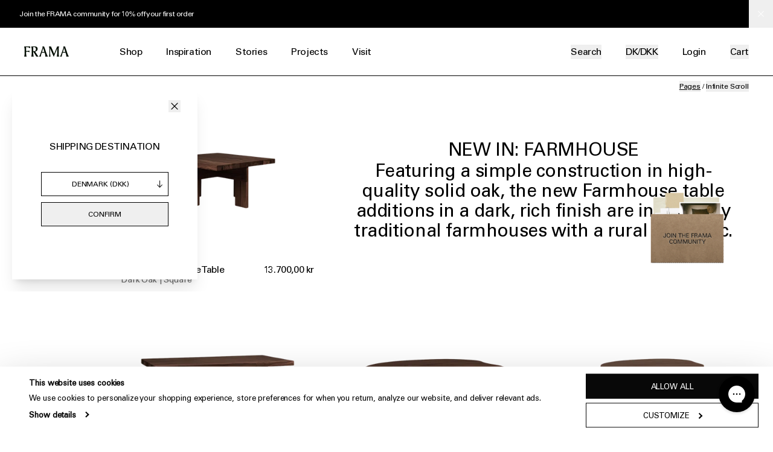

--- FILE ---
content_type: text/html; charset=utf-8
request_url: https://framacph.com/collections/new-in-farmhouse
body_size: 64107
content:
<!doctype html>
<html lang="en">
  <head>

    <meta charset="utf-8">
<meta http-equiv="X-UA-Compatible" content="IE=edge">
<meta name="viewport" content="width=device-width,initial-scale=1">
<meta name="theme-color" content="#ffffff">

<link rel="canonical" href="https://framacph.com/collections/new-in-farmhouse">
<link rel="preconnect" href="https://cdn.shopify.com" crossorigin>

<title>New in: Farmhouse | FRAMA</title>


<meta name="description" content="Featuring a simple construction in high-quality solid oak, the new Farmhouse table additions in a dark, rich finish are inspired by traditional farmhouses with a rural aesthetic.">


<link rel="icon" type="image/png" href="//framacph.com/cdn/shop/files/favicon-32x32_32x32.png?v=1634563361">



<link rel="alternate" href="https://framacph.com/collections/new-in-farmhouse" hreflang="x-default">
<link rel="alternate" href="https://us.framacph.com/collections/new-in-farmhouse" hreflang="en-US">


    

<meta property="og:site_name" content="FRAMA">
<meta property="og:url" content="https://framacph.com/collections/new-in-farmhouse">
<meta property="og:title" content="New in: Farmhouse | FRAMA">
<meta property="og:type" content="product.group">
<meta property="og:description" content="Featuring a simple construction in high-quality solid oak, the new Farmhouse table additions in a dark, rich finish are inspired by traditional farmhouses with a rural aesthetic."><meta property="og:image" content="http://framacph.com/cdn/shop/files/FRAMA-LOGO_d3c77abd-2f51-448c-a262-f0d4de4348c7.png?v=1697119064">
  <meta property="og:image:secure_url" content="https://framacph.com/cdn/shop/files/FRAMA-LOGO_d3c77abd-2f51-448c-a262-f0d4de4348c7.png?v=1697119064">
  <meta property="og:image:width" content="1200">
  <meta property="og:image:height" content="628"><meta name="twitter:card" content="summary_large_image">
<meta name="twitter:title" content="New in: Farmhouse | FRAMA">
<meta name="twitter:description" content="Featuring a simple construction in high-quality solid oak, the new Farmhouse table additions in a dark, rich finish are inspired by traditional farmhouses with a rural aesthetic.">

    




    <link rel="preload" as="font" href="//framacph.com/cdn/shop/t/18/assets/UniversLTPro-55Roman.woff2?v=26146974205778937141656921086" type="font/woff2" crossorigin>
<style data-shopify>
  @font-face {
    font-family: 'Univers';
    src: url('//framacph.com/cdn/shop/t/18/assets/UniversLTPro-55Roman.woff2?v=26146974205778937141656921086') format('woff2'),
        url('//framacph.com/cdn/shop/t/18/assets/UniversLTPro-55Roman.woff?v=32155524289814848651656921086') format('woff');
    font-weight: normal;
    font-style: normal;
    font-display: swap;
  }
</style>

    <link href="//framacph.com/cdn/shop/t/18/assets/theme.css?v=6725964329655773031767873311" rel="stylesheet" type="text/css" media="all" />
    <link href="//framacph.com/cdn/shop/t/18/assets/custom.css?v=39810143016930696631765265584" rel="stylesheet" type="text/css" media="all" />
    

    

    
      <!-- Google Tag Manager -->
      <script>(function(w,d,s,l,i){w[l]=w[l]||[];w[l].push({'gtm.start':
      new Date().getTime(),event:'gtm.js'});var f=d.getElementsByTagName(s)[0],
      j=d.createElement(s),dl=l!='dataLayer'?'&l='+l:'';j.async=true;j.src=
      'https://www.googletagmanager.com/gtm.js?id='+i+dl;f.parentNode.insertBefore(j,f);
      })(window,document,'script','dataLayer','GTM-TLVDKDV');</script>
      <!-- End Google Tag Manager -->
    

    <script type="text/javascript">
      window.theme = window.theme || {};
      theme.routes = {
        home: "/",
        cart: "/cart.js",
        cartPage: "/cart",
        cartAdd: "/cart/add.js",
        cartChange: "/cart/change.js"
      };
      theme.settings = {
        moneyFormat: "{{amount_with_comma_separator}} kr",
        b2b: false,
        shop_domain: "frama-b2c.myshopify.com",
        shop_name: 'FRAMA'
      };
      theme.template = "collection"
      theme.cart = {"note":null,"attributes":{},"original_total_price":0,"total_price":0,"total_discount":0,"total_weight":0.0,"item_count":0,"items":[],"requires_shipping":false,"currency":"DKK","items_subtotal_price":0,"cart_level_discount_applications":[],"checkout_charge_amount":0}
</script>

    <script>window.performance && window.performance.mark && window.performance.mark('shopify.content_for_header.start');</script><meta name="facebook-domain-verification" content="p9lxz5dqf612knpbs0dreyegx4n038">
<meta id="shopify-digital-wallet" name="shopify-digital-wallet" content="/59351269564/digital_wallets/dialog">
<meta name="shopify-checkout-api-token" content="66f1ec791a14d8094c19150d5ac17d43">
<meta id="in-context-paypal-metadata" data-shop-id="59351269564" data-venmo-supported="false" data-environment="production" data-locale="en_US" data-paypal-v4="true" data-currency="DKK">
<link rel="alternate" type="application/atom+xml" title="Feed" href="/collections/new-in-farmhouse.atom" />
<link rel="alternate" type="application/json+oembed" href="https://framacph.com/collections/new-in-farmhouse.oembed">
<script async="async" src="/checkouts/internal/preloads.js?locale=en-DK"></script>
<link rel="preconnect" href="https://shop.app" crossorigin="anonymous">
<script async="async" src="https://shop.app/checkouts/internal/preloads.js?locale=en-DK&shop_id=59351269564" crossorigin="anonymous"></script>
<script id="apple-pay-shop-capabilities" type="application/json">{"shopId":59351269564,"countryCode":"DK","currencyCode":"DKK","merchantCapabilities":["supports3DS"],"merchantId":"gid:\/\/shopify\/Shop\/59351269564","merchantName":"FRAMA","requiredBillingContactFields":["postalAddress","email","phone"],"requiredShippingContactFields":["postalAddress","email","phone"],"shippingType":"shipping","supportedNetworks":["visa","maestro","masterCard","amex"],"total":{"type":"pending","label":"FRAMA","amount":"1.00"},"shopifyPaymentsEnabled":true,"supportsSubscriptions":true}</script>
<script id="shopify-features" type="application/json">{"accessToken":"66f1ec791a14d8094c19150d5ac17d43","betas":["rich-media-storefront-analytics"],"domain":"framacph.com","predictiveSearch":true,"shopId":59351269564,"locale":"en"}</script>
<script>var Shopify = Shopify || {};
Shopify.shop = "frama-b2c.myshopify.com";
Shopify.locale = "en";
Shopify.currency = {"active":"DKK","rate":"1.0"};
Shopify.country = "DK";
Shopify.theme = {"name":"Production","id":130002419900,"schema_name":"Frama","schema_version":"1.0.0","theme_store_id":null,"role":"main"};
Shopify.theme.handle = "null";
Shopify.theme.style = {"id":null,"handle":null};
Shopify.cdnHost = "framacph.com/cdn";
Shopify.routes = Shopify.routes || {};
Shopify.routes.root = "/";</script>
<script type="module">!function(o){(o.Shopify=o.Shopify||{}).modules=!0}(window);</script>
<script>!function(o){function n(){var o=[];function n(){o.push(Array.prototype.slice.apply(arguments))}return n.q=o,n}var t=o.Shopify=o.Shopify||{};t.loadFeatures=n(),t.autoloadFeatures=n()}(window);</script>
<script>
  window.ShopifyPay = window.ShopifyPay || {};
  window.ShopifyPay.apiHost = "shop.app\/pay";
  window.ShopifyPay.redirectState = null;
</script>
<script id="shop-js-analytics" type="application/json">{"pageType":"collection"}</script>
<script defer="defer" async type="module" src="//framacph.com/cdn/shopifycloud/shop-js/modules/v2/client.init-shop-cart-sync_BN7fPSNr.en.esm.js"></script>
<script defer="defer" async type="module" src="//framacph.com/cdn/shopifycloud/shop-js/modules/v2/chunk.common_Cbph3Kss.esm.js"></script>
<script defer="defer" async type="module" src="//framacph.com/cdn/shopifycloud/shop-js/modules/v2/chunk.modal_DKumMAJ1.esm.js"></script>
<script type="module">
  await import("//framacph.com/cdn/shopifycloud/shop-js/modules/v2/client.init-shop-cart-sync_BN7fPSNr.en.esm.js");
await import("//framacph.com/cdn/shopifycloud/shop-js/modules/v2/chunk.common_Cbph3Kss.esm.js");
await import("//framacph.com/cdn/shopifycloud/shop-js/modules/v2/chunk.modal_DKumMAJ1.esm.js");

  window.Shopify.SignInWithShop?.initShopCartSync?.({"fedCMEnabled":true,"windoidEnabled":true});

</script>
<script>
  window.Shopify = window.Shopify || {};
  if (!window.Shopify.featureAssets) window.Shopify.featureAssets = {};
  window.Shopify.featureAssets['shop-js'] = {"shop-cart-sync":["modules/v2/client.shop-cart-sync_CJVUk8Jm.en.esm.js","modules/v2/chunk.common_Cbph3Kss.esm.js","modules/v2/chunk.modal_DKumMAJ1.esm.js"],"init-fed-cm":["modules/v2/client.init-fed-cm_7Fvt41F4.en.esm.js","modules/v2/chunk.common_Cbph3Kss.esm.js","modules/v2/chunk.modal_DKumMAJ1.esm.js"],"init-shop-email-lookup-coordinator":["modules/v2/client.init-shop-email-lookup-coordinator_Cc088_bR.en.esm.js","modules/v2/chunk.common_Cbph3Kss.esm.js","modules/v2/chunk.modal_DKumMAJ1.esm.js"],"init-windoid":["modules/v2/client.init-windoid_hPopwJRj.en.esm.js","modules/v2/chunk.common_Cbph3Kss.esm.js","modules/v2/chunk.modal_DKumMAJ1.esm.js"],"shop-button":["modules/v2/client.shop-button_B0jaPSNF.en.esm.js","modules/v2/chunk.common_Cbph3Kss.esm.js","modules/v2/chunk.modal_DKumMAJ1.esm.js"],"shop-cash-offers":["modules/v2/client.shop-cash-offers_DPIskqss.en.esm.js","modules/v2/chunk.common_Cbph3Kss.esm.js","modules/v2/chunk.modal_DKumMAJ1.esm.js"],"shop-toast-manager":["modules/v2/client.shop-toast-manager_CK7RT69O.en.esm.js","modules/v2/chunk.common_Cbph3Kss.esm.js","modules/v2/chunk.modal_DKumMAJ1.esm.js"],"init-shop-cart-sync":["modules/v2/client.init-shop-cart-sync_BN7fPSNr.en.esm.js","modules/v2/chunk.common_Cbph3Kss.esm.js","modules/v2/chunk.modal_DKumMAJ1.esm.js"],"init-customer-accounts-sign-up":["modules/v2/client.init-customer-accounts-sign-up_CfPf4CXf.en.esm.js","modules/v2/client.shop-login-button_DeIztwXF.en.esm.js","modules/v2/chunk.common_Cbph3Kss.esm.js","modules/v2/chunk.modal_DKumMAJ1.esm.js"],"pay-button":["modules/v2/client.pay-button_CgIwFSYN.en.esm.js","modules/v2/chunk.common_Cbph3Kss.esm.js","modules/v2/chunk.modal_DKumMAJ1.esm.js"],"init-customer-accounts":["modules/v2/client.init-customer-accounts_DQ3x16JI.en.esm.js","modules/v2/client.shop-login-button_DeIztwXF.en.esm.js","modules/v2/chunk.common_Cbph3Kss.esm.js","modules/v2/chunk.modal_DKumMAJ1.esm.js"],"avatar":["modules/v2/client.avatar_BTnouDA3.en.esm.js"],"init-shop-for-new-customer-accounts":["modules/v2/client.init-shop-for-new-customer-accounts_CsZy_esa.en.esm.js","modules/v2/client.shop-login-button_DeIztwXF.en.esm.js","modules/v2/chunk.common_Cbph3Kss.esm.js","modules/v2/chunk.modal_DKumMAJ1.esm.js"],"shop-follow-button":["modules/v2/client.shop-follow-button_BRMJjgGd.en.esm.js","modules/v2/chunk.common_Cbph3Kss.esm.js","modules/v2/chunk.modal_DKumMAJ1.esm.js"],"checkout-modal":["modules/v2/client.checkout-modal_B9Drz_yf.en.esm.js","modules/v2/chunk.common_Cbph3Kss.esm.js","modules/v2/chunk.modal_DKumMAJ1.esm.js"],"shop-login-button":["modules/v2/client.shop-login-button_DeIztwXF.en.esm.js","modules/v2/chunk.common_Cbph3Kss.esm.js","modules/v2/chunk.modal_DKumMAJ1.esm.js"],"lead-capture":["modules/v2/client.lead-capture_DXYzFM3R.en.esm.js","modules/v2/chunk.common_Cbph3Kss.esm.js","modules/v2/chunk.modal_DKumMAJ1.esm.js"],"shop-login":["modules/v2/client.shop-login_CA5pJqmO.en.esm.js","modules/v2/chunk.common_Cbph3Kss.esm.js","modules/v2/chunk.modal_DKumMAJ1.esm.js"],"payment-terms":["modules/v2/client.payment-terms_BxzfvcZJ.en.esm.js","modules/v2/chunk.common_Cbph3Kss.esm.js","modules/v2/chunk.modal_DKumMAJ1.esm.js"]};
</script>
<script>(function() {
  var isLoaded = false;
  function asyncLoad() {
    if (isLoaded) return;
    isLoaded = true;
    var urls = ["https:\/\/cdn.autoketing.org\/sdk-cdn\/discount-master\/dist\/product-discount-embed.js?t=1695132389567972918\u0026shop=frama-b2c.myshopify.com","https:\/\/config.gorgias.chat\/bundle-loader\/01GYCCK68D23300MYVMHQ2EFK7?source=shopify1click\u0026shop=frama-b2c.myshopify.com","https:\/\/api-eu1.hubapi.com\/scriptloader\/v1\/145872668.js?shop=frama-b2c.myshopify.com","https:\/\/public.9gtb.com\/loader.js?g_cvt_id=d4515d2d-ebb6-4eb5-9570-0cb8ca8f8925\u0026shop=frama-b2c.myshopify.com"];
    for (var i = 0; i < urls.length; i++) {
      var s = document.createElement('script');
      s.type = 'text/javascript';
      s.async = true;
      s.src = urls[i];
      var x = document.getElementsByTagName('script')[0];
      x.parentNode.insertBefore(s, x);
    }
  };
  if(window.attachEvent) {
    window.attachEvent('onload', asyncLoad);
  } else {
    window.addEventListener('load', asyncLoad, false);
  }
})();</script>
<script id="__st">var __st={"a":59351269564,"offset":3600,"reqid":"9386d41b-fbb7-4cec-9197-0e6b8549d1aa-1770020850","pageurl":"framacph.com\/collections\/new-in-farmhouse","u":"c802da884b30","p":"collection","rtyp":"collection","rid":292631969980};</script>
<script>window.ShopifyPaypalV4VisibilityTracking = true;</script>
<script id="captcha-bootstrap">!function(){'use strict';const t='contact',e='account',n='new_comment',o=[[t,t],['blogs',n],['comments',n],[t,'customer']],c=[[e,'customer_login'],[e,'guest_login'],[e,'recover_customer_password'],[e,'create_customer']],r=t=>t.map((([t,e])=>`form[action*='/${t}']:not([data-nocaptcha='true']) input[name='form_type'][value='${e}']`)).join(','),a=t=>()=>t?[...document.querySelectorAll(t)].map((t=>t.form)):[];function s(){const t=[...o],e=r(t);return a(e)}const i='password',u='form_key',d=['recaptcha-v3-token','g-recaptcha-response','h-captcha-response',i],f=()=>{try{return window.sessionStorage}catch{return}},m='__shopify_v',_=t=>t.elements[u];function p(t,e,n=!1){try{const o=window.sessionStorage,c=JSON.parse(o.getItem(e)),{data:r}=function(t){const{data:e,action:n}=t;return t[m]||n?{data:e,action:n}:{data:t,action:n}}(c);for(const[e,n]of Object.entries(r))t.elements[e]&&(t.elements[e].value=n);n&&o.removeItem(e)}catch(o){console.error('form repopulation failed',{error:o})}}const l='form_type',E='cptcha';function T(t){t.dataset[E]=!0}const w=window,h=w.document,L='Shopify',v='ce_forms',y='captcha';let A=!1;((t,e)=>{const n=(g='f06e6c50-85a8-45c8-87d0-21a2b65856fe',I='https://cdn.shopify.com/shopifycloud/storefront-forms-hcaptcha/ce_storefront_forms_captcha_hcaptcha.v1.5.2.iife.js',D={infoText:'Protected by hCaptcha',privacyText:'Privacy',termsText:'Terms'},(t,e,n)=>{const o=w[L][v],c=o.bindForm;if(c)return c(t,g,e,D).then(n);var r;o.q.push([[t,g,e,D],n]),r=I,A||(h.body.append(Object.assign(h.createElement('script'),{id:'captcha-provider',async:!0,src:r})),A=!0)});var g,I,D;w[L]=w[L]||{},w[L][v]=w[L][v]||{},w[L][v].q=[],w[L][y]=w[L][y]||{},w[L][y].protect=function(t,e){n(t,void 0,e),T(t)},Object.freeze(w[L][y]),function(t,e,n,w,h,L){const[v,y,A,g]=function(t,e,n){const i=e?o:[],u=t?c:[],d=[...i,...u],f=r(d),m=r(i),_=r(d.filter((([t,e])=>n.includes(e))));return[a(f),a(m),a(_),s()]}(w,h,L),I=t=>{const e=t.target;return e instanceof HTMLFormElement?e:e&&e.form},D=t=>v().includes(t);t.addEventListener('submit',(t=>{const e=I(t);if(!e)return;const n=D(e)&&!e.dataset.hcaptchaBound&&!e.dataset.recaptchaBound,o=_(e),c=g().includes(e)&&(!o||!o.value);(n||c)&&t.preventDefault(),c&&!n&&(function(t){try{if(!f())return;!function(t){const e=f();if(!e)return;const n=_(t);if(!n)return;const o=n.value;o&&e.removeItem(o)}(t);const e=Array.from(Array(32),(()=>Math.random().toString(36)[2])).join('');!function(t,e){_(t)||t.append(Object.assign(document.createElement('input'),{type:'hidden',name:u})),t.elements[u].value=e}(t,e),function(t,e){const n=f();if(!n)return;const o=[...t.querySelectorAll(`input[type='${i}']`)].map((({name:t})=>t)),c=[...d,...o],r={};for(const[a,s]of new FormData(t).entries())c.includes(a)||(r[a]=s);n.setItem(e,JSON.stringify({[m]:1,action:t.action,data:r}))}(t,e)}catch(e){console.error('failed to persist form',e)}}(e),e.submit())}));const S=(t,e)=>{t&&!t.dataset[E]&&(n(t,e.some((e=>e===t))),T(t))};for(const o of['focusin','change'])t.addEventListener(o,(t=>{const e=I(t);D(e)&&S(e,y())}));const B=e.get('form_key'),M=e.get(l),P=B&&M;t.addEventListener('DOMContentLoaded',(()=>{const t=y();if(P)for(const e of t)e.elements[l].value===M&&p(e,B);[...new Set([...A(),...v().filter((t=>'true'===t.dataset.shopifyCaptcha))])].forEach((e=>S(e,t)))}))}(h,new URLSearchParams(w.location.search),n,t,e,['guest_login'])})(!0,!0)}();</script>
<script integrity="sha256-4kQ18oKyAcykRKYeNunJcIwy7WH5gtpwJnB7kiuLZ1E=" data-source-attribution="shopify.loadfeatures" defer="defer" src="//framacph.com/cdn/shopifycloud/storefront/assets/storefront/load_feature-a0a9edcb.js" crossorigin="anonymous"></script>
<script crossorigin="anonymous" defer="defer" src="//framacph.com/cdn/shopifycloud/storefront/assets/shopify_pay/storefront-65b4c6d7.js?v=20250812"></script>
<script data-source-attribution="shopify.dynamic_checkout.dynamic.init">var Shopify=Shopify||{};Shopify.PaymentButton=Shopify.PaymentButton||{isStorefrontPortableWallets:!0,init:function(){window.Shopify.PaymentButton.init=function(){};var t=document.createElement("script");t.src="https://framacph.com/cdn/shopifycloud/portable-wallets/latest/portable-wallets.en.js",t.type="module",document.head.appendChild(t)}};
</script>
<script data-source-attribution="shopify.dynamic_checkout.buyer_consent">
  function portableWalletsHideBuyerConsent(e){var t=document.getElementById("shopify-buyer-consent"),n=document.getElementById("shopify-subscription-policy-button");t&&n&&(t.classList.add("hidden"),t.setAttribute("aria-hidden","true"),n.removeEventListener("click",e))}function portableWalletsShowBuyerConsent(e){var t=document.getElementById("shopify-buyer-consent"),n=document.getElementById("shopify-subscription-policy-button");t&&n&&(t.classList.remove("hidden"),t.removeAttribute("aria-hidden"),n.addEventListener("click",e))}window.Shopify?.PaymentButton&&(window.Shopify.PaymentButton.hideBuyerConsent=portableWalletsHideBuyerConsent,window.Shopify.PaymentButton.showBuyerConsent=portableWalletsShowBuyerConsent);
</script>
<script data-source-attribution="shopify.dynamic_checkout.cart.bootstrap">document.addEventListener("DOMContentLoaded",(function(){function t(){return document.querySelector("shopify-accelerated-checkout-cart, shopify-accelerated-checkout")}if(t())Shopify.PaymentButton.init();else{new MutationObserver((function(e,n){t()&&(Shopify.PaymentButton.init(),n.disconnect())})).observe(document.body,{childList:!0,subtree:!0})}}));
</script>
<link id="shopify-accelerated-checkout-styles" rel="stylesheet" media="screen" href="https://framacph.com/cdn/shopifycloud/portable-wallets/latest/accelerated-checkout-backwards-compat.css" crossorigin="anonymous">
<style id="shopify-accelerated-checkout-cart">
        #shopify-buyer-consent {
  margin-top: 1em;
  display: inline-block;
  width: 100%;
}

#shopify-buyer-consent.hidden {
  display: none;
}

#shopify-subscription-policy-button {
  background: none;
  border: none;
  padding: 0;
  text-decoration: underline;
  font-size: inherit;
  cursor: pointer;
}

#shopify-subscription-policy-button::before {
  box-shadow: none;
}

      </style>

<script>window.performance && window.performance.mark && window.performance.mark('shopify.content_for_header.end');</script>
<script type="text/javascript">
var decodeEntities = (function() {
  // this prevents any overhead from creating the object each time
  var element = document.createElement('div');
  function decodeHTMLEntities (str) {
    if(str && typeof str === 'string') {
      // strip script/html tags
      str = str.replace(/<script[^>]*>([\S\s]*?)<\/script>/gmi, '');
      str = str.replace(/<\/?\w(?:[^"'>]|"[^"]*"|'[^']*')*>/gmi, '');
      element.innerHTML = str;
      str = element.textContent;
      element.textContent = '';
    }

    return str;
  }

  return decodeHTMLEntities;
})();

window.theme = window.theme || {};

// NOTE: Major hack to loop over translation keys in the translation file
// Converting Ruby liquid object to JSON
try {
  theme.translations = {
    general: JSON.parse(decodeEntities("{\u0026quot;accessibility\u0026quot;=\u0026gt;{\u0026quot;skip_to_content\u0026quot;=\u0026gt;\u0026quot;Skip to content\u0026quot;, \u0026quot;close_modal\u0026quot;=\u0026gt;\u0026quot;Close (esc)\u0026quot;, \u0026quot;close\u0026quot;=\u0026gt;\u0026quot;Close\u0026quot;, \u0026quot;learn_more\u0026quot;=\u0026gt;\u0026quot;Learn more\u0026quot;}, \u0026quot;404\u0026quot;=\u0026gt;{\u0026quot;title\u0026quot;=\u0026gt;\u0026quot;404\u0026quot;, \u0026quot;subtext_html\u0026quot;=\u0026gt;\u0026quot;\u0026lt;p\u0026gt;Looks like this page doesn’t exist.\u0026lt;br\u0026gt;Try one of these:\u0026lt;\/p\u0026gt;\u0026quot;}, \u0026quot;pagination\u0026quot;=\u0026gt;{\u0026quot;previous\u0026quot;=\u0026gt;\u0026quot;Previous\u0026quot;, \u0026quot;next\u0026quot;=\u0026gt;\u0026quot;Next\u0026quot;, \u0026quot;page\u0026quot;=\u0026gt;\u0026quot;Page\u0026quot;}, \u0026quot;newsletter_form\u0026quot;=\u0026gt;{\u0026quot;email\u0026quot;=\u0026gt;\u0026quot;Email\u0026quot;, \u0026quot;first_name\u0026quot;=\u0026gt;\u0026quot;First name\u0026quot;, \u0026quot;last_name\u0026quot;=\u0026gt;\u0026quot;Last name\u0026quot;, \u0026quot;status\u0026quot;=\u0026gt;\u0026quot;Select status\u0026quot;, \u0026quot;confirmation_headline\u0026quot;=\u0026gt;\u0026quot;One last step needed. Check your email for your confirmation message.\u0026quot;, \u0026quot;confirmation\u0026quot;=\u0026gt;\u0026quot;\u0026quot;, \u0026quot;submit\u0026quot;=\u0026gt;\u0026quot;Subscribe\u0026quot;, \u0026quot;agreement\u0026quot;=\u0026gt;\u0026quot;By signing up you agree to the storage and handling of your data by this website.\u0026quot;, \u0026quot;content_html\u0026quot;=\u0026gt;\u0026quot;\u0026lt;p\u0026gt;If you would like to subscribe to our professional\/B2B newsletter, \u0026lt;a href=\\\u0026quot;https:\/\/partner.framacph.com\/blogs\/landing-pages\/newsletter \\\u0026quot;\u0026gt;please do so here\u0026lt;\/a\u0026gt;.\u0026lt;\/p\u0026gt;\u0026quot;}, \u0026quot;search\u0026quot;=\u0026gt;{\u0026quot;title\u0026quot;=\u0026gt;\u0026quot;Search\u0026quot;, \u0026quot;placeholder\u0026quot;=\u0026gt;\u0026quot;Search...\u0026quot;, \u0026quot;no_results\u0026quot;=\u0026gt;\u0026quot;Sorry, there are no results for that search term.\u0026quot;, \u0026quot;clear\u0026quot;=\u0026gt;\u0026quot;Clear\u0026quot;, \u0026quot;hint\u0026quot;=\u0026gt;\u0026quot;Press enter to view all\u0026quot;, \u0026quot;hint_result\u0026quot;=\u0026gt;\u0026quot;result\u0026quot;, \u0026quot;hint_results\u0026quot;=\u0026gt;\u0026quot;results\u0026quot;}, \u0026quot;shipping\u0026quot;=\u0026gt;{\u0026quot;title\u0026quot;=\u0026gt;\u0026quot;Shipping country\u0026quot;}, \u0026quot;currency_selector\u0026quot;=\u0026gt;{\u0026quot;title\u0026quot;=\u0026gt;\u0026quot;Shipping Destination\u0026quot;, \u0026quot;description\u0026quot;=\u0026gt;\u0026quot;\u0026quot;, \u0026quot;submit\u0026quot;=\u0026gt;\u0026quot;Confirm\u0026quot;}, \u0026quot;password_page\u0026quot;=\u0026gt;{\u0026quot;login_form_heading\u0026quot;=\u0026gt;\u0026quot;Enter store using password\u0026quot;, \u0026quot;login_form_password_placeholder\u0026quot;=\u0026gt;\u0026quot;Your password\u0026quot;, \u0026quot;login_form_submit\u0026quot;=\u0026gt;\u0026quot;Enter\u0026quot;, \u0026quot;admin_link_html\u0026quot;=\u0026gt;\u0026quot;Store owner? \u0026lt;a href=\\\u0026quot;\/admin\\\u0026quot; class=\\\u0026quot;text-link\\\u0026quot;\u0026gt;Log in here\u0026lt;\/a\u0026gt;\u0026quot;, \u0026quot;password_link\u0026quot;=\u0026gt;\u0026quot;Password\u0026quot;}, \u0026quot;seo_description\u0026quot;=\u0026gt;{\u0026quot;read_more\u0026quot;=\u0026gt;\u0026quot;Read more\u0026quot;, \u0026quot;read_less\u0026quot;=\u0026gt;\u0026quot;Read less\u0026quot;}}").replace(/=>/g, ':')),
    cart: JSON.parse(decodeEntities("{\u0026quot;general\u0026quot;=\u0026gt;{\u0026quot;title\u0026quot;=\u0026gt;\u0026quot;Shopping Cart\u0026quot;, \u0026quot;remove\u0026quot;=\u0026gt;\u0026quot;Remove\u0026quot;, \u0026quot;note\u0026quot;=\u0026gt;\u0026quot;Order note\u0026quot;, \u0026quot;subtotal\u0026quot;=\u0026gt;\u0026quot;Subtotal\u0026quot;, \u0026quot;shipping\u0026quot;=\u0026gt;\u0026quot;Shipping\u0026quot;, \u0026quot;taxes\u0026quot;=\u0026gt;\u0026quot;VAT\u0026quot;, \u0026quot;total\u0026quot;=\u0026gt;\u0026quot;Total\u0026quot;, \u0026quot;update\u0026quot;=\u0026gt;\u0026quot;Update cart\u0026quot;, \u0026quot;checkout\u0026quot;=\u0026gt;\u0026quot;Check out\u0026quot;, \u0026quot;empty\u0026quot;=\u0026gt;\u0026quot;Your cart is empty.\u0026quot;, \u0026quot;empty_continue\u0026quot;=\u0026gt;\u0026quot;Continue shopping\u0026quot;, \u0026quot;continue_browsing\u0026quot;=\u0026gt;\u0026quot;Return to shop\u0026quot;, \u0026quot;included\u0026quot;=\u0026gt;\u0026quot;Included\u0026quot;, \u0026quot;shipping_calculated_at_checkout\u0026quot;=\u0026gt;\u0026quot;Calculated at checkout\u0026quot;, \u0026quot;view_cart\u0026quot;=\u0026gt;\u0026quot;View cart\u0026quot;}, \u0026quot;label\u0026quot;=\u0026gt;{\u0026quot;price\u0026quot;=\u0026gt;\u0026quot;Price\u0026quot;, \u0026quot;quantity\u0026quot;=\u0026gt;\u0026quot;Quantity\u0026quot;, \u0026quot;total\u0026quot;=\u0026gt;\u0026quot;Total\u0026quot;}}").replace(/=>/g, ':')),
    products: JSON.parse(decodeEntities("{\u0026quot;product\u0026quot;=\u0026gt;{\u0026quot;regular_price\u0026quot;=\u0026gt;\u0026quot;Regular price\u0026quot;, \u0026quot;sold_out\u0026quot;=\u0026gt;\u0026quot;Sold Out\u0026quot;, \u0026quot;unavailable\u0026quot;=\u0026gt;\u0026quot;Unavailable\u0026quot;, \u0026quot;on_sale\u0026quot;=\u0026gt;\u0026quot;On Sale\u0026quot;, \u0026quot;from_text_html\u0026quot;=\u0026gt;\u0026quot;From {{ price }}\u0026quot;, \u0026quot;quantity\u0026quot;=\u0026gt;\u0026quot;Quantity\u0026quot;, \u0026quot;add_to_cart\u0026quot;=\u0026gt;\u0026quot;Add to Cart\u0026quot;, \u0026quot;more_variants\u0026quot;=\u0026gt;\u0026quot;More sizes\u0026quot;, \u0026quot;swatch_label\u0026quot;=\u0026gt;\u0026quot;Select Variant\u0026quot;, \u0026quot;set_title\u0026quot;=\u0026gt;\u0026quot;Available as a set\u0026quot;, \u0026quot;sku\u0026quot;=\u0026gt;\u0026quot;Sku\u0026quot;, \u0026quot;label_finish\u0026quot;=\u0026gt;\u0026quot;Finish\u0026quot;, \u0026quot;price_on_inquiry_button_text\u0026quot;=\u0026gt;\u0026quot;Inquire now\u0026quot;, \u0026quot;preorder_button_text\u0026quot;=\u0026gt;\u0026quot;Preorder now\u0026quot;, \u0026quot;preorder_stock_text\u0026quot;=\u0026gt;\u0026quot;Expected delivery time: {{ lead_time }}\u0026quot;, \u0026quot;default_lead_time\u0026quot;=\u0026gt;\u0026quot;8-10 weeks\u0026quot;, \u0026quot;ar_view_in_room\u0026quot;=\u0026gt;\u0026quot;View in room\u0026quot;, \u0026quot;scan_qr_to_view_in_ar_title\u0026quot;=\u0026gt;\u0026quot;Scan Qr code\u0026quot;, \u0026quot;scan_qr_to_view_in_ar_body\u0026quot;=\u0026gt;\u0026quot;Point your mobile device\u0026#39;s camera at the below code to view this item in your surroundings.\u0026quot;, \u0026quot;scan_qr_to_view_in_ar_footer\u0026quot;=\u0026gt;\u0026quot;\u0026quot;, \u0026quot;no_ar_support\u0026quot;=\u0026gt;\u0026quot;Please use native browser to view this product in AR\u0026quot;}, \u0026quot;general\u0026quot;=\u0026gt;{\u0026quot;quick_add\u0026quot;=\u0026gt;\u0026quot;+ Quick add\u0026quot;, \u0026quot;quick_adding\u0026quot;=\u0026gt;\u0026quot;Adding...\u0026quot;, \u0026quot;quick_added\u0026quot;=\u0026gt;\u0026quot;Added\u0026quot;}}").replace(/=>/g, ':')),
    customer: JSON.parse(decodeEntities("{\u0026quot;login\u0026quot;=\u0026gt;{\u0026quot;title\u0026quot;=\u0026gt;\u0026quot;Login\u0026quot;, \u0026quot;email\u0026quot;=\u0026gt;\u0026quot;Email address\u0026quot;, \u0026quot;password\u0026quot;=\u0026gt;\u0026quot;Password\u0026quot;, \u0026quot;forgot_password\u0026quot;=\u0026gt;\u0026quot;Forgot your password?\u0026quot;, \u0026quot;sign_in\u0026quot;=\u0026gt;\u0026quot;Login\u0026quot;}, \u0026quot;register\u0026quot;=\u0026gt;{\u0026quot;title\u0026quot;=\u0026gt;\u0026quot;Create an account\u0026quot;, \u0026quot;first_name\u0026quot;=\u0026gt;\u0026quot;First name\u0026quot;, \u0026quot;last_name\u0026quot;=\u0026gt;\u0026quot;Last name\u0026quot;, \u0026quot;email\u0026quot;=\u0026gt;\u0026quot;Email address\u0026quot;, \u0026quot;password\u0026quot;=\u0026gt;\u0026quot;Password\u0026quot;, \u0026quot;birthday\u0026quot;=\u0026gt;\u0026quot;BIRTHDAY (DD\/MM\/YYYY)\u0026quot;, \u0026quot;submit\u0026quot;=\u0026gt;\u0026quot;Create\u0026quot;, \u0026quot;text_above_form\u0026quot;=\u0026gt;\u0026quot;Join the FRAMA community for member-only benefits, exclusive early presales on new products, and easy access to your order history.\u0026quot;, \u0026quot;text_below_form_html\u0026quot;=\u0026gt;\u0026quot;\u0026lt;div class=\\\u0026quot;mb-5\\\u0026quot;\u0026gt;When you create a FRAMA account, we collect your email and other personal data to enhance your shopping experience.\u0026lt;\/div\u0026gt;\u0026lt;div class=\\\u0026quot;mb-5\\\u0026quot;\u0026gt;We may also use third party search engines and social media platforms to deliver our updates, promotions and notifications to you.\u0026lt;\/div\u0026gt;You may unsubscribe at any time.\u0026lt;br\u0026gt;To find out more, please visit our Privacy Policy.\u0026quot;}, \u0026quot;recover_password\u0026quot;=\u0026gt;{\u0026quot;title\u0026quot;=\u0026gt;\u0026quot;Forgot password\u0026quot;, \u0026quot;email\u0026quot;=\u0026gt;\u0026quot;Email\u0026quot;, \u0026quot;submit\u0026quot;=\u0026gt;\u0026quot;Submit\u0026quot;, \u0026quot;cancel\u0026quot;=\u0026gt;\u0026quot;Cancel\u0026quot;, \u0026quot;subtext\u0026quot;=\u0026gt;\u0026quot;Enter your email to receive a reset password link\u0026quot;, \u0026quot;success\u0026quot;=\u0026gt;\u0026quot;We\u0026#39;ve sent you an email with a link to update your password\u0026quot;}, \u0026quot;reset_password\u0026quot;=\u0026gt;{\u0026quot;title\u0026quot;=\u0026gt;\u0026quot;Reset account password\u0026quot;, \u0026quot;password\u0026quot;=\u0026gt;\u0026quot;Password\u0026quot;, \u0026quot;password_confirm\u0026quot;=\u0026gt;\u0026quot;Confirm Password\u0026quot;, \u0026quot;submit\u0026quot;=\u0026gt;\u0026quot;Reset Password\u0026quot;}, \u0026quot;orders\u0026quot;=\u0026gt;{\u0026quot;title\u0026quot;=\u0026gt;\u0026quot;Order History\u0026quot;, \u0026quot;order_number\u0026quot;=\u0026gt;\u0026quot;Order no.\u0026quot;, \u0026quot;status\u0026quot;=\u0026gt;\u0026quot;Status:\u0026quot;, \u0026quot;date\u0026quot;=\u0026gt;\u0026quot;Date:\u0026quot;, \u0026quot;total\u0026quot;=\u0026gt;\u0026quot;Total:\u0026quot;, \u0026quot;refunded_amount\u0026quot;=\u0026gt;\u0026quot;Refunded amount\u0026quot;, \u0026quot;none\u0026quot;=\u0026gt;\u0026quot;You haven\u0026#39;t placed any orders yet.\u0026quot;, \u0026quot;track\u0026quot;=\u0026gt;\u0026quot;Track order\u0026quot;, \u0026quot;request_return\u0026quot;=\u0026gt;\u0026quot;Request return\u0026quot;, \u0026quot;submit_claim\u0026quot;=\u0026gt;\u0026quot;Submit claim\u0026quot;, \u0026quot;cancelled_html\u0026quot;=\u0026gt;\u0026quot;Order cancelled on {{ date }}\u0026quot;}, \u0026quot;modal_return\u0026quot;=\u0026gt;{\u0026quot;title\u0026quot;=\u0026gt;\u0026quot;Request return\u0026quot;, \u0026quot;order_number\u0026quot;=\u0026gt;\u0026quot;Order number\u0026quot;, \u0026quot;description_html\u0026quot;=\u0026gt;\u0026quot;In order to process your return, we’ll need a little more information.\u0026lt;br\u0026gt; Please fill out the below form and we will follow up with you shortly.\u0026quot;, \u0026quot;form_label\u0026quot;=\u0026gt;\u0026quot;Reason for return\u0026quot;, \u0026quot;form_message_placeholder\u0026quot;=\u0026gt;\u0026quot;Please describe your reason for requesting a return.\u0026quot;, \u0026quot;form_submit\u0026quot;=\u0026gt;\u0026quot;Send request\u0026quot;, \u0026quot;form_success\u0026quot;=\u0026gt;\u0026quot;We have received your return request\u0026quot;, \u0026quot;form_error\u0026quot;=\u0026gt;\u0026quot;An error occurred. Please try again\u0026quot;}, \u0026quot;modal_claim\u0026quot;=\u0026gt;{\u0026quot;title\u0026quot;=\u0026gt;\u0026quot;Submit claim\u0026quot;, \u0026quot;order_number\u0026quot;=\u0026gt;\u0026quot;Order number\u0026quot;, \u0026quot;description_html\u0026quot;=\u0026gt;\u0026quot;We’re sorry to hear you have a claim to submit.\u0026lt;br\u0026gt;Please upload a photo of the damage, the box, and item label and describe the issue below. We will follow up with you shortly.\u0026quot;, \u0026quot;form_label_files\u0026quot;=\u0026gt;\u0026quot;Please drag \u0026amp; drop photo here to upload\u0026quot;, \u0026quot;form_label\u0026quot;=\u0026gt;\u0026quot;Describe your claim\u0026quot;, \u0026quot;form_message_placeholder\u0026quot;=\u0026gt;\u0026quot;Please describe your claim\u0026quot;, \u0026quot;form_submit\u0026quot;=\u0026gt;\u0026quot;Submit claim\u0026quot;, \u0026quot;form_success\u0026quot;=\u0026gt;\u0026quot;We have received your claim\u0026quot;, \u0026quot;form_error\u0026quot;=\u0026gt;\u0026quot;An error occurred. Please try again\u0026quot;}, \u0026quot;info\u0026quot;=\u0026gt;{\u0026quot;account_title\u0026quot;=\u0026gt;\u0026quot;Account\u0026quot;, \u0026quot;password_title\u0026quot;=\u0026gt;\u0026quot;Password\u0026quot;, \u0026quot;shipping_title\u0026quot;=\u0026gt;\u0026quot;Shipping\u0026quot;, \u0026quot;password\u0026quot;=\u0026gt;\u0026quot;Password\u0026quot;, \u0026quot;password_confirm\u0026quot;=\u0026gt;\u0026quot;Confirm Password\u0026quot;, \u0026quot;send\u0026quot;=\u0026gt;\u0026quot;Send\u0026quot;, \u0026quot;save\u0026quot;=\u0026gt;\u0026quot;Save\u0026quot;, \u0026quot;first_name\u0026quot;=\u0026gt;\u0026quot;First name\u0026quot;, \u0026quot;last_name\u0026quot;=\u0026gt;\u0026quot;Last name\u0026quot;, \u0026quot;birthday\u0026quot;=\u0026gt;\u0026quot;Birthday\u0026quot;, \u0026quot;contact_information\u0026quot;=\u0026gt;\u0026quot;Contact information\u0026quot;, \u0026quot;company\u0026quot;=\u0026gt;\u0026quot;Company (optional)\u0026quot;, \u0026quot;address1\u0026quot;=\u0026gt;\u0026quot;Street and house number\u0026quot;, \u0026quot;address2\u0026quot;=\u0026gt;\u0026quot;Apartment, suite, etc. (optional)\u0026quot;, \u0026quot;city\u0026quot;=\u0026gt;\u0026quot;City\u0026quot;, \u0026quot;country\u0026quot;=\u0026gt;\u0026quot;Country\u0026quot;, \u0026quot;province\u0026quot;=\u0026gt;\u0026quot;Province\u0026quot;, \u0026quot;zip\u0026quot;=\u0026gt;\u0026quot;ZIP \/ POSTAL CODE\u0026quot;, \u0026quot;phone\u0026quot;=\u0026gt;\u0026quot;Phone\u0026quot;, \u0026quot;success\u0026quot;=\u0026gt;\u0026quot;Your data has been updated\u0026quot;, \u0026quot;optional\u0026quot;=\u0026gt;\u0026quot;(optional)\u0026quot;, \u0026quot;shipping_address\u0026quot;=\u0026gt;\u0026quot;Shipping address\u0026quot;, \u0026quot;invoicing_address\u0026quot;=\u0026gt;\u0026quot;Invoicing address\u0026quot;, \u0026quot;invoicing_address_same_as_shipping\u0026quot;=\u0026gt;\u0026quot;Same as shipping address\u0026quot;, \u0026quot;email_agreement\u0026quot;=\u0026gt;\u0026quot;Email me with news and offers\u0026quot;}, \u0026quot;credits\u0026quot;=\u0026gt;{\u0026quot;title\u0026quot;=\u0026gt;\u0026quot;Credits\u0026quot;, \u0026quot;order_number\u0026quot;=\u0026gt;\u0026quot;Credit for order no. {{order_number}}\u0026quot;, \u0026quot;code\u0026quot;=\u0026gt;\u0026quot;Code\u0026quot;, \u0026quot;date\u0026quot;=\u0026gt;\u0026quot;Date\u0026quot;, \u0026quot;no_credits\u0026quot;=\u0026gt;\u0026quot;You don\u0026#39;t have any credits\u0026quot;, \u0026quot;total\u0026quot;=\u0026gt;\u0026quot;Total credits\u0026quot;}, \u0026quot;privacy\u0026quot;=\u0026gt;{\u0026quot;title\u0026quot;=\u0026gt;\u0026quot;Newsletters\u0026quot;, \u0026quot;description_html\u0026quot;=\u0026gt;\u0026quot;Manage your email preferences and tailor your FRAMA community experience.\u0026lt;br\u0026gt;\u0026lt;br\u0026gt;You may unsubscribe at any time.\u0026lt;br\u0026gt;To find out more, please visit our Privacy Policy\u0026quot;, \u0026quot;allow_marketing\u0026quot;=\u0026gt;\u0026quot;Subscribed\u0026quot;, \u0026quot;disallow_marketing\u0026quot;=\u0026gt;\u0026quot;Unsubscribed\u0026quot;, \u0026quot;save\u0026quot;=\u0026gt;\u0026quot;Save\u0026quot;}, \u0026quot;order\u0026quot;=\u0026gt;{\u0026quot;title\u0026quot;=\u0026gt;\u0026quot;Order\u0026quot;, \u0026quot;order_no\u0026quot;=\u0026gt;\u0026quot;Order no:\u0026quot;, \u0026quot;order_date\u0026quot;=\u0026gt;\u0026quot;Order date:\u0026quot;, \u0026quot;delivery_window\u0026quot;=\u0026gt;\u0026quot;Delivery Window:\u0026quot;, \u0026quot;terms_of_payment\u0026quot;=\u0026gt;\u0026quot;Terms of payment:\u0026quot;, \u0026quot;terms_of_delivery\u0026quot;=\u0026gt;\u0026quot;Terms of delivery:\u0026quot;, \u0026quot;note_html\u0026quot;=\u0026gt;\u0026quot;Please note that this is not an invoice. Unless agreed otherwise, we will send you the invoice when the order is ready to be shipped.\u0026lt;br\u0026gt;\u0026lt;br\u0026gt;Prices and payment terms are subject to the general sales terms and conditions of Frama\u0026quot;, \u0026quot;order_no_headline\u0026quot;=\u0026gt;\u0026quot;Order N° \/ Acc N°\u0026quot;, \u0026quot;order_date_headline\u0026quot;=\u0026gt;\u0026quot;Order Date\u0026quot;, \u0026quot;customer_address\u0026quot;=\u0026gt;\u0026quot;Customer address\u0026quot;, \u0026quot;delivery_address\u0026quot;=\u0026gt;\u0026quot;Delivery address\u0026quot;, \u0026quot;table_title_sku\u0026quot;=\u0026gt;\u0026quot;SKU\u0026quot;, \u0026quot;table_title_description\u0026quot;=\u0026gt;\u0026quot;Description\u0026quot;, \u0026quot;table_title_rrp\u0026quot;=\u0026gt;\u0026quot;RRP\u0026quot;, \u0026quot;table_title_unit_price\u0026quot;=\u0026gt;\u0026quot;Unit Price\u0026quot;, \u0026quot;table_title_final_price\u0026quot;=\u0026gt;\u0026quot;Final Price\u0026quot;, \u0026quot;table_title_qty\u0026quot;=\u0026gt;\u0026quot;Qty\u0026quot;, \u0026quot;table_title_total\u0026quot;=\u0026gt;\u0026quot;Row total (DKK)\u0026quot;, \u0026quot;table_total_units\u0026quot;=\u0026gt;\u0026quot;Total units\u0026quot;, \u0026quot;table_subtotal\u0026quot;=\u0026gt;\u0026quot;Subtotal\u0026quot;, \u0026quot;table_shipping\u0026quot;=\u0026gt;\u0026quot;Shipping\u0026quot;, \u0026quot;table_taxes\u0026quot;=\u0026gt;\u0026quot;VAT\u0026quot;, \u0026quot;table_refunded_amount\u0026quot;=\u0026gt;\u0026quot;Refunded amount\u0026quot;, \u0026quot;table_grand_total\u0026quot;=\u0026gt;\u0026quot;Grand Total\u0026quot;}}").replace(/=>/g, ':')),
    b2b: JSON.parse(decodeEntities("{\u0026quot;general\u0026quot;=\u0026gt;{\u0026quot;rrp_label\u0026quot;=\u0026gt;\u0026quot;RRP\u0026quot;}, \u0026quot;modals\u0026quot;=\u0026gt;{\u0026quot;file_upload_description\u0026quot;=\u0026gt;\u0026quot;Please drag \u0026amp; drop photo here to upload\u0026quot;}, \u0026quot;orders\u0026quot;=\u0026gt;{\u0026quot;date\u0026quot;=\u0026gt;\u0026quot;Date\u0026quot;, \u0026quot;po_number\u0026quot;=\u0026gt;\u0026quot;Po number\u0026quot;, \u0026quot;order_number\u0026quot;=\u0026gt;\u0026quot;Order number\u0026quot;, \u0026quot;payment_status\u0026quot;=\u0026gt;\u0026quot;Payment status\u0026quot;, \u0026quot;shipment_status\u0026quot;=\u0026gt;\u0026quot;Shipment status\u0026quot;, \u0026quot;view_all_orders\u0026quot;=\u0026gt;\u0026quot;View all orders\u0026quot;, \u0026quot;upload\u0026quot;=\u0026gt;\u0026quot;Upload P.O.P\u0026quot;, \u0026quot;track\u0026quot;=\u0026gt;\u0026quot;Track\u0026quot;, \u0026quot;unpaid\u0026quot;=\u0026gt;\u0026quot;Unpaid\u0026quot;, \u0026quot;shipped\u0026quot;=\u0026gt;\u0026quot;Shipped\u0026quot;, \u0026quot;overdue\u0026quot;=\u0026gt;\u0026quot;Overdue\u0026quot;, \u0026quot;delivered\u0026quot;=\u0026gt;\u0026quot;Delivered\u0026quot;, \u0026quot;button_download_screen_readers\u0026quot;=\u0026gt;\u0026quot;Download\u0026quot;, \u0026quot;modal_download_as_excel\u0026quot;=\u0026gt;\u0026quot;Download as excel\u0026quot;, \u0026quot;modal_download_as_pdf\u0026quot;=\u0026gt;\u0026quot;Download as pdf\u0026quot;, \u0026quot;modal_download_title\u0026quot;=\u0026gt;\u0026quot;Select your download format\u0026quot;, \u0026quot;invoiced\u0026quot;=\u0026gt;\u0026quot;Invoiced\u0026quot;, \u0026quot;paid\u0026quot;=\u0026gt;\u0026quot;Paid\u0026quot;, \u0026quot;balance_due\u0026quot;=\u0026gt;\u0026quot;Balance due\u0026quot;, \u0026quot;due_date\u0026quot;=\u0026gt;\u0026quot;Due date\u0026quot;}, \u0026quot;modal_upload_pop\u0026quot;=\u0026gt;{\u0026quot;title\u0026quot;=\u0026gt;\u0026quot;Upload proof of payment\u0026quot;, \u0026quot;order_number\u0026quot;=\u0026gt;\u0026quot;Order number\u0026quot;, \u0026quot;description_html\u0026quot;=\u0026gt;\u0026quot;You opted to pay for this order via bank transfer.\u0026lt;br\u0026gt;Please upload proof of payment here to settle the invoice.\u0026quot;, \u0026quot;form_label\u0026quot;=\u0026gt;\u0026quot;Notes (optional)\u0026quot;, \u0026quot;form_message_placeholder\u0026quot;=\u0026gt;\u0026quot;Please add notes here...\u0026quot;, \u0026quot;form_submit\u0026quot;=\u0026gt;\u0026quot;Submit proof of payment\u0026quot;, \u0026quot;form_success\u0026quot;=\u0026gt;\u0026quot;We have received your proof of purchase upload\u0026quot;, \u0026quot;form_error\u0026quot;=\u0026gt;\u0026quot;An error occurred. Please try again\u0026quot;}, \u0026quot;product\u0026quot;=\u0026gt;{\u0026quot;add_to_cart\u0026quot;=\u0026gt;\u0026quot;Add to selection\u0026quot;, \u0026quot;moq_message_html\u0026quot;=\u0026gt;\u0026quot;MOQ for this item is {{ count }}, value auto-corrected\u0026quot;, \u0026quot;denominator_message_html\u0026quot;=\u0026gt;\u0026quot;DENOMINATOR for this item is {{ count }}, value auto-corrected\u0026quot;, \u0026quot;stock_availability_html\u0026quot;=\u0026gt;\u0026quot;STOCK AVAILABILITY: {{ count }}\u0026quot;}, \u0026quot;cart\u0026quot;=\u0026gt;{\u0026quot;total_units\u0026quot;=\u0026gt;\u0026quot;Total units\u0026quot;, \u0026quot;units\u0026quot;=\u0026gt;\u0026quot;pieces\u0026quot;, \u0026quot;taxes_at_checkout\u0026quot;=\u0026gt;\u0026quot;Taxes calculated at checkout\u0026quot;, \u0026quot;button_download_order_details\u0026quot;=\u0026gt;\u0026quot;Download order details (.XLS)\u0026quot;, \u0026quot;button_download_linesheet\u0026quot;=\u0026gt;\u0026quot;Download linesheet (.PDF)\u0026quot;}, \u0026quot;customer\u0026quot;=\u0026gt;{\u0026quot;register\u0026quot;=\u0026gt;{\u0026quot;title\u0026quot;=\u0026gt;\u0026quot;Request login to partner portal\u0026quot;, \u0026quot;description\u0026quot;=\u0026gt;\u0026quot;Join the FRAMA community for member-only benefits, exclusive early presales on new products, and easy access to your order history.\u0026quot;, \u0026quot;submit\u0026quot;=\u0026gt;\u0026quot;Request\u0026quot;}, \u0026quot;modal_request\u0026quot;=\u0026gt;{\u0026quot;title\u0026quot;=\u0026gt;\u0026quot;Request login\u0026quot;, \u0026quot;description_html\u0026quot;=\u0026gt;\u0026quot;Thank you for requesting access to the Frama Partner Portal. \u0026lt;br\u0026gt;This system is used by all our stores and partners and allows you to:\u0026lt;br\u0026gt;\u0026lt;br\u0026gt;\u0026lt;ul\u0026gt;\u0026lt;li\u0026gt;- Quickly place orders\u0026lt;\/li\u0026gt;\u0026lt;li\u0026gt;- Study our full range of designs\u0026lt;\/li\u0026gt;\u0026lt;li\u0026gt;- Download and track your order history, payments, and shipments\u0026lt;\/li\u0026gt;\u0026lt;li\u0026gt;- Access our image bank and promo materials\u0026lt;\/li\u0026gt;\u0026lt;\/ul\u0026gt;\u0026quot;, \u0026quot;footer_description_html\u0026quot;=\u0026gt;\u0026quot;Please note that Frama Lighting is not available through the Partner Portal, and should be ordered via \u0026lt;a href=\\\u0026quot;mailto:amsterdam@framacph.com\\\u0026quot; class=\\\u0026quot;underline\\\u0026quot;\u0026gt;amsterdam@framacph.com\u0026lt;\/a\u0026gt;.\u0026lt;br\u0026gt;If you are based in The Netherlands, all orders (except Apothecary) should be placed via \u0026lt;a href=\\\u0026quot;mailto:amsterdam@framacph.com\\\u0026quot; class=\\\u0026quot;underline\\\u0026quot;\u0026gt;amsterdam@framacph.com\u0026lt;\/a\u0026gt;.\u0026quot;, \u0026quot;form_submit\u0026quot;=\u0026gt;\u0026quot;Submit request\u0026quot;, \u0026quot;first_name\u0026quot;=\u0026gt;\u0026quot;First name\u0026quot;, \u0026quot;last_name\u0026quot;=\u0026gt;\u0026quot;Last name\u0026quot;, \u0026quot;birthday\u0026quot;=\u0026gt;\u0026quot;Birthday\u0026quot;, \u0026quot;company\u0026quot;=\u0026gt;\u0026quot;Company\u0026quot;, \u0026quot;instagram\u0026quot;=\u0026gt;\u0026quot;Instagram\u0026quot;, \u0026quot;facebook\u0026quot;=\u0026gt;\u0026quot;Facebook\u0026quot;, \u0026quot;twitter\u0026quot;=\u0026gt;\u0026quot;Twitter\u0026quot;, \u0026quot;other\u0026quot;=\u0026gt;\u0026quot;Other\u0026quot;, \u0026quot;website\u0026quot;=\u0026gt;\u0026quot;Website\u0026quot;, \u0026quot;business_type\u0026quot;=\u0026gt;\u0026quot;Business type\u0026quot;, \u0026quot;interest_title\u0026quot;=\u0026gt;\u0026quot;Select collection of interest:\u0026quot;, \u0026quot;shipping_title\u0026quot;=\u0026gt;\u0026quot;Shipping information\u0026quot;, \u0026quot;att_person\u0026quot;=\u0026gt;\u0026quot;Att. person\u0026quot;, \u0026quot;address1\u0026quot;=\u0026gt;\u0026quot;Address 1\u0026quot;, \u0026quot;address2\u0026quot;=\u0026gt;\u0026quot;Address 2\u0026quot;, \u0026quot;city\u0026quot;=\u0026gt;\u0026quot;City\u0026quot;, \u0026quot;state_province\u0026quot;=\u0026gt;\u0026quot;State\/Province\u0026quot;, \u0026quot;zipcode\u0026quot;=\u0026gt;\u0026quot;Zipcode\u0026quot;, \u0026quot;country\u0026quot;=\u0026gt;\u0026quot;Country\u0026quot;, \u0026quot;email\u0026quot;=\u0026gt;\u0026quot;Email\u0026quot;, \u0026quot;phone\u0026quot;=\u0026gt;\u0026quot;Telephone\u0026quot;, \u0026quot;invoice_title\u0026quot;=\u0026gt;\u0026quot;Invoice information\u0026quot;, \u0026quot;invoice_description\u0026quot;=\u0026gt;\u0026quot;(If same as above, only fill in VAT number)\u0026quot;, \u0026quot;vat_company\u0026quot;=\u0026gt;\u0026quot;Vat\/company reg.\u0026quot;}, \u0026quot;standing\u0026quot;=\u0026gt;{\u0026quot;title\u0026quot;=\u0026gt;\u0026quot;Account standing\u0026quot;, \u0026quot;total_overdue\u0026quot;=\u0026gt;\u0026quot;Total overdue\u0026quot;}, \u0026quot;info\u0026quot;=\u0026gt;{\u0026quot;account_users_title\u0026quot;=\u0026gt;\u0026quot;Account users\u0026quot;, \u0026quot;remove\u0026quot;=\u0026gt;\u0026quot;Remove\u0026quot;}}}").replace(/=>/g, ':'))
  }
} catch (e) {
}
</script>

    <script type="application/ld+json">
{
	"@context": "https://schema.org",
	"@type": "LocalBusiness",
	"name": "Frama",
	"alternateName": "FramaCPH",
	"legalName": "Frama A/S",
	"url": "https://framacph.com/",
	"logo": "https://i.pinimg.com/280x280_RS/ec/32/75/ec32754621e773faa583cac55b70115e.jpg",
  "image": [
    "https://cdn.shopify.com/s/files/1/0593/5126/9564/files/frama-google-structured-data.jpg?v=1713866630"
  ],
  "telephone": "+45 31 10 21 92",
	"address": {
	  "@type": "postalAddress",
	  "addressLocality": "København",
	  "addressCountry": "Denmark",
	  "addressRegion": "København K",
	  "postalCode": "1310",
	  "streetAddress": "Fredericiagade 57"
	},
	"contactPoint": {
	  "@type": "ContactPoint",
	  "email": "shop@framacph.com",
	  "telephone": "+45 31 10 21 92",
	  "contactType": "customer service",
	  "contactOption": [
		"TollFree",
		"HearingImpairedSupported"
	  ],
	  "areaServed": [
		"DK"
	  ]
	},
	"foundingLocation": {
	  "@type": "place",
	  "name": "Denmark"
	},
	"location": [
	  {
		"address": {
		  "@type": "postalAddress",
		  "addressLocality": "Copenhagen",
		  "addressCountry": "Denmark",
		  "addressRegion": "København K",
		  "postalCode": "1310",
		  "streetAddress": "Fredericiagade 57"
		},

		"openingHoursSpecification": [
			{
			  "@type": "OpeningHoursSpecification",
			  "dayOfWeek": ["wednesday", "Thursday","friday"],
			  "opens": "08:00",
			  "closes": "15:00"
			},
			{
			  "@type": "OpeningHoursSpecification",
			  "dayOfWeek": ["saturday","sunday"],
			  "opens": "09:00",
			  "closes": "15:00"
			}
		  ]
	  },{
		"address": {
		  "@type": "postalAddress",
		  "addressLocality": "Oslo",
		  "addressCountry": "Norway",
		  "addressRegion": "Oslo",
		  "postalCode": "0552",
		  "streetAddress": "Schous Plass 7"
		},
		"openingHoursSpecification": [
			{
			  "@type": "OpeningHoursSpecification",
			  "dayOfWeek": ["monday","tuesday", "wednesday", "Thursday", "friday"],
			  "opens": "11:00",
			  "closes": "18:00"
			},
			{
			  "@type": "OpeningHoursSpecification",
			  "dayOfWeek": ["saturday","sunday"],
			  "opens": "11:00",
			  "closes": "16:00"
			}
		  ]
		}
	],

	"areaServed": {
	  "@type": "place",
	  "name": [
		"Denmark",
		"norway"]
	},
	"sameAs": [
	  "https://www.facebook.com/framacopenhagen",
	  "https://www.pinterest.dk/framacph/",
	  "https://www.instagram.com/framacph/"
	]
  }
  </script>


    
<!-- CC Custom Head Start --><meta name="google-site-verification" content="UoBRpS8_-WTpLrcvUHKGfa_d1L79_DNuFBU8pxbyIfQ">

<script type="text/javascript"> _linkedin_partner_id = "7537089"; window._linkedin_data_partner_ids = window._linkedin_data_partner_ids || []; window._linkedin_data_partner_ids.push(_linkedin_partner_id); </script><script type="text/javascript"> (function(l) { if (!l){window.lintrk = function(a,b){window.lintrk.q.push([a,b])}; window.lintrk.q=[]} var s = document.getElementsByTagName("script")[0]; var b = document.createElement("script"); b.type = "text/javascript";b.async = true; b.src = "https://snap.licdn.com/li.lms-analytics/insight.min.js"; s.parentNode.insertBefore(b, s);})(window.lintrk); </script> <noscript> <img height="1" width="1" style="display:none;" alt="" src="https://px.ads.linkedin.com/collect/?pid=7537089&amp;fmt=gif"> </noscript>
<script src="https://analytics.ahrefs.com/analytics.js" data-key="HgXo3uEnTuhB4DqeOfQTSQ" async></script><!-- CC Custom Head End --><!-- BEGIN app block: shopify://apps/elevar-conversion-tracking/blocks/dataLayerEmbed/bc30ab68-b15c-4311-811f-8ef485877ad6 -->



<script type="module" dynamic>
  const configUrl = "/a/elevar/static/configs/d97a1228a5214dd64669932ce98926ed1fa97c6c/config.js";
  const config = (await import(configUrl)).default;
  const scriptUrl = config.script_src_app_theme_embed;

  if (scriptUrl) {
    const { handler } = await import(scriptUrl);

    await handler(
      config,
      {
        cartData: {
  marketId: "41746620",
  attributes:{},
  cartTotal: "0.0",
  currencyCode:"DKK",
  items: []
}
,
        user: {cartTotal: "0.0",
    currencyCode:"DKK",customer: {},
}
,
        isOnCartPage:false,
        collectionView:{
    currencyCode:"DKK",
    items: [{id:"4276",name:"Farmhouse Coffee Table | Dark Oak | Square",
          brand:"FRAMA",
          category:"Coffee \u0026 Side Tables",
          variant:"Dark Oak \/ Square",
          price: "13700.0",
          productId: "8561537778013",
          variantId: "48386821587293",
          handle:"farmhouse-coffee-table-dark-oak-square",
          compareAtPrice: "0.0",image:"\/\/framacph.com\/cdn\/shop\/files\/p-FARMHOUSE-DARK-COFFEE-TABLE-SQUARE-PACKSHOT-4.png?v=1722869270"},{id:"4278",name:"Farmhouse Coffee Table | Dark Oak | Rectangle",
          brand:"FRAMA",
          category:"Coffee \u0026 Side Tables",
          variant:"Dark Oak \/ Rectangle",
          price: "17400.0",
          productId: "8561690870109",
          variantId: "48387496280413",
          handle:"farmhouse-coffee-table-dark-oak-rectangle",
          compareAtPrice: "0.0",image:"\/\/framacph.com\/cdn\/shop\/files\/p-FARMHOUSE-DARK-COFFEE-TABLE-RECTANGLE-PACKSHOT-1.png?v=1722869386"},{id:"4286",name:"Farmhouse Coffee Table | Dark Oak | Pond",
          brand:"FRAMA",
          category:"Coffee \u0026 Side Tables",
          variant:"Dark Oak \/ Pond",
          price: "13900.0",
          productId: "8565846638941",
          variantId: "48401964859741",
          handle:"farmhouse-coffee-table-dark-oak-pond",
          compareAtPrice: "0.0",image:"\/\/framacph.com\/cdn\/shop\/files\/p-FARMHOUSE-DARK-COFFEE-TABLE-POND-PACKSHOT-1.png?v=1722869494"},{id:"4285",name:"Farmhouse Side Table | Dark Oak | Pond",
          brand:"FRAMA",
          category:"Coffee \u0026 Side Tables",
          variant:"Dark Oak \/ Pond",
          price: "9900.0",
          productId: "8560037626205",
          variantId: "48386302312797",
          handle:"farmhouse-side-table-dark-oak-pond",
          compareAtPrice: "0.0",image:"\/\/framacph.com\/cdn\/shop\/files\/p-FARMHOUSE-DARK-SIDE-TABLE-POND-PACKSHOT-2.png?v=1722869171"},{id:"4288",name:"Farmhouse Trestle Table | Dark Oak | 120 Ø Round",
          brand:"FRAMA",
          category:"Dining Tables",
          variant:"120 Ø Round \/ Dark Oak",
          price: "28500.0",
          productId: "8561500127581",
          variantId: "48386775155037",
          handle:"farmhouse-trestle-table-dark-oak-120-round",
          compareAtPrice: "0.0",image:"\/\/framacph.com\/cdn\/shop\/files\/p-FARMHOUSE-DARK-TRESTLE-TABLE-ROUND-PACKSHOT-1.png?v=1722869243"},{id:"4290",name:"Farmhouse Trestle Table | Dark Oak | 140 Ø Round",
          brand:"FRAMA",
          category:"Dining Tables",
          variant:"140 Ø Round \/ Dark Oak",
          price: "33000.0",
          productId: "8561681563997",
          variantId: "48387453518173",
          handle:"farmhouse-trestle-table-dark-oak-140-round",
          compareAtPrice: "0.0",image:"\/\/framacph.com\/cdn\/shop\/files\/p-FARMHOUSE-DARK-TRESTLE-TABLE-ROUND-PACKSHOT-1_acc37558-f310-4e45-aa43-220aa21473a9.png?v=1722869324"},{id:"4292",name:"Farmhouse Trestle Table | Dark Oak | Pond",
          brand:"FRAMA",
          category:"Dining Tables",
          variant:"Pond \/ Dark Oak",
          price: "38700.0",
          productId: "8561717641565",
          variantId: "48387612377437",
          handle:"farmhouse-trestle-table-dark-oak-pond",
          compareAtPrice: "0.0",image:"\/\/framacph.com\/cdn\/shop\/files\/p-FARMHOUSE-DARK-TRESTLE-TABLE-POND-PACKSHOT-5.png?v=1722869409"},{id:"4280",name:"Farmhouse Trestle Table | Dark Oak | L220 Planks",
          brand:"FRAMA",
          category:"Dining Tables",
          variant:"Dark Oak \/ L220 Planks",
          price: "29050.0",
          productId: "8561441833309",
          variantId: "48386396094813",
          handle:"farmhouse-trestle-table-dark-oak-l220-planks",
          compareAtPrice: "0.0",image:"\/\/framacph.com\/cdn\/shop\/files\/p-FARMHOUSE-DARK-TRESTLE-TABLE-PLANKS-PACKSHOT-1.png?v=1722869231"},{id:"4271",name:"Farmhouse Table Trestles | Dark Oak",
          brand:"FRAMA",
          category:"Dining Tables",
          variant:"Dark Oak \/ Trestles",
          price: "10200.0",
          productId: "8566114025821",
          variantId: "48403400884573",
          handle:"farmhouse-table-trestles-dark-oak",
          compareAtPrice: "0.0",image:"\/\/framacph.com\/cdn\/shop\/files\/p-FARMHOUSE-DARK-TRESTLES-PACKSHOT-3.png?v=1722869527"},]
  },
        searchResultsView:null,
        productView:null,
        checkoutComplete: null
      }
    );
  }
</script>


<!-- END app block --><!-- BEGIN app block: shopify://apps/klaviyo-email-marketing-sms/blocks/klaviyo-onsite-embed/2632fe16-c075-4321-a88b-50b567f42507 -->












  <script async src="https://static.klaviyo.com/onsite/js/QYmDyg/klaviyo.js?company_id=QYmDyg"></script>
  <script>!function(){if(!window.klaviyo){window._klOnsite=window._klOnsite||[];try{window.klaviyo=new Proxy({},{get:function(n,i){return"push"===i?function(){var n;(n=window._klOnsite).push.apply(n,arguments)}:function(){for(var n=arguments.length,o=new Array(n),w=0;w<n;w++)o[w]=arguments[w];var t="function"==typeof o[o.length-1]?o.pop():void 0,e=new Promise((function(n){window._klOnsite.push([i].concat(o,[function(i){t&&t(i),n(i)}]))}));return e}}})}catch(n){window.klaviyo=window.klaviyo||[],window.klaviyo.push=function(){var n;(n=window._klOnsite).push.apply(n,arguments)}}}}();</script>

  




  <script>
    window.klaviyoReviewsProductDesignMode = false
  </script>







<!-- END app block --><!-- BEGIN app block: shopify://apps/eg-auto-add-to-cart/blocks/app-embed/0f7d4f74-1e89-4820-aec4-6564d7e535d2 -->










  
    <script
      async
      type="text/javascript"
      src="https://cdn.506.io/eg/script.js?shop=frama-b2c.myshopify.com&v=7"
    ></script>
  



  <meta id="easygift-shop" itemid="c2hvcF8kXzE3NzAwMjA4NTA=" content="{&quot;isInstalled&quot;:true,&quot;installedOn&quot;:&quot;2022-09-20T09:41:47.032Z&quot;,&quot;appVersion&quot;:&quot;3.0&quot;,&quot;subscriptionName&quot;:&quot;Unlimited&quot;,&quot;cartAnalytics&quot;:false,&quot;freeTrialEndsOn&quot;:null,&quot;settings&quot;:{&quot;reminderBannerStyle&quot;:{&quot;position&quot;:{&quot;horizontal&quot;:&quot;right&quot;,&quot;vertical&quot;:&quot;bottom&quot;},&quot;primaryColor&quot;:&quot;#000000&quot;,&quot;cssStyles&quot;:&quot;&quot;,&quot;headerText&quot;:&quot;&quot;,&quot;subHeaderText&quot;:&quot;&quot;,&quot;showImage&quot;:false,&quot;imageUrl&quot;:null,&quot;displayAfter&quot;:5,&quot;closingMode&quot;:&quot;doNotAutoClose&quot;,&quot;selfcloseAfter&quot;:5,&quot;reshowBannerAfter&quot;:&quot;everyNewSession&quot;},&quot;addedItemIdentifier&quot;:&quot;_Gifted&quot;,&quot;ignoreOtherAppLineItems&quot;:null,&quot;customVariantsInfoLifetimeMins&quot;:1440,&quot;redirectPath&quot;:null,&quot;ignoreNonStandardCartRequests&quot;:false,&quot;bannerStyle&quot;:{&quot;position&quot;:{&quot;horizontal&quot;:&quot;right&quot;,&quot;vertical&quot;:&quot;bottom&quot;},&quot;primaryColor&quot;:&quot;#000000&quot;,&quot;cssStyles&quot;:null},&quot;themePresetId&quot;:null,&quot;notificationStyle&quot;:{&quot;position&quot;:{&quot;horizontal&quot;:null,&quot;vertical&quot;:null},&quot;primaryColor&quot;:null,&quot;duration&quot;:null,&quot;cssStyles&quot;:null,&quot;hasCustomizations&quot;:false},&quot;fetchCartData&quot;:false,&quot;useLocalStorage&quot;:{&quot;enabled&quot;:false,&quot;expiryMinutes&quot;:null},&quot;popupStyle&quot;:{&quot;primaryColor&quot;:null,&quot;secondaryColor&quot;:null,&quot;cssStyles&quot;:null,&quot;addButtonText&quot;:null,&quot;dismissButtonText&quot;:null,&quot;outOfStockButtonText&quot;:null,&quot;imageUrl&quot;:null,&quot;showProductLink&quot;:false,&quot;hasCustomizations&quot;:false,&quot;subscriptionLabel&quot;:&quot;Subscription Plan&quot;},&quot;refreshAfterBannerClick&quot;:false,&quot;disableReapplyRules&quot;:false,&quot;disableReloadOnFailedAddition&quot;:false,&quot;autoReloadCartPage&quot;:false,&quot;ajaxRedirectPath&quot;:null,&quot;allowSimultaneousRequests&quot;:false,&quot;applyRulesOnCheckout&quot;:false,&quot;enableCartCtrlOverrides&quot;:true,&quot;scriptSettings&quot;:{&quot;branding&quot;:{&quot;show&quot;:false,&quot;removalRequestSent&quot;:null},&quot;productPageRedirection&quot;:{&quot;enabled&quot;:false,&quot;products&quot;:[],&quot;redirectionURL&quot;:&quot;\/&quot;},&quot;debugging&quot;:{&quot;enabled&quot;:false,&quot;enabledOn&quot;:null,&quot;stringifyObj&quot;:false},&quot;customCSS&quot;:null,&quot;delayUpdates&quot;:2000,&quot;decodePayload&quot;:false,&quot;hideAlertsOnFrontend&quot;:false,&quot;removeEGPropertyFromSplitActionLineItems&quot;:false,&quot;fetchProductInfoFromSavedDomain&quot;:false,&quot;enableBuyNowInterceptions&quot;:false,&quot;removeProductsAddedFromExpiredRules&quot;:false,&quot;useFinalPrice&quot;:false,&quot;hideGiftedPropertyText&quot;:false,&quot;fetchCartDataBeforeRequest&quot;:false}},&quot;translations&quot;:null,&quot;defaultLocale&quot;:&quot;en&quot;,&quot;shopDomain&quot;:&quot;framacph.com&quot;}">


<script defer>
  (async function() {
    try {

      const blockVersion = "v3"
      if (blockVersion != "v3") {
        return
      }

      let metaErrorFlag = false;
      if (metaErrorFlag) {
        return
      }

      // Parse metafields as JSON
      const metafields = {"easygift-rule-678fb7c9c305c8b738be5d5d":{"schedule":{"enabled":false,"starts":null,"ends":null},"trigger":{"productTags":{"targets":[],"collectionInfo":null,"sellingPlan":null},"type":"cartValue","minCartValue":750,"hasUpperCartValue":false,"upperCartValue":null,"products":[],"collections":[],"condition":null,"conditionMin":null,"conditionMax":null,"collectionSellingPlanType":null},"action":{"notification":{"enabled":false,"headerText":null,"subHeaderText":null,"showImage":false,"imageUrl":""},"discount":{"issue":null,"type":"app","discountType":"percentage","title":"WINTERRITUAL","createdByEasyGift":true,"easygiftAppDiscount":true,"value":100,"id":"gid:\/\/shopify\/DiscountAutomaticNode\/2216099840374"},"popupOptions":{"showVariantsSeparately":false,"headline":null,"subHeadline":null,"showItemsPrice":false,"popupDismissable":false,"subscriptionLabel":"Subscription Plan","imageUrl":null,"persistPopup":false,"rewardQuantity":1,"showDiscountedPrice":false,"hideOOSItems":false},"banner":{"enabled":false,"headerText":null,"imageUrl":null,"subHeaderText":null,"showImage":false,"displayAfter":"5","closingMode":"doNotAutoClose","selfcloseAfter":"5","reshowBannerAfter":"everyNewSession","redirectLink":null},"type":"addAutomatically","products":[{"name":"Light Towel | Pale Yellow | Bath Towel - Bath Towel \/ Pale Yellow","variantId":"41851167310012","variantGid":"gid:\/\/shopify\/ProductVariant\/41851167310012","productGid":"gid:\/\/shopify\/Product\/7551741427900","quantity":1,"handle":"light-towel-pale-yellow-bath-towel","price":"490.00"}],"limit":1,"preventProductRemoval":false,"addAvailableProducts":false},"targeting":{"link":{"destination":"home","data":null,"cookieLifetime":60},"additionalCriteria":{"geo":{"include":[],"exclude":[]},"type":null,"customerTags":[],"customerTagsExcluded":[],"customerId":[],"orderCount":null,"hasOrderCountMax":false,"orderCountMax":null,"totalSpent":null,"hasTotalSpentMax":false,"totalSpentMax":null},"type":"link"},"settings":{"worksInReverse":true,"runsOncePerSession":false,"preventAddedItemPurchase":false,"showReminderBanner":false},"translations":null,"_id":"678fb7c9c305c8b738be5d5d","name":"Towel Add Ons","store":"63298ad0db3884063925c81d","shop":"frama-b2c","active":true,"createdAt":"2025-01-21T15:05:45.331Z","updatedAt":"2025-11-10T18:14:27.887Z","__v":0}};

      // Process metafields in JavaScript
      let savedRulesArray = [];
      for (const [key, value] of Object.entries(metafields)) {
        if (value) {
          for (const prop in value) {
            // avoiding Object.Keys for performance gain -- no need to make an array of keys.
            savedRulesArray.push(value);
            break;
          }
        }
      }

      const metaTag = document.createElement('meta');
      metaTag.id = 'easygift-rules';
      metaTag.content = JSON.stringify(savedRulesArray);
      metaTag.setAttribute('itemid', 'cnVsZXNfJF8xNzcwMDIwODUw');

      document.head.appendChild(metaTag);
      } catch (err) {
        
      }
  })();
</script>


  <script
    type="text/javascript"
    defer
  >

    (function () {
      try {
        window.EG_INFO = window.EG_INFO || {};
        var shopInfo = {"isInstalled":true,"installedOn":"2022-09-20T09:41:47.032Z","appVersion":"3.0","subscriptionName":"Unlimited","cartAnalytics":false,"freeTrialEndsOn":null,"settings":{"reminderBannerStyle":{"position":{"horizontal":"right","vertical":"bottom"},"primaryColor":"#000000","cssStyles":"","headerText":"","subHeaderText":"","showImage":false,"imageUrl":null,"displayAfter":5,"closingMode":"doNotAutoClose","selfcloseAfter":5,"reshowBannerAfter":"everyNewSession"},"addedItemIdentifier":"_Gifted","ignoreOtherAppLineItems":null,"customVariantsInfoLifetimeMins":1440,"redirectPath":null,"ignoreNonStandardCartRequests":false,"bannerStyle":{"position":{"horizontal":"right","vertical":"bottom"},"primaryColor":"#000000","cssStyles":null},"themePresetId":null,"notificationStyle":{"position":{"horizontal":null,"vertical":null},"primaryColor":null,"duration":null,"cssStyles":null,"hasCustomizations":false},"fetchCartData":false,"useLocalStorage":{"enabled":false,"expiryMinutes":null},"popupStyle":{"primaryColor":null,"secondaryColor":null,"cssStyles":null,"addButtonText":null,"dismissButtonText":null,"outOfStockButtonText":null,"imageUrl":null,"showProductLink":false,"hasCustomizations":false,"subscriptionLabel":"Subscription Plan"},"refreshAfterBannerClick":false,"disableReapplyRules":false,"disableReloadOnFailedAddition":false,"autoReloadCartPage":false,"ajaxRedirectPath":null,"allowSimultaneousRequests":false,"applyRulesOnCheckout":false,"enableCartCtrlOverrides":true,"scriptSettings":{"branding":{"show":false,"removalRequestSent":null},"productPageRedirection":{"enabled":false,"products":[],"redirectionURL":"\/"},"debugging":{"enabled":false,"enabledOn":null,"stringifyObj":false},"customCSS":null,"delayUpdates":2000,"decodePayload":false,"hideAlertsOnFrontend":false,"removeEGPropertyFromSplitActionLineItems":false,"fetchProductInfoFromSavedDomain":false,"enableBuyNowInterceptions":false,"removeProductsAddedFromExpiredRules":false,"useFinalPrice":false,"hideGiftedPropertyText":false,"fetchCartDataBeforeRequest":false}},"translations":null,"defaultLocale":"en","shopDomain":"framacph.com"};
        var productRedirectionEnabled = shopInfo.settings.scriptSettings.productPageRedirection.enabled;
        if (["Unlimited", "Enterprise"].includes(shopInfo.subscriptionName) && productRedirectionEnabled) {
          var products = shopInfo.settings.scriptSettings.productPageRedirection.products;
          if (products.length > 0) {
            var productIds = products.map(function(prod) {
              var productGid = prod.id;
              var productIdNumber = parseInt(productGid.split('/').pop());
              return productIdNumber;
            });
            var productInfo = null;
            var isProductInList = productIds.includes(productInfo.id);
            if (isProductInList) {
              var redirectionURL = shopInfo.settings.scriptSettings.productPageRedirection.redirectionURL;
              if (redirectionURL) {
                window.location = redirectionURL;
              }
            }
          }
        }

        
      } catch(err) {
      return
    }})()
  </script>



<!-- END app block --><script src="https://cdn.shopify.com/extensions/019b20db-86ea-7f60-a5ac-efd39c1e2d01/appointment-booking-appointo-87/assets/appointo_bundle.js" type="text/javascript" defer="defer"></script>
<script src="https://cdn.shopify.com/extensions/019a0131-ca1b-7172-a6b1-2fadce39ca6e/accessibly-28/assets/acc-main.js" type="text/javascript" defer="defer"></script>
<link href="https://monorail-edge.shopifysvc.com" rel="dns-prefetch">
<script>(function(){if ("sendBeacon" in navigator && "performance" in window) {try {var session_token_from_headers = performance.getEntriesByType('navigation')[0].serverTiming.find(x => x.name == '_s').description;} catch {var session_token_from_headers = undefined;}var session_cookie_matches = document.cookie.match(/_shopify_s=([^;]*)/);var session_token_from_cookie = session_cookie_matches && session_cookie_matches.length === 2 ? session_cookie_matches[1] : "";var session_token = session_token_from_headers || session_token_from_cookie || "";function handle_abandonment_event(e) {var entries = performance.getEntries().filter(function(entry) {return /monorail-edge.shopifysvc.com/.test(entry.name);});if (!window.abandonment_tracked && entries.length === 0) {window.abandonment_tracked = true;var currentMs = Date.now();var navigation_start = performance.timing.navigationStart;var payload = {shop_id: 59351269564,url: window.location.href,navigation_start,duration: currentMs - navigation_start,session_token,page_type: "collection"};window.navigator.sendBeacon("https://monorail-edge.shopifysvc.com/v1/produce", JSON.stringify({schema_id: "online_store_buyer_site_abandonment/1.1",payload: payload,metadata: {event_created_at_ms: currentMs,event_sent_at_ms: currentMs}}));}}window.addEventListener('pagehide', handle_abandonment_event);}}());</script>
<script id="web-pixels-manager-setup">(function e(e,d,r,n,o){if(void 0===o&&(o={}),!Boolean(null===(a=null===(i=window.Shopify)||void 0===i?void 0:i.analytics)||void 0===a?void 0:a.replayQueue)){var i,a;window.Shopify=window.Shopify||{};var t=window.Shopify;t.analytics=t.analytics||{};var s=t.analytics;s.replayQueue=[],s.publish=function(e,d,r){return s.replayQueue.push([e,d,r]),!0};try{self.performance.mark("wpm:start")}catch(e){}var l=function(){var e={modern:/Edge?\/(1{2}[4-9]|1[2-9]\d|[2-9]\d{2}|\d{4,})\.\d+(\.\d+|)|Firefox\/(1{2}[4-9]|1[2-9]\d|[2-9]\d{2}|\d{4,})\.\d+(\.\d+|)|Chrom(ium|e)\/(9{2}|\d{3,})\.\d+(\.\d+|)|(Maci|X1{2}).+ Version\/(15\.\d+|(1[6-9]|[2-9]\d|\d{3,})\.\d+)([,.]\d+|)( \(\w+\)|)( Mobile\/\w+|) Safari\/|Chrome.+OPR\/(9{2}|\d{3,})\.\d+\.\d+|(CPU[ +]OS|iPhone[ +]OS|CPU[ +]iPhone|CPU IPhone OS|CPU iPad OS)[ +]+(15[._]\d+|(1[6-9]|[2-9]\d|\d{3,})[._]\d+)([._]\d+|)|Android:?[ /-](13[3-9]|1[4-9]\d|[2-9]\d{2}|\d{4,})(\.\d+|)(\.\d+|)|Android.+Firefox\/(13[5-9]|1[4-9]\d|[2-9]\d{2}|\d{4,})\.\d+(\.\d+|)|Android.+Chrom(ium|e)\/(13[3-9]|1[4-9]\d|[2-9]\d{2}|\d{4,})\.\d+(\.\d+|)|SamsungBrowser\/([2-9]\d|\d{3,})\.\d+/,legacy:/Edge?\/(1[6-9]|[2-9]\d|\d{3,})\.\d+(\.\d+|)|Firefox\/(5[4-9]|[6-9]\d|\d{3,})\.\d+(\.\d+|)|Chrom(ium|e)\/(5[1-9]|[6-9]\d|\d{3,})\.\d+(\.\d+|)([\d.]+$|.*Safari\/(?![\d.]+ Edge\/[\d.]+$))|(Maci|X1{2}).+ Version\/(10\.\d+|(1[1-9]|[2-9]\d|\d{3,})\.\d+)([,.]\d+|)( \(\w+\)|)( Mobile\/\w+|) Safari\/|Chrome.+OPR\/(3[89]|[4-9]\d|\d{3,})\.\d+\.\d+|(CPU[ +]OS|iPhone[ +]OS|CPU[ +]iPhone|CPU IPhone OS|CPU iPad OS)[ +]+(10[._]\d+|(1[1-9]|[2-9]\d|\d{3,})[._]\d+)([._]\d+|)|Android:?[ /-](13[3-9]|1[4-9]\d|[2-9]\d{2}|\d{4,})(\.\d+|)(\.\d+|)|Mobile Safari.+OPR\/([89]\d|\d{3,})\.\d+\.\d+|Android.+Firefox\/(13[5-9]|1[4-9]\d|[2-9]\d{2}|\d{4,})\.\d+(\.\d+|)|Android.+Chrom(ium|e)\/(13[3-9]|1[4-9]\d|[2-9]\d{2}|\d{4,})\.\d+(\.\d+|)|Android.+(UC? ?Browser|UCWEB|U3)[ /]?(15\.([5-9]|\d{2,})|(1[6-9]|[2-9]\d|\d{3,})\.\d+)\.\d+|SamsungBrowser\/(5\.\d+|([6-9]|\d{2,})\.\d+)|Android.+MQ{2}Browser\/(14(\.(9|\d{2,})|)|(1[5-9]|[2-9]\d|\d{3,})(\.\d+|))(\.\d+|)|K[Aa][Ii]OS\/(3\.\d+|([4-9]|\d{2,})\.\d+)(\.\d+|)/},d=e.modern,r=e.legacy,n=navigator.userAgent;return n.match(d)?"modern":n.match(r)?"legacy":"unknown"}(),u="modern"===l?"modern":"legacy",c=(null!=n?n:{modern:"",legacy:""})[u],f=function(e){return[e.baseUrl,"/wpm","/b",e.hashVersion,"modern"===e.buildTarget?"m":"l",".js"].join("")}({baseUrl:d,hashVersion:r,buildTarget:u}),m=function(e){var d=e.version,r=e.bundleTarget,n=e.surface,o=e.pageUrl,i=e.monorailEndpoint;return{emit:function(e){var a=e.status,t=e.errorMsg,s=(new Date).getTime(),l=JSON.stringify({metadata:{event_sent_at_ms:s},events:[{schema_id:"web_pixels_manager_load/3.1",payload:{version:d,bundle_target:r,page_url:o,status:a,surface:n,error_msg:t},metadata:{event_created_at_ms:s}}]});if(!i)return console&&console.warn&&console.warn("[Web Pixels Manager] No Monorail endpoint provided, skipping logging."),!1;try{return self.navigator.sendBeacon.bind(self.navigator)(i,l)}catch(e){}var u=new XMLHttpRequest;try{return u.open("POST",i,!0),u.setRequestHeader("Content-Type","text/plain"),u.send(l),!0}catch(e){return console&&console.warn&&console.warn("[Web Pixels Manager] Got an unhandled error while logging to Monorail."),!1}}}}({version:r,bundleTarget:l,surface:e.surface,pageUrl:self.location.href,monorailEndpoint:e.monorailEndpoint});try{o.browserTarget=l,function(e){var d=e.src,r=e.async,n=void 0===r||r,o=e.onload,i=e.onerror,a=e.sri,t=e.scriptDataAttributes,s=void 0===t?{}:t,l=document.createElement("script"),u=document.querySelector("head"),c=document.querySelector("body");if(l.async=n,l.src=d,a&&(l.integrity=a,l.crossOrigin="anonymous"),s)for(var f in s)if(Object.prototype.hasOwnProperty.call(s,f))try{l.dataset[f]=s[f]}catch(e){}if(o&&l.addEventListener("load",o),i&&l.addEventListener("error",i),u)u.appendChild(l);else{if(!c)throw new Error("Did not find a head or body element to append the script");c.appendChild(l)}}({src:f,async:!0,onload:function(){if(!function(){var e,d;return Boolean(null===(d=null===(e=window.Shopify)||void 0===e?void 0:e.analytics)||void 0===d?void 0:d.initialized)}()){var d=window.webPixelsManager.init(e)||void 0;if(d){var r=window.Shopify.analytics;r.replayQueue.forEach((function(e){var r=e[0],n=e[1],o=e[2];d.publishCustomEvent(r,n,o)})),r.replayQueue=[],r.publish=d.publishCustomEvent,r.visitor=d.visitor,r.initialized=!0}}},onerror:function(){return m.emit({status:"failed",errorMsg:"".concat(f," has failed to load")})},sri:function(e){var d=/^sha384-[A-Za-z0-9+/=]+$/;return"string"==typeof e&&d.test(e)}(c)?c:"",scriptDataAttributes:o}),m.emit({status:"loading"})}catch(e){m.emit({status:"failed",errorMsg:(null==e?void 0:e.message)||"Unknown error"})}}})({shopId: 59351269564,storefrontBaseUrl: "https://framacph.com",extensionsBaseUrl: "https://extensions.shopifycdn.com/cdn/shopifycloud/web-pixels-manager",monorailEndpoint: "https://monorail-edge.shopifysvc.com/unstable/produce_batch",surface: "storefront-renderer",enabledBetaFlags: ["2dca8a86"],webPixelsConfigList: [{"id":"2540896630","configuration":"{\"accountID\":\"QYmDyg\",\"webPixelConfig\":\"eyJlbmFibGVBZGRlZFRvQ2FydEV2ZW50cyI6IHRydWV9\"}","eventPayloadVersion":"v1","runtimeContext":"STRICT","scriptVersion":"524f6c1ee37bacdca7657a665bdca589","type":"APP","apiClientId":123074,"privacyPurposes":["ANALYTICS","MARKETING"],"dataSharingAdjustments":{"protectedCustomerApprovalScopes":["read_customer_address","read_customer_email","read_customer_name","read_customer_personal_data","read_customer_phone"]}},{"id":"2358542710","configuration":"{\"account_ID\":\"331496\",\"google_analytics_tracking_tag\":\"1\",\"measurement_id\":\"2\",\"api_secret\":\"3\",\"shop_settings\":\"{\\\"custom_pixel_script\\\":\\\"https:\\\\\\\/\\\\\\\/storage.googleapis.com\\\\\\\/gsf-scripts\\\\\\\/custom-pixels\\\\\\\/frama-b2c.js\\\"}\"}","eventPayloadVersion":"v1","runtimeContext":"LAX","scriptVersion":"c6b888297782ed4a1cba19cda43d6625","type":"APP","apiClientId":1558137,"privacyPurposes":[],"dataSharingAdjustments":{"protectedCustomerApprovalScopes":["read_customer_address","read_customer_email","read_customer_name","read_customer_personal_data","read_customer_phone"]}},{"id":"2161213814","configuration":"{\"accountID\":\"frama-b2c\"}","eventPayloadVersion":"v1","runtimeContext":"STRICT","scriptVersion":"e049d423f49471962495acbe58da1904","type":"APP","apiClientId":32196493313,"privacyPurposes":["ANALYTICS","MARKETING","SALE_OF_DATA"],"dataSharingAdjustments":{"protectedCustomerApprovalScopes":["read_customer_address","read_customer_email","read_customer_name","read_customer_personal_data","read_customer_phone"]}},{"id":"33685853","configuration":"{\"config_url\": \"\/a\/elevar\/static\/configs\/d97a1228a5214dd64669932ce98926ed1fa97c6c\/config.js\"}","eventPayloadVersion":"v1","runtimeContext":"STRICT","scriptVersion":"ab86028887ec2044af7d02b854e52653","type":"APP","apiClientId":2509311,"privacyPurposes":[],"dataSharingAdjustments":{"protectedCustomerApprovalScopes":["read_customer_address","read_customer_email","read_customer_name","read_customer_personal_data","read_customer_phone"]}},{"id":"31621469","configuration":"{\"myshopifyDomain\":\"frama-b2c.myshopify.com\"}","eventPayloadVersion":"v1","runtimeContext":"STRICT","scriptVersion":"23b97d18e2aa74363140dc29c9284e87","type":"APP","apiClientId":2775569,"privacyPurposes":["ANALYTICS","MARKETING","SALE_OF_DATA"],"dataSharingAdjustments":{"protectedCustomerApprovalScopes":["read_customer_address","read_customer_email","read_customer_name","read_customer_phone","read_customer_personal_data"]}},{"id":"82149725","eventPayloadVersion":"1","runtimeContext":"LAX","scriptVersion":"1","type":"CUSTOM","privacyPurposes":[],"name":"Elevar-New Checkout Tracking "},{"id":"shopify-app-pixel","configuration":"{}","eventPayloadVersion":"v1","runtimeContext":"STRICT","scriptVersion":"0450","apiClientId":"shopify-pixel","type":"APP","privacyPurposes":["ANALYTICS","MARKETING"]},{"id":"shopify-custom-pixel","eventPayloadVersion":"v1","runtimeContext":"LAX","scriptVersion":"0450","apiClientId":"shopify-pixel","type":"CUSTOM","privacyPurposes":["ANALYTICS","MARKETING"]}],isMerchantRequest: false,initData: {"shop":{"name":"FRAMA","paymentSettings":{"currencyCode":"DKK"},"myshopifyDomain":"frama-b2c.myshopify.com","countryCode":"DK","storefrontUrl":"https:\/\/framacph.com"},"customer":null,"cart":null,"checkout":null,"productVariants":[],"purchasingCompany":null},},"https://framacph.com/cdn","1d2a099fw23dfb22ep557258f5m7a2edbae",{"modern":"","legacy":""},{"shopId":"59351269564","storefrontBaseUrl":"https:\/\/framacph.com","extensionBaseUrl":"https:\/\/extensions.shopifycdn.com\/cdn\/shopifycloud\/web-pixels-manager","surface":"storefront-renderer","enabledBetaFlags":"[\"2dca8a86\"]","isMerchantRequest":"false","hashVersion":"1d2a099fw23dfb22ep557258f5m7a2edbae","publish":"custom","events":"[[\"page_viewed\",{}],[\"collection_viewed\",{\"collection\":{\"id\":\"292631969980\",\"title\":\"New in: Farmhouse\",\"productVariants\":[{\"price\":{\"amount\":13700.0,\"currencyCode\":\"DKK\"},\"product\":{\"title\":\"Farmhouse Coffee Table | Dark Oak | Square\",\"vendor\":\"FRAMA\",\"id\":\"8561537778013\",\"untranslatedTitle\":\"Farmhouse Coffee Table | Dark Oak | Square\",\"url\":\"\/products\/farmhouse-coffee-table-dark-oak-square\",\"type\":\"Coffee \u0026 Side Tables\"},\"id\":\"48386821587293\",\"image\":{\"src\":\"\/\/framacph.com\/cdn\/shop\/files\/p-FARMHOUSE-DARK-COFFEE-TABLE-SQUARE-PACKSHOT-4.png?v=1722869270\"},\"sku\":\"4276\",\"title\":\"Dark Oak \/ Square\",\"untranslatedTitle\":\"Dark Oak \/ Square\"},{\"price\":{\"amount\":17400.0,\"currencyCode\":\"DKK\"},\"product\":{\"title\":\"Farmhouse Coffee Table | Dark Oak | Rectangle\",\"vendor\":\"FRAMA\",\"id\":\"8561690870109\",\"untranslatedTitle\":\"Farmhouse Coffee Table | Dark Oak | Rectangle\",\"url\":\"\/products\/farmhouse-coffee-table-dark-oak-rectangle\",\"type\":\"Coffee \u0026 Side Tables\"},\"id\":\"48387496280413\",\"image\":{\"src\":\"\/\/framacph.com\/cdn\/shop\/files\/p-FARMHOUSE-DARK-COFFEE-TABLE-RECTANGLE-PACKSHOT-1.png?v=1722869386\"},\"sku\":\"4278\",\"title\":\"Dark Oak \/ Rectangle\",\"untranslatedTitle\":\"Dark Oak \/ Rectangle\"},{\"price\":{\"amount\":13900.0,\"currencyCode\":\"DKK\"},\"product\":{\"title\":\"Farmhouse Coffee Table | Dark Oak | Pond\",\"vendor\":\"FRAMA\",\"id\":\"8565846638941\",\"untranslatedTitle\":\"Farmhouse Coffee Table | Dark Oak | Pond\",\"url\":\"\/products\/farmhouse-coffee-table-dark-oak-pond\",\"type\":\"Coffee \u0026 Side Tables\"},\"id\":\"48401964859741\",\"image\":{\"src\":\"\/\/framacph.com\/cdn\/shop\/files\/p-FARMHOUSE-DARK-COFFEE-TABLE-POND-PACKSHOT-1.png?v=1722869494\"},\"sku\":\"4286\",\"title\":\"Dark Oak \/ Pond\",\"untranslatedTitle\":\"Dark Oak \/ Pond\"},{\"price\":{\"amount\":9900.0,\"currencyCode\":\"DKK\"},\"product\":{\"title\":\"Farmhouse Side Table | Dark Oak | Pond\",\"vendor\":\"FRAMA\",\"id\":\"8560037626205\",\"untranslatedTitle\":\"Farmhouse Side Table | Dark Oak | Pond\",\"url\":\"\/products\/farmhouse-side-table-dark-oak-pond\",\"type\":\"Coffee \u0026 Side Tables\"},\"id\":\"48386302312797\",\"image\":{\"src\":\"\/\/framacph.com\/cdn\/shop\/files\/p-FARMHOUSE-DARK-SIDE-TABLE-POND-PACKSHOT-2.png?v=1722869171\"},\"sku\":\"4285\",\"title\":\"Dark Oak \/ Pond\",\"untranslatedTitle\":\"Dark Oak \/ Pond\"},{\"price\":{\"amount\":28500.0,\"currencyCode\":\"DKK\"},\"product\":{\"title\":\"Farmhouse Trestle Table | Dark Oak | 120 Ø Round\",\"vendor\":\"FRAMA\",\"id\":\"8561500127581\",\"untranslatedTitle\":\"Farmhouse Trestle Table | Dark Oak | 120 Ø Round\",\"url\":\"\/products\/farmhouse-trestle-table-dark-oak-120-round\",\"type\":\"Dining Tables\"},\"id\":\"48386775155037\",\"image\":{\"src\":\"\/\/framacph.com\/cdn\/shop\/files\/p-FARMHOUSE-DARK-TRESTLE-TABLE-ROUND-PACKSHOT-1.png?v=1722869243\"},\"sku\":\"4288\",\"title\":\"120 Ø Round \/ Dark Oak\",\"untranslatedTitle\":\"120 Ø Round \/ Dark Oak\"},{\"price\":{\"amount\":33000.0,\"currencyCode\":\"DKK\"},\"product\":{\"title\":\"Farmhouse Trestle Table | Dark Oak | 140 Ø Round\",\"vendor\":\"FRAMA\",\"id\":\"8561681563997\",\"untranslatedTitle\":\"Farmhouse Trestle Table | Dark Oak | 140 Ø Round\",\"url\":\"\/products\/farmhouse-trestle-table-dark-oak-140-round\",\"type\":\"Dining Tables\"},\"id\":\"48387453518173\",\"image\":{\"src\":\"\/\/framacph.com\/cdn\/shop\/files\/p-FARMHOUSE-DARK-TRESTLE-TABLE-ROUND-PACKSHOT-1_acc37558-f310-4e45-aa43-220aa21473a9.png?v=1722869324\"},\"sku\":\"4290\",\"title\":\"140 Ø Round \/ Dark Oak\",\"untranslatedTitle\":\"140 Ø Round \/ Dark Oak\"},{\"price\":{\"amount\":38700.0,\"currencyCode\":\"DKK\"},\"product\":{\"title\":\"Farmhouse Trestle Table | Dark Oak | Pond\",\"vendor\":\"FRAMA\",\"id\":\"8561717641565\",\"untranslatedTitle\":\"Farmhouse Trestle Table | Dark Oak | Pond\",\"url\":\"\/products\/farmhouse-trestle-table-dark-oak-pond\",\"type\":\"Dining Tables\"},\"id\":\"48387612377437\",\"image\":{\"src\":\"\/\/framacph.com\/cdn\/shop\/files\/p-FARMHOUSE-DARK-TRESTLE-TABLE-POND-PACKSHOT-5.png?v=1722869409\"},\"sku\":\"4292\",\"title\":\"Pond \/ Dark Oak\",\"untranslatedTitle\":\"Pond \/ Dark Oak\"},{\"price\":{\"amount\":29050.0,\"currencyCode\":\"DKK\"},\"product\":{\"title\":\"Farmhouse Trestle Table | Dark Oak | L220 Planks\",\"vendor\":\"FRAMA\",\"id\":\"8561441833309\",\"untranslatedTitle\":\"Farmhouse Trestle Table | Dark Oak | L220 Planks\",\"url\":\"\/products\/farmhouse-trestle-table-dark-oak-l220-planks\",\"type\":\"Dining Tables\"},\"id\":\"48386396094813\",\"image\":{\"src\":\"\/\/framacph.com\/cdn\/shop\/files\/p-FARMHOUSE-DARK-TRESTLE-TABLE-PLANKS-PACKSHOT-1.png?v=1722869231\"},\"sku\":\"4280\",\"title\":\"Dark Oak \/ L220 Planks\",\"untranslatedTitle\":\"Dark Oak \/ L220 Planks\"},{\"price\":{\"amount\":10200.0,\"currencyCode\":\"DKK\"},\"product\":{\"title\":\"Farmhouse Table Trestles | Dark Oak\",\"vendor\":\"FRAMA\",\"id\":\"8566114025821\",\"untranslatedTitle\":\"Farmhouse Table Trestles | Dark Oak\",\"url\":\"\/products\/farmhouse-table-trestles-dark-oak\",\"type\":\"Dining Tables\"},\"id\":\"48403400884573\",\"image\":{\"src\":\"\/\/framacph.com\/cdn\/shop\/files\/p-FARMHOUSE-DARK-TRESTLES-PACKSHOT-3.png?v=1722869527\"},\"sku\":\"4271\",\"title\":\"Dark Oak \/ Trestles\",\"untranslatedTitle\":\"Dark Oak \/ Trestles\"}]}}]]"});</script><script>
  window.ShopifyAnalytics = window.ShopifyAnalytics || {};
  window.ShopifyAnalytics.meta = window.ShopifyAnalytics.meta || {};
  window.ShopifyAnalytics.meta.currency = 'DKK';
  var meta = {"products":[{"id":8561537778013,"gid":"gid:\/\/shopify\/Product\/8561537778013","vendor":"FRAMA","type":"Coffee \u0026 Side Tables","handle":"farmhouse-coffee-table-dark-oak-square","variants":[{"id":48386821587293,"price":1370000,"name":"Farmhouse Coffee Table | Dark Oak | Square - Dark Oak \/ Square","public_title":"Dark Oak \/ Square","sku":"4276"}],"remote":false},{"id":8561690870109,"gid":"gid:\/\/shopify\/Product\/8561690870109","vendor":"FRAMA","type":"Coffee \u0026 Side Tables","handle":"farmhouse-coffee-table-dark-oak-rectangle","variants":[{"id":48387496280413,"price":1740000,"name":"Farmhouse Coffee Table | Dark Oak | Rectangle - Dark Oak \/ Rectangle","public_title":"Dark Oak \/ Rectangle","sku":"4278"}],"remote":false},{"id":8565846638941,"gid":"gid:\/\/shopify\/Product\/8565846638941","vendor":"FRAMA","type":"Coffee \u0026 Side Tables","handle":"farmhouse-coffee-table-dark-oak-pond","variants":[{"id":48401964859741,"price":1390000,"name":"Farmhouse Coffee Table | Dark Oak | Pond - Dark Oak \/ Pond","public_title":"Dark Oak \/ Pond","sku":"4286"}],"remote":false},{"id":8560037626205,"gid":"gid:\/\/shopify\/Product\/8560037626205","vendor":"FRAMA","type":"Coffee \u0026 Side Tables","handle":"farmhouse-side-table-dark-oak-pond","variants":[{"id":48386302312797,"price":990000,"name":"Farmhouse Side Table | Dark Oak | Pond - Dark Oak \/ Pond","public_title":"Dark Oak \/ Pond","sku":"4285"}],"remote":false},{"id":8561500127581,"gid":"gid:\/\/shopify\/Product\/8561500127581","vendor":"FRAMA","type":"Dining Tables","handle":"farmhouse-trestle-table-dark-oak-120-round","variants":[{"id":48386775155037,"price":2850000,"name":"Farmhouse Trestle Table | Dark Oak | 120 Ø Round - 120 Ø Round \/ Dark Oak","public_title":"120 Ø Round \/ Dark Oak","sku":"4288"}],"remote":false},{"id":8561681563997,"gid":"gid:\/\/shopify\/Product\/8561681563997","vendor":"FRAMA","type":"Dining Tables","handle":"farmhouse-trestle-table-dark-oak-140-round","variants":[{"id":48387453518173,"price":3300000,"name":"Farmhouse Trestle Table | Dark Oak | 140 Ø Round - 140 Ø Round \/ Dark Oak","public_title":"140 Ø Round \/ Dark Oak","sku":"4290"}],"remote":false},{"id":8561717641565,"gid":"gid:\/\/shopify\/Product\/8561717641565","vendor":"FRAMA","type":"Dining Tables","handle":"farmhouse-trestle-table-dark-oak-pond","variants":[{"id":48387612377437,"price":3870000,"name":"Farmhouse Trestle Table | Dark Oak | Pond - Pond \/ Dark Oak","public_title":"Pond \/ Dark Oak","sku":"4292"}],"remote":false},{"id":8561441833309,"gid":"gid:\/\/shopify\/Product\/8561441833309","vendor":"FRAMA","type":"Dining Tables","handle":"farmhouse-trestle-table-dark-oak-l220-planks","variants":[{"id":48386396094813,"price":2905000,"name":"Farmhouse Trestle Table | Dark Oak | L220 Planks - Dark Oak \/ L220 Planks","public_title":"Dark Oak \/ L220 Planks","sku":"4280"}],"remote":false},{"id":8566114025821,"gid":"gid:\/\/shopify\/Product\/8566114025821","vendor":"FRAMA","type":"Dining Tables","handle":"farmhouse-table-trestles-dark-oak","variants":[{"id":48403400884573,"price":1020000,"name":"Farmhouse Table Trestles | Dark Oak - Dark Oak \/ Trestles","public_title":"Dark Oak \/ Trestles","sku":"4271"}],"remote":false}],"page":{"pageType":"collection","resourceType":"collection","resourceId":292631969980,"requestId":"9386d41b-fbb7-4cec-9197-0e6b8549d1aa-1770020850"}};
  for (var attr in meta) {
    window.ShopifyAnalytics.meta[attr] = meta[attr];
  }
</script>
<script class="analytics">
  (function () {
    var customDocumentWrite = function(content) {
      var jquery = null;

      if (window.jQuery) {
        jquery = window.jQuery;
      } else if (window.Checkout && window.Checkout.$) {
        jquery = window.Checkout.$;
      }

      if (jquery) {
        jquery('body').append(content);
      }
    };

    var hasLoggedConversion = function(token) {
      if (token) {
        return document.cookie.indexOf('loggedConversion=' + token) !== -1;
      }
      return false;
    }

    var setCookieIfConversion = function(token) {
      if (token) {
        var twoMonthsFromNow = new Date(Date.now());
        twoMonthsFromNow.setMonth(twoMonthsFromNow.getMonth() + 2);

        document.cookie = 'loggedConversion=' + token + '; expires=' + twoMonthsFromNow;
      }
    }

    var trekkie = window.ShopifyAnalytics.lib = window.trekkie = window.trekkie || [];
    if (trekkie.integrations) {
      return;
    }
    trekkie.methods = [
      'identify',
      'page',
      'ready',
      'track',
      'trackForm',
      'trackLink'
    ];
    trekkie.factory = function(method) {
      return function() {
        var args = Array.prototype.slice.call(arguments);
        args.unshift(method);
        trekkie.push(args);
        return trekkie;
      };
    };
    for (var i = 0; i < trekkie.methods.length; i++) {
      var key = trekkie.methods[i];
      trekkie[key] = trekkie.factory(key);
    }
    trekkie.load = function(config) {
      trekkie.config = config || {};
      trekkie.config.initialDocumentCookie = document.cookie;
      var first = document.getElementsByTagName('script')[0];
      var script = document.createElement('script');
      script.type = 'text/javascript';
      script.onerror = function(e) {
        var scriptFallback = document.createElement('script');
        scriptFallback.type = 'text/javascript';
        scriptFallback.onerror = function(error) {
                var Monorail = {
      produce: function produce(monorailDomain, schemaId, payload) {
        var currentMs = new Date().getTime();
        var event = {
          schema_id: schemaId,
          payload: payload,
          metadata: {
            event_created_at_ms: currentMs,
            event_sent_at_ms: currentMs
          }
        };
        return Monorail.sendRequest("https://" + monorailDomain + "/v1/produce", JSON.stringify(event));
      },
      sendRequest: function sendRequest(endpointUrl, payload) {
        // Try the sendBeacon API
        if (window && window.navigator && typeof window.navigator.sendBeacon === 'function' && typeof window.Blob === 'function' && !Monorail.isIos12()) {
          var blobData = new window.Blob([payload], {
            type: 'text/plain'
          });

          if (window.navigator.sendBeacon(endpointUrl, blobData)) {
            return true;
          } // sendBeacon was not successful

        } // XHR beacon

        var xhr = new XMLHttpRequest();

        try {
          xhr.open('POST', endpointUrl);
          xhr.setRequestHeader('Content-Type', 'text/plain');
          xhr.send(payload);
        } catch (e) {
          console.log(e);
        }

        return false;
      },
      isIos12: function isIos12() {
        return window.navigator.userAgent.lastIndexOf('iPhone; CPU iPhone OS 12_') !== -1 || window.navigator.userAgent.lastIndexOf('iPad; CPU OS 12_') !== -1;
      }
    };
    Monorail.produce('monorail-edge.shopifysvc.com',
      'trekkie_storefront_load_errors/1.1',
      {shop_id: 59351269564,
      theme_id: 130002419900,
      app_name: "storefront",
      context_url: window.location.href,
      source_url: "//framacph.com/cdn/s/trekkie.storefront.c59ea00e0474b293ae6629561379568a2d7c4bba.min.js"});

        };
        scriptFallback.async = true;
        scriptFallback.src = '//framacph.com/cdn/s/trekkie.storefront.c59ea00e0474b293ae6629561379568a2d7c4bba.min.js';
        first.parentNode.insertBefore(scriptFallback, first);
      };
      script.async = true;
      script.src = '//framacph.com/cdn/s/trekkie.storefront.c59ea00e0474b293ae6629561379568a2d7c4bba.min.js';
      first.parentNode.insertBefore(script, first);
    };
    trekkie.load(
      {"Trekkie":{"appName":"storefront","development":false,"defaultAttributes":{"shopId":59351269564,"isMerchantRequest":null,"themeId":130002419900,"themeCityHash":"14410027971320640460","contentLanguage":"en","currency":"DKK"},"isServerSideCookieWritingEnabled":true,"monorailRegion":"shop_domain","enabledBetaFlags":["65f19447","b5387b81"]},"Session Attribution":{},"S2S":{"facebookCapiEnabled":false,"source":"trekkie-storefront-renderer","apiClientId":580111}}
    );

    var loaded = false;
    trekkie.ready(function() {
      if (loaded) return;
      loaded = true;

      window.ShopifyAnalytics.lib = window.trekkie;

      var originalDocumentWrite = document.write;
      document.write = customDocumentWrite;
      try { window.ShopifyAnalytics.merchantGoogleAnalytics.call(this); } catch(error) {};
      document.write = originalDocumentWrite;

      window.ShopifyAnalytics.lib.page(null,{"pageType":"collection","resourceType":"collection","resourceId":292631969980,"requestId":"9386d41b-fbb7-4cec-9197-0e6b8549d1aa-1770020850","shopifyEmitted":true});

      var match = window.location.pathname.match(/checkouts\/(.+)\/(thank_you|post_purchase)/)
      var token = match? match[1]: undefined;
      if (!hasLoggedConversion(token)) {
        setCookieIfConversion(token);
        window.ShopifyAnalytics.lib.track("Viewed Product Category",{"currency":"DKK","category":"Collection: new-in-farmhouse","collectionName":"new-in-farmhouse","collectionId":292631969980,"nonInteraction":true},undefined,undefined,{"shopifyEmitted":true});
      }
    });


        var eventsListenerScript = document.createElement('script');
        eventsListenerScript.async = true;
        eventsListenerScript.src = "//framacph.com/cdn/shopifycloud/storefront/assets/shop_events_listener-3da45d37.js";
        document.getElementsByTagName('head')[0].appendChild(eventsListenerScript);

})();</script>
<script
  defer
  src="https://framacph.com/cdn/shopifycloud/perf-kit/shopify-perf-kit-3.1.0.min.js"
  data-application="storefront-renderer"
  data-shop-id="59351269564"
  data-render-region="gcp-us-east1"
  data-page-type="collection"
  data-theme-instance-id="130002419900"
  data-theme-name="Frama"
  data-theme-version="1.0.0"
  data-monorail-region="shop_domain"
  data-resource-timing-sampling-rate="10"
  data-shs="true"
  data-shs-beacon="true"
  data-shs-export-with-fetch="true"
  data-shs-logs-sample-rate="1"
  data-shs-beacon-endpoint="https://framacph.com/api/collect"
></script>
</head>

  <body class="antialiased tracking-25 template-collection template-collection collection-new-in-farmhouse">

    

    

    

    

        <!-- Google Tag Manager (noscript) -->
        <noscript><iframe src="https://www.googletagmanager.com/ns.html?id=GTM-TLVDKDV"
        height="0" width="0" style="display:none;visibility:hidden"></iframe></noscript>
        <!-- End Google Tag Manager (noscript) -->
      

      <div class="flex flex-col min-h-screen">

        <div id="shopify-section-announcement-bar" class="shopify-section sticky top-0 z-20 w-full">




  
    
      <div
        data-announcement-bar="false"
        id="section-announcement-bar"
        data-section-type="announcement-bar"
        class="sticky top-0 hidden min-h-[40px]"
        data-change-interval="5"
      >
        <style data-shopify>
          #section-announcement-bar {
            background-color: #000000;
            color: #ffffff;
          }
        </style>

        <div class="relative h-full">
          
            
            
            

            
            
            

            
              

              
                
                  
                  
                
                  
                  
                
                  
                  
                
                  
                  
                
                  
                  
                
                  
                  
                
                  
                  
                
                  
                  
                
                  
                  
                
                  
                  
                
                  
                  
                
                  
                  
                
                  
                  
                
                  
                  
                
                  
                  
                
                  
                  
                
                  
                  
                
                  
                  
                
                  
                  
                
                  
                  
                
                  
                  
                
                  
                  
                
                  
                  
                
                  
                  
                
                  
                  
                
                  
                  
                
                  
                  
                
              

              
            
          
            
            
            

            
            
            

            
              

              
                
                  
                  
                    
                    
              

              
                <div class="announcement-message absolute inset-0 flex items-center justify-center hidden" data-message-index="1" style="opacity: 0;">
                  
                    <a href="/pages/ordering-shipping" class="block text-center text-12 px-4 py-3.5 lg:px-8">
                  
                    Enjoy complimentary shipping on all orders over 1,150 DKK*
                  
                    </a>
                  
                </div>
              
            
          
            
            
            

            
            
            

            
              

              
                
                  
                  
                
              

              
            
          
            
            
            

            
            
            

            
              

              
                
              

              
                <div class="announcement-message absolute inset-0 flex items-center justify-center hidden" data-message-index="3" style="opacity: 0;">
                  
                    <a href="https://framacph.com/blogs/landing-pages/newsletter-signup" class="block text-center text-12 px-4 py-3.5 lg:px-8">
                  
                    Join the FRAMA community for 10% off your first order
                  
                    </a>
                  
                </div>
              
            
          
            
            
            

            
            
            

            
          
            
            
            

            
            
            

            
          
            
            
            

            
            
            

            
          
            
            
            

            
            
            

            
          
        </div>

        <button
          type="button"
          data-announcement-bar-close
          aria-controls="section-announcement-bar"
          class="absolute top-0 right-0 flex items-center justify-center w-8 h-full md:w-10"
        >
          <svg class="w-2.5 h-2.5" xmlns="http://www.w3.org/2000/svg" viewBox="0 0 12.445 12.445"><g fill="none" stroke="#fff" stroke-linecap="round" stroke-width="1.3" data-name="Group 46"><path d="m.92.919 10.606 10.606" data-name="Line 11"/><path d="M11.526.919.919 11.525" data-name="Line 12"/></g></svg>
        </button>
      </div>
    
  


<script>
  if (Shopify.designMode) {
    document.addEventListener('shopify:section:load', function(event) {
      if (event.detail.sectionId === 'announcement-bar') {
        const bar = document.querySelector('[data-announcement-bar]');
        bar.classList.remove('hidden');
        bar.setAttribute('data-announcement-bar', 'true');
        initAnnouncementBar();
      }
    });
  }
</script>


</div>
        <div id="shopify-section-header" class="shopify-section sticky top-0 z-20 w-full transition-colors duration-100">



  

    
    <div
      id="header"
      data-section-type="header-nav"
      class="relative flex items-center h-20 p-5 bg-white md:px-10 border-b-0.5">

      
      <div class="block lg:hidden">
        <button
          data-header-mobile-toggle
          aria-controls="header-mobile-nav"
          aria-expanded="false"
          type="button"
          class="relative p-1 mr-4 -ml-1 focus:outline-none">
          <div class="h-0.5 w-5 mb-1 bg-current transform transition duration-200 ease-in-out"></div>
          <div class="h-0.5 w-5 my-1 bg-current transform transition duration-200 ease-in-out"></div>
          <div class="h-0.5 w-5 mt-1 bg-current transform transition duration-200 ease-in-out"></div>
        </button>
      </div>

      
      
  

    <div class="header-logo-container md:mr-16">

      <style data-shopify>
        .header-logo-container {
          width: 70px;
        }
        @media only screen and (min-width: 769px) {
          .header-logo-container {
            width: 74px;
          }
        }
      </style>

      
        
          <a href="/"  class="block">
            <svg xmlns="http://www.w3.org/2000/svg" viewbox="0 0 73 16.317"><defs><clippath id="a"><path fill="none" d="M0-3.683h73V-20H0Z" data-name="Path 2" transform="translate(0 20)"></path></clippath></defs><g data-name="Group 3"><g clip-path="url(#a)" data-name="Group 2"><g data-name="Group 1"><path fill="#000c00" d="M3.277 1.056h1.06c3.277 0 4.812 1.387 5.262 1.89.073.086.147.062.147-.049V.122A.116.116 0 0 0 9.624 0H.11a.1.1 0 0 0-.1.147A13.579 13.579 0 0 1 .668 5.12v5.844a13.575 13.575 0 0 1-.651 4.972.1.1 0 0 0 .1.148h3.7a.1.1 0 0 0 .1-.148 14 14 0 0 1-.64-4.923v-2.7h1.048a8.955 8.955 0 0 1 4.154.871c.085.049.146.012.146-.086V6.63a.1.1 0 0 0-.146-.1 11.012 11.012 0 0 1-4.154.675H3.277Zm11.6 6.483V.957h1.194c2.169 0 3.143 1.081 3.143 3.3 0 2.16-1.023 3.278-3.143 3.278Zm34.1 4.149L43.905.094c-.037-.073-.073-.1-.135-.1h-3.325c-.1 0-.134.061-.073.147a5.737 5.737 0 0 1 .719 3.07v7.753a13.585 13.585 0 0 1-.658 4.973.1.1 0 0 0 .1.148h2.521a.1.1 0 0 0 .1-.148 13.517 13.517 0 0 1-.646-4.923V3.475l5.75 12.768c.049.1.158.1.195 0l5.453-12.768v7.489a13.585 13.585 0 0 1-.658 4.973.1.1 0 0 0 .1.148h3.655a.1.1 0 0 0 .1-.148 14 14 0 0 1-.633-4.923v-7.8a5.737 5.737 0 0 1 .719-3.07c.06-.086.024-.147-.073-.147h-3.088a.129.129 0 0 0-.135.1Zm-31.028-3.5c2.383-.454 4.068-2.049 4.068-4.394C22.017.823 19.69 0 17.265 0h-5.548a.1.1 0 0 0-.1.147 13.293 13.293 0 0 1 .658 4.973l-.008 5.893a14 14 0 0 1-.633 4.923.1.1 0 0 0 .1.148h3.68a.1.1 0 0 0 .1-.148 14 14 0 0 1-.633-4.923V8.079l4.934 7.907a.2.2 0 0 0 .171.1h3.387c.109 0 .134-.074.049-.148a12.6 12.6 0 0 1-2.254-2.8Zm10.874 1.535h4.569l.645 2.038c.828 2.616.622 3.807.5 4.175-.048.1 0 .148.086.148h4.081c.1 0 .134-.062.073-.148a21.812 21.812 0 0 1-2.253-4.813L32.648.094a.142.142 0 0 0-.146-.1h-2.778c-.1 0-.134.061-.073.147a2.484 2.484 0 0 1 .243 2.3l-3.24 8.926a14.97 14.97 0 0 1-2.337 4.569c-.073.086-.037.148.06.148h2.96c.085 0 .1-.049.073-.135-.378-.847.488-3.475.731-4.187Zm2.279-7.17 1.9 6.041h-3.8Zm31.915 7.17h4.568l.646 2.038c.828 2.616.621 3.807.5 4.175-.049.1 0 .148.085.148h4.081c.1 0 .135-.062.073-.148a21.813 21.813 0 0 1-2.253-4.813L66.844.094a.143.143 0 0 0-.147-.1h-2.78c-.1 0-.134.061-.073.147a2.481 2.481 0 0 1 .244 2.3l-3.241 8.926a14.97 14.97 0 0 1-2.339 4.567c-.073.086-.036.148.061.148h2.96c.086 0 .1-.049.073-.135-.378-.847.487-3.475.731-4.187Zm2.278-7.17 1.9 6.041h-3.8Z" data-name="Path 1"></path></g></g></g></svg>
          </a>
        
      
    </div>

  

  

  

  

  

  



      
      <div class="hidden lg:block">

  <ul class="flex items-center header-menu-nav">

    

      
      
      

      
      
      

      
      
      

      

      <li class="group">
        <a href="/collections/shop" class="px-4 lg:px-3 xl:px-5 hover:underline">
          Shop
        </a>
        
        
      
        
        
          
            

            
              
            

            

            
              <div class="absolute inset-x-0 pt-7 hidden a2-mega-menu-nav-list group-hover:block text-12 tracking-10">
                <div class="relative px-5 py-5 bg-white md:px-10 md:py-7">
                  <div class="flex flex-wrap">
  <div class="flex-1">
    
      <a href="/collections/new-arrivals" class="uppercase hover:underline">
        Featured
      </a>
    

    
      
      
        <div class="pr-8 ">
          <a href="/collections/new-arrivals" class="hover:underline">
            New Arrivals
          </a>
        </div>
      
  
      
      
        <div class="pr-8 ">
          <a href="/collections/most-popular" class="hover:underline">
            Most Popular 
          </a>
        </div>
      
  
      
      
        <div class="pr-8 ">
          <a href="https://framacph.com/pages/shelf-library-configurator?productId=frama:8046" class="hover:underline">
            Shelf Library Configurator 
          </a>
        </div>
      
  
      
      
        <div class="pr-8 ">
          <a href="/collections/timeless-metals" class="hover:underline">
            Timeless Metals
          </a>
        </div>
      
  
      
      
        <div class="pr-8 ">
          <a href="/collections/01-series" class="hover:underline">
            01 Series
          </a>
        </div>
      
  
      
      
        <div class="pr-8 ">
          <a href="/collections/petit-rond-series" class="hover:underline">
            Petit Rond Series
          </a>
        </div>
      
  
      
      
        <div class="pr-8 ">
          <a href="/collections/rivet-collection" class="hover:underline">
            Rivet Series
          </a>
        </div>
      
  
      
      
        <div class="pr-8 ">
          <a href="/collections/ratio-series" class="hover:underline">
            Ratio Series
          </a>
        </div>
      
  
  </div>

  <div class="flex-1">
    
      <a href="/collections/furniture" class="uppercase hover:underline">
        Furniture
      </a>
    

    
      
      
        <div class="pr-8 lg:hidden">
          <a href="/collections/furniture" class="hover:underline">
            ALL FURNITURE |mobile
          </a>
        </div>
      
  
      
      
        <div class="pr-8 ">
          <a href="/collections/frama-modules-by-kvanum" class="hover:underline">
            Custom Modules
          </a>
        </div>
      
  
      
      
        <div class="pr-8 ">
          <a href="/collections/decor" class="hover:underline">
            Decor
          </a>
        </div>
      
  
      
      
        <div class="pr-8 ">
          <a href="/collections/mirrors" class="hover:underline">
            Mirrors
          </a>
        </div>
      
  
      
      
        <div class="pr-8 ">
          <a href="/collections/seating" class="hover:underline">
            Seating
          </a>
        </div>
      
  
      
      
      
        <div class="pr-8 ">
          <a href="/collections/shelf-library-system" class="hover:underline">
            Shelf Library
          </a>
        </div>
      
  
      
      
  
      
      
        <div class="pr-8 ">
          <a href="/collections/shelves" class="hover:underline">
            Shelves
          </a>
        </div>
      
  
      
      
        <div class="pr-8 ">
          <a href="/collections/storage" class="hover:underline">
            Storage
          </a>
        </div>
      
  
      
      
        <div class="pr-8 ">
          <a href="/collections/tables" class="hover:underline">
            Tables
          </a>
        </div>
      
  
  </div>

  <div class="flex-1">
    
      <a href="/collections/home-goods" class="uppercase hover:underline">
        Home goods
      </a>
    

    
      
      
        <div class="pr-8 lg:hidden">
          <a href="/collections/home-goods" class="hover:underline">
            ALL HOME GOODS |mobile
          </a>
        </div>
      
  
      
      
        <div class="pr-8 ">
          <a href="/collections/candle-holders" class="hover:underline">
            Candle Holders
          </a>
        </div>
      
  
      
      
        <div class="pr-8 ">
          <a href="/collections/ceramics" class="hover:underline">
            Ceramics
          </a>
        </div>
      
  
      
      
        <div class="pr-8 ">
          <a href="/collections/cutlery" class="hover:underline">
            Cutlery
          </a>
        </div>
      
  
      
      
        <div class="pr-8 ">
          <a href="/collections/glassware" class="hover:underline">
            Glassware
          </a>
        </div>
      
  
      
      
        <div class="pr-8 ">
          <a href="/collections/kitchen-tools" class="hover:underline">
            Kitchen Tools
          </a>
        </div>
      
  
      
      
        <div class="pr-8 ">
          <a href="/collections/rugs" class="hover:underline">
            Rugs
          </a>
        </div>
      
  
      
      
        <div class="pr-8 ">
          <a href="/collections/towels" class="hover:underline">
            Towels
          </a>
        </div>
      
  
  </div>

  <div class="flex-1">
    
      <a href="/collections/lighting" class="uppercase hover:underline">
        Lighting
      </a>
    

    
      
      
        <div class="pr-8 lg:hidden">
          <a href="/collections/lighting" class="hover:underline">
            ALL LIGHTING |mobile
          </a>
        </div>
      
  
      
      
        <div class="pr-8 ">
          <a href="/collections/floor-lights" class="hover:underline">
            Floor Lights
          </a>
        </div>
      
  
      
      
        <div class="pr-8 ">
          <a href="/collections/pendant-lights" class="hover:underline">
            Pendant Lights
          </a>
        </div>
      
  
      
      
        <div class="pr-8 ">
          <a href="/collections/table-lights" class="hover:underline">
            Table Lights
          </a>
        </div>
      
  
      
      
        <div class="pr-8 ">
          <a href="/collections/wall-lights" class="hover:underline">
            Wall Lights
          </a>
        </div>
      
  
  </div>

  <div class="flex-1">
    
      <a href="/collections/fragrances" class="uppercase hover:underline">
        Fragrances
      </a>
    

    
      
      
        <div class="pr-8 lg:hidden">
          <a href="/collections/fragrances" class="hover:underline">
            ALL FRAGRANCES |mobile
          </a>
        </div>
      
  
      
      
        <div class="pr-8 ">
          <a href="/collections/fragrance-finder" class="hover:underline">
            Fragrance Finder
          </a>
        </div>
      
  
      
      
        <div class="pr-8 ">
          <a href="/collections/diffusers" class="hover:underline">
            Diffusers
          </a>
        </div>
      
  
      
      
        <div class="pr-8 ">
          <a href="/collections/gift-boxes" class="hover:underline">
            Gift Boxes
          </a>
        </div>
      
  
      
      
        <div class="pr-8 ">
          <a href="/collections/perfume" class="hover:underline">
            Perfume
          </a>
        </div>
      
  
      
      
        <div class="pr-8 ">
          <a href="/collections/scented-candle" class="hover:underline">
            Scented Candles 
          </a>
        </div>
      
  
  </div>

  <div class="flex-1">
    
      <a href="https://framacph.com/collections/self-care" class="uppercase hover:underline">
        Self Care
      </a>
    

    
      
      
        <div class="pr-8 lg:hidden">
          <a href="https://framacph.com/collections/self-care" class="hover:underline">
            ALL SELF CARE  |mobile
          </a>
        </div>
      
  
      
      
        <div class="pr-8 ">
          <a href="/collections/self-care-scent-finder" class="hover:underline">
            Scent Finder
          </a>
        </div>
      
  
      
      
        <div class="pr-8 ">
          <a href="/collections/body-care" class="hover:underline">
            Body Care
          </a>
        </div>
      
  
      
      
        <div class="pr-8 ">
          <a href="/collections/hair-care" class="hover:underline">
            Hair Care
          </a>
        </div>
      
  
      
      
        <div class="pr-8 ">
          <a href="/collections/hand-care" class="hover:underline">
            Hand Care
          </a>
        </div>
      
  
      
      
        <div class="pr-8 ">
          <a href="/collections/refills" class="hover:underline">
            Refills
          </a>
        </div>
      
  
      
      
        <div class="pr-8 ">
          <a href="/collections/gift-boxes" class="hover:underline">
            Gift Boxes
          </a>
        </div>
      
  
      
      
        <div class="pr-8 ">
          <a href="/collections/wall-displays" class="hover:underline">
            Wall Displays
          </a>
        </div>
      
  
  </div>

  <div class="flex-1">
    
      <a href="/collections/frama-exclusives" class="uppercase hover:underline">
        FRAMA Exclusives
      </a>
    

    
      
      
        <div class="pr-8 lg:hidden">
          <a href="/collections/frama-exclusives" class="hover:underline">
            ALL FRAMA EXCLUSIVES |mobile
          </a>
        </div>
      
  
      
      
        <div class="pr-8 ">
          <a href="/collections/structures-of-living" class="hover:underline">
            Structures of Living
          </a>
        </div>
      
  
      
      
        <div class="pr-8 ">
          <a href="/collections/beni-x-frama" class="hover:underline">
            Beni x FRAMA
          </a>
        </div>
      
  
      
      
        <div class="pr-8 ">
          <a href="/products/aml-stool-green-pine" class="hover:underline">
            AML Stool Green Pine
          </a>
        </div>
      
  
  </div>

</div>
                </div>
              </div>
            

          
            

            
              
            

            
              
            

            
              
            

            
              
        
      
        
        
      
      </li>

    

      
      
      

      
      
      

      
      
      

      

      <li class="group">
        <a href="/blogs/room-styling-inspiration" class="px-4 lg:px-3 xl:px-5 hover:underline">
          Inspiration
        </a>
        
        
      
        
        
      
        
        
          
            

            
              
            

            
              
            

            
              
            

            
              
            

            

            
              <div class="absolute inset-x-0 pt-7 hidden a3-mega-menu-settings group-hover:block text-12 tracking-10">
                <div class="relative px-5 py-5 bg-white md:px-10 md:py-7">
                  <div class="flex flex-wrap">

                    

                      

                      <div class="w-1/5 pr-10 z-10 order-1">
                        
                          <a href="/blogs/landing-pages/styling-guide-compact-living" class="block group">
                        
                        
                          <div class="mb-2 overflow-hidden" style="height: 0; padding-bottom: 80.0%;">
                            <img class="w-full lazyload"
                              data-src="//framacph.com/cdn/shop/files/FRAMA-Compact-Living-Context-Images-41_e9e8850c-7fd9-4f56-b145-561e574cbbae_x800.webp?v=1745413343"
                              data-widths="[180, 360, 540, 750, 900, 1080]"
                              data-aspectratio="1.25"
                              data-sizes="auto"
                              alt="">
                          </div>
                        
                        
                          <div class="leading-none uppercase hover:underline">
                            STYLING GUIDE
                          </div>
                        
                        
                          <div class="hover:underline">
                            Compact Living
                          </div>
                        
                        
                          </a>
                        
                      </div>

                    

                      

                      <div class="w-1/5 pr-10 z-10 order-3">
                        
                          <a href="/blogs/landing-pages/shelf-library-inspiration" class="block group">
                        
                        
                          <div class="mb-2 overflow-hidden" style="height: 0; padding-bottom: 80.0%;">
                            <img class="w-full lazyload"
                              data-src="//framacph.com/cdn/shop/files/FRAMA-Shelf-Library-White-Steel-Context-Image_-5_92695374-05dd-496e-bdde-f6726243574e_x800.jpg?v=1701254426"
                              data-widths="[180, 360, 540, 750, 900, 1080]"
                              data-aspectratio="1.25"
                              data-sizes="auto"
                              alt="">
                          </div>
                        
                        
                          <div class="leading-none uppercase hover:underline">
                            STYLING GUIDE
                          </div>
                        
                        
                          <div class="hover:underline">
                            Shelf Library
                          </div>
                        
                        
                          </a>
                        
                      </div>

                    

                      

                      <div class="w-1/5 pr-10 z-10 order-4">
                        
                          <a href="/blogs/landing-pages/bedroom-inspiration" class="block group">
                        
                        
                          <div class="mb-2 overflow-hidden" style="height: 0; padding-bottom: 80.0%;">
                            <img class="w-full lazyload"
                              data-src="//framacph.com/cdn/shop/files/Frama-Farmhouse-Tables-_-2023-Paolo-Galgani-36_56439b00-95dd-4813-97a7-2761dcc41fff_x800.jpg?v=1682434217"
                              data-widths="[180, 360, 540, 750, 900, 1080]"
                              data-aspectratio="1.25"
                              data-sizes="auto"
                              alt="">
                          </div>
                        
                        
                          <div class="leading-none uppercase hover:underline">
                            STYLING GUIDE
                          </div>
                        
                        
                          <div class="hover:underline">
                            Bedroom
                          </div>
                        
                        
                          </a>
                        
                      </div>

                    

                      

                      <div class="w-1/5 pr-10 z-10 order-2">
                        
                          <a href="/blogs/landing-pages/how-to-decorate-a-dining-room" class="block group">
                        
                        
                          <div class="mb-2 overflow-hidden" style="height: 0; padding-bottom: 80.0%;">
                            <img class="w-full lazyload"
                              data-src="//framacph.com/cdn/shop/files/FRAMA-how-to-decorate-your-dining-room-guide_x800.webp?v=1732199673"
                              data-widths="[180, 360, 540, 750, 900, 1080]"
                              data-aspectratio="1.25"
                              data-sizes="auto"
                              alt="">
                          </div>
                        
                        
                          <div class="leading-none uppercase hover:underline">
                            STYLING GUIDE
                          </div>
                        
                        
                          <div class="hover:underline">
                            Dining Room
                          </div>
                        
                        
                          </a>
                        
                      </div>

                    

                    <div class="flex items-center justify-center order-last w-1/5 pb-8">
                      
                        <a href="/blogs/room-styling-inspiration" class="block group arrow-transition">
                      
                      
                        <div class="mb-2 text-base leading-none tracking-25 hover:underline">
                          View all Styling Guides
                        </div>
                        <svg class="block w-4 mx-auto" xmlns="http://www.w3.org/2000/svg" viewBox="0 0 14.381 11.174"><path d="M8.46.388a.32.32 0 0 0 .106.246l4.617 4.619H.352a.353.353 0 1 0 0 .705h12.831l-4.619 4.619a.34.34 0 0 0 0 .493.341.341 0 0 0 .493 0l5.218-5.218a.341.341 0 0 0 0-.493L9.059.106a.341.341 0 0 0-.493 0 .4.4 0 0 0-.106.282Z"/></svg>
                      
                      
                        </a>
                      
                    </div>

                  </div>
                </div>
              </div>
            

          
            

            
              
        
      
      </li>

    

      
      
      

      
      
      

      
      
      

      

      <li class="group">
        <a href="/blogs/stories" class="px-4 lg:px-3 xl:px-5 hover:underline">
          Stories
        </a>
        
        
      
        
        
      
        
        
          
            

            
              
            

            
              
            

            

            
              <div class="absolute inset-x-0 pt-7 hidden a3-mega-menu-settings group-hover:block text-12 tracking-10">
                <div class="relative px-5 py-5 bg-white md:px-10 md:py-7">
                  <div class="flex flex-wrap">

                    

                      

                      <div class="w-1/5 pr-10 z-10 order-4">
                        
                          <a href="/blogs/stories/frama-in-berlin-a-new-chapter" class="block group">
                        
                        
                          <div class="mb-2 overflow-hidden" style="height: 0; padding-bottom: 80.0%;">
                            <img class="w-full lazyload"
                              data-src="//framacph.com/cdn/shop/files/FRAMA-Berlin-Showroom-2025-Image-36_9414e547-6ca5-425c-beb6-ad089ef2564d_x800.webp?v=1761666530"
                              data-widths="[180, 360, 540, 750, 900, 1080]"
                              data-aspectratio="1.25"
                              data-sizes="auto"
                              alt="">
                          </div>
                        
                        
                          <div class="leading-none uppercase hover:underline">
                            FRAMA IN BERLIN
                          </div>
                        
                        
                          <div class="hover:underline">
                            A New Chapter
                          </div>
                        
                        
                          </a>
                        
                      </div>

                    

                      

                      <div class="w-1/5 pr-10 z-10 order-3">
                        
                          <a href="/blogs/stories/how-to-set-a-patinated-table" class="block group">
                        
                        
                          <div class="mb-2 overflow-hidden" style="height: 0; padding-bottom: 80.0%;">
                            <img class="w-full lazyload"
                              data-src="//framacph.com/cdn/shop/files/FRAMA-A-Patinated-Holiday-Dinner691-2_x800.webp?v=1762553471"
                              data-widths="[180, 360, 540, 750, 900, 1080]"
                              data-aspectratio="1.25"
                              data-sizes="auto"
                              alt="">
                          </div>
                        
                        
                          <div class="leading-none uppercase hover:underline">
                            HOW TO
                          </div>
                        
                        
                          <div class="hover:underline">
                            Set a Patinated Table
                          </div>
                        
                        
                          </a>
                        
                      </div>

                    

                      

                      <div class="w-1/5 pr-10 z-10 order-1">
                        
                          <a href="/blogs/stories/city-guide-tokyo" class="block group">
                        
                        
                          <div class="mb-2 overflow-hidden" style="height: 0; padding-bottom: 80.0%;">
                            <img class="w-full lazyload"
                              data-src="//framacph.com/cdn/shop/files/FRAMA-Tokyo-City-Guide-700019_x800.webp?v=1768208260"
                              data-widths="[180, 360, 540, 750, 900, 1080]"
                              data-aspectratio="1.25"
                              data-sizes="auto"
                              alt="">
                          </div>
                        
                        
                          <div class="leading-none uppercase hover:underline">
                            CITY GUIDE
                          </div>
                        
                        
                          <div class="hover:underline">
                            Tokyo
                          </div>
                        
                        
                          </a>
                        
                      </div>

                    

                      

                      <div class="w-1/5 pr-10 z-10 order-2">
                        
                          <a href="/blogs/stories/home-cooking-festive-deviled-eggs" class="block group">
                        
                        
                          <div class="mb-2 overflow-hidden" style="height: 0; padding-bottom: 80.0%;">
                            <img class="w-full lazyload"
                              data-src="//framacph.com/cdn/shop/files/FRAMA-A-Patinated-Holiday-Recipe-15-1_x800.webp?v=1764335482"
                              data-widths="[180, 360, 540, 750, 900, 1080]"
                              data-aspectratio="1.25"
                              data-sizes="auto"
                              alt="">
                          </div>
                        
                        
                          <div class="leading-none uppercase hover:underline">
                            Home Cooking
                          </div>
                        
                        
                          <div class="hover:underline">
                            Festive Deviled Eggs
                          </div>
                        
                        
                          </a>
                        
                      </div>

                    

                    <div class="flex items-center justify-center order-last w-1/5 pb-8">
                      
                        <a href="/blogs/stories" class="block group arrow-transition">
                      
                      
                        <div class="mb-2 text-base leading-none tracking-25 hover:underline">
                          View all Stories
                        </div>
                        <svg class="block w-4 mx-auto" xmlns="http://www.w3.org/2000/svg" viewBox="0 0 14.381 11.174"><path d="M8.46.388a.32.32 0 0 0 .106.246l4.617 4.619H.352a.353.353 0 1 0 0 .705h12.831l-4.619 4.619a.34.34 0 0 0 0 .493.341.341 0 0 0 .493 0l5.218-5.218a.341.341 0 0 0 0-.493L9.059.106a.341.341 0 0 0-.493 0 .4.4 0 0 0-.106.282Z"/></svg>
                      
                      
                        </a>
                      
                    </div>

                  </div>
                </div>
              </div>
            

          
            

            
              
            

            
              
            

            
              
        
      
      </li>

    

      
      
      

      
      
      

      
      
      

      

      <li class="group">
        <a href="/blogs/projects" class="px-4 lg:px-3 xl:px-5 hover:underline">
          Projects
        </a>
        
        
      
        
        
      
        
        
          
            

            
              
            

            
              
            

            
              
            

            

            
              <div class="absolute inset-x-0 pt-7 hidden a3-mega-menu-settings group-hover:block text-12 tracking-10">
                <div class="relative px-5 py-5 bg-white md:px-10 md:py-7">
                  <div class="flex flex-wrap">

                    

                      

                      <div class="w-1/5 pr-10 z-10 order-1">
                        
                          <a href="/blogs/projects/cabin" class="block group">
                        
                        
                          <div class="mb-2 overflow-hidden" style="height: 0; padding-bottom: 80.0%;">
                            <img class="w-full lazyload"
                              data-src="//framacph.com/cdn/shop/files/Cabin-Preview-Low-Res-6_2_x800.webp?v=1768232799"
                              data-widths="[180, 360, 540, 750, 900, 1080]"
                              data-aspectratio="1.25"
                              data-sizes="auto"
                              alt="">
                          </div>
                        
                        
                          <div class="leading-none uppercase hover:underline">
                            COPENHAGEN
                          </div>
                        
                        
                          <div class="hover:underline">
                            Cabin
                          </div>
                        
                        
                          </a>
                        
                      </div>

                    

                      

                      <div class="w-1/5 pr-10 z-10 order-2">
                        
                          <a href="/blogs/projects/bar-vitrine" class="block group">
                        
                        
                          <div class="mb-2 overflow-hidden" style="height: 0; padding-bottom: 80.0%;">
                            <img class="w-full lazyload"
                              data-src="//framacph.com/cdn/shop/files/FRAMA-Bar-Vitrine-Copenhagen-9-navigation_x800.webp?v=1728310226"
                              data-widths="[180, 360, 540, 750, 900, 1080]"
                              data-aspectratio="1.25"
                              data-sizes="auto"
                              alt="">
                          </div>
                        
                        
                          <div class="leading-none uppercase hover:underline">
                            COPENHAGEN
                          </div>
                        
                        
                          <div class="hover:underline">
                            Bar Vitrine
                          </div>
                        
                        
                          </a>
                        
                      </div>

                    

                      

                      <div class="w-1/5 pr-10 z-10 order-3">
                        
                          <a href="/blogs/projects/riviera" class="block group">
                        
                        
                          <div class="mb-2 overflow-hidden" style="height: 0; padding-bottom: 80.0%;">
                            <img class="w-full lazyload"
                              data-src="//framacph.com/cdn/shop/files/FRAMA_Riviera_Context_Image_77_53856aa3-0d0c-4528-9e04-c7d2e50180a0_x800.webp?v=1725975570"
                              data-widths="[180, 360, 540, 750, 900, 1080]"
                              data-aspectratio="1.25"
                              data-sizes="auto"
                              alt="">
                          </div>
                        
                        
                          <div class="leading-none uppercase hover:underline">
                            COPENHAGEN
                          </div>
                        
                        
                          <div class="hover:underline">
                            Riviera
                          </div>
                        
                        
                          </a>
                        
                      </div>

                    

                      

                      <div class="w-1/5 pr-10 z-10 order-4">
                        
                          <a href="/blogs/projects/project-name-7115-williamsburg" class="block group">
                        
                        
                          <div class="mb-2 overflow-hidden" style="height: 0; padding-bottom: 80.0%;">
                            <img class="w-full lazyload"
                              data-src="//framacph.com/cdn/shop/files/frama_projects_7115_szeki_ny_15_x800.jpg?v=1666783961"
                              data-widths="[180, 360, 540, 750, 900, 1080]"
                              data-aspectratio="1.25"
                              data-sizes="auto"
                              alt="">
                          </div>
                        
                        
                          <div class="leading-none uppercase hover:underline">
                            New York
                          </div>
                        
                        
                          <div class="hover:underline">
                            7115 Williamsburg
                          </div>
                        
                        
                          </a>
                        
                      </div>

                    

                    <div class="flex items-center justify-center order-last w-1/5 pb-8">
                      
                        <a href="/blogs/projects" class="block group arrow-transition">
                      
                      
                        <div class="mb-2 text-base leading-none tracking-25 hover:underline">
                          View all Projects
                        </div>
                        <svg class="block w-4 mx-auto" xmlns="http://www.w3.org/2000/svg" viewBox="0 0 14.381 11.174"><path d="M8.46.388a.32.32 0 0 0 .106.246l4.617 4.619H.352a.353.353 0 1 0 0 .705h12.831l-4.619 4.619a.34.34 0 0 0 0 .493.341.341 0 0 0 .493 0l5.218-5.218a.341.341 0 0 0 0-.493L9.059.106a.341.341 0 0 0-.493 0 .4.4 0 0 0-.106.282Z"/></svg>
                      
                      
                        </a>
                      
                    </div>

                  </div>
                </div>
              </div>
            

          
            

            
              
            

            
              
        
      
      </li>

    

      
      
      

      
      
      

      
      
      

      

      <li class="">
        <a href="/blogs/stores" class="px-4 lg:px-3 xl:px-5 hover:underline">
          Visit
        </a>
        
        
      
        
        
      
        
        
      
      </li>

    

  </ul>

</div>


      
      <div class="flex items-center ml-auto space-x-3 sm:space-x-4 md:space-x-8 lg:space-x-10">

        
          <button
            aria-controls="header-search-overlay"
            aria-expanded="false"
            type="button"
            class="hover:underline"
             data-header-search-toggle>
            Search
          </button>
        

        
          <button
            data-modal-trigger
            aria-controls="header-currency-overlay"
            aria-expanded="false"
            type="button"
            class="hidden md:block hover:underline">
            DK/DKK
          </button>
        

        
          
            <a href="/account/login?view=landing" class="hover:underline">
              Login
            </a>
          
        

        
          <button
            data-modal-trigger
            aria-controls="cart-drawer"
            aria-expanded="false"
            type="button"
            class="hover:underline">
            Cart <span data-cart-count></span>
          </button>
        

      </div>

    </div>

    
    
      
  <div
    id="header-search-overlay"
    data-section-type="search-overlay"
    class="absolute left-0 z-50 hidden w-full overflow-auto scrolling-touch shadow-xl top-full">

    <script>
      // Deducting header and announcement bar height from the mobile navigation height
      document.addEventListener("DOMContentLoaded", function() {
        // Get variables
        const header = document.querySelector('#shopify-section-header'),
              announcementBar = document.querySelector('[data-section-type="announcement-bar"]'),
              headerSearchOverlay = document.querySelector('[data-section-type="search-overlay"]');

        let headerHeight = 0,
            announcementBarHeight = 0;

        if (header) {
          headerHeight = header.offsetHeight + 'px';
        }
        if (announcementBar) {
          announcementBarHeight = announcementBar.offsetHeight + 'px';
        }

        // Pull main content up
        headerSearchOverlay.style.maxHeight = 'calc(100vh - ' + headerHeight + ' - ' + announcementBarHeight +')';

      });

    </script>

    <div class="left-0 z-50 flex flex-col h-full pb-4 bg-white top-full">
      <div class="relative flex-grow h-full p-5 pt-3 pb-2 md:px-10">
        <div class="bg-white"><div id="vueSearchOverlay" v-cloak data-search-module>
  <form
    data-search-type="search"
    data-limit="6"
    ref="searchForm"
    action="/search"
    method="get"
    role="search"
    class="flex items-center justify-between py-0.5">
    <input
      data-modal-input-focus
      ref="searchInput"
      autofocus
      autocomplete="off"
      @keyup="onSearch"
      v-model="search_query"
      type="search"
      name="q"
      data-initial-value=""
      placeholder="Search..."
      class="w-full leading-none text-black placeholder-black bg-transparent border-none focus:outline-none text-30"><button
        type="button"
        data-header-search-toggle
        aria-controls="header-search-overlay"
        aria-expanded="true"
        class="pl-4 ml-auto">
          <svg class="w-10 h-10 -mr-1 md:w-12 md:h-12 md:-mr-2" xmlns="http://www.w3.org/2000/svg" viewBox="0 0 34.559 34.559"><g fill="none" stroke="#000" stroke-linecap="round" stroke-width="1.3" data-name="Group 46"><path d="m8.64 8.639 17.28 17.28" data-name="Line 11"/><path d="m25.919 8.639-17.28 17.28" data-name="Line 12"/></g></svg>
          <span class="sr-only">Clear</span>
      </button></form><div class="w-full text-14">
      Press enter to view all
      <span v-text="nbHits"></span>
      <span>${ nbHits > 1 || nbHits == 0 ? "results" : "result" }</span>
    </div><div class="pt-8 text-30 leading-minimal" v-if="search_performed && hits.length === 0">
    Sorry, there are no results for that search term.
  </div><div class="pt-5 overflow-x-hidden overflow-y-auto md:px-10" v-if="hits.length > 0">
    <div class="flex flex-wrap -mx-5">
      <product-grid-item v-for="(product, index) in hits" :product="product" class="w-full px-5 mb-6 md:w-1/3" :key="product.id" :showquickadd="show_quick_add"></product-grid-item></div>
  </div>

</div>
</div>

      </div>
    </div>

  </div>


    

    
    
      
<div
  id="header-currency-overlay"
  data-modal-target
  class="hidden">
  <div class="fixed inset-0 z-50 flex items-center justify-center">
    <div
      data-modal-close
      data-modal-overlay
      tabindex="-1"
      data-class-in="opacity-40"
      data-class-out="opacity-0"
      class="fixed inset-0 z-40 w-full transition-opacity duration-300 bg-black opacity-0 select-none"></div>
    <div
      data-modal-wrapper
      data-class-in="opacity-100 translate-y-0"
      data-class-out="opacity-0 translate-y-5"
      class="z-50 flex flex-col w-full max-h-screen p-5 overflow-auto scrolling-touch transition-all duration-300 transform translate-y-5 opacity-0 max-w-480">

      <div class="relative flex-grow h-full p-5 overflow-x-hidden overflow-y-auto bg-white shadow-xl md:p-10 md:px-12">

        <div class="mb-5 text-right md:-mt-5 md:-mr-5 md:mb-10">
          <button
            data-modal-close
            aria-label="Close"
            class="ml-auto focus:outline-none">
            <svg class="w-5 h-5 pointer-events-none" xmlns="http://www.w3.org/2000/svg" viewBox="0 0 21.213 21.213"><g fill="none" stroke="#000" stroke-linecap="round" stroke-width="1.3"><path d="M5.303 5.303 15.91 15.909"/><path d="M15.91 5.303 5.303 15.909"/></g></svg>
          </button>
        </div>

        <div class="text-center">
          <h3 class="mb-8 uppercase">
            Shipping Destination
          </h3>
          <div class="mx-auto mb-8 max-w-360 text-12 tracking-10">
            
          </div>
        </div>

        <form method="post" action="/localization" id="localization_form" accept-charset="UTF-8" class="mx-auto mb-10 text-center md:mb-12 max-w-240" enctype="multipart/form-data"><input type="hidden" name="form_type" value="localization" /><input type="hidden" name="utf8" value="✓" /><input type="hidden" name="_method" value="put" /><input type="hidden" name="return_to" value="/collections/new-in-farmhouse" />
          <div class="relative">
            <select name="country_code" class="w-full text-center select">
              
                <option
                  value="AL"
                  >
                  Albania (EUR)
                </option>
              
                <option
                  value="AM"
                  >
                  Armenia (EUR)
                </option>
              
                <option
                  value="AU"
                  >
                  Australia (EUR)
                </option>
              
                <option
                  value="AT"
                  >
                  Austria (EUR)
                </option>
              
                <option
                  value="BY"
                  >
                  Belarus (EUR)
                </option>
              
                <option
                  value="BE"
                  >
                  Belgium (EUR)
                </option>
              
                <option
                  value="BR"
                  >
                  Brazil (EUR)
                </option>
              
                <option
                  value="BG"
                  >
                  Bulgaria (EUR)
                </option>
              
                <option
                  value="CL"
                  >
                  Chile (EUR)
                </option>
              
                <option
                  value="CN"
                  >
                  China (EUR)
                </option>
              
                <option
                  value="CR"
                  >
                  Costa Rica (EUR)
                </option>
              
                <option
                  value="HR"
                  >
                  Croatia (EUR)
                </option>
              
                <option
                  value="CY"
                  >
                  Cyprus (EUR)
                </option>
              
                <option
                  value="CZ"
                  >
                  Czechia (EUR)
                </option>
              
                <option
                  value="DK"
                   selected="true">
                  Denmark (DKK)
                </option>
              
                <option
                  value="DO"
                  >
                  Dominican Republic (EUR)
                </option>
              
                <option
                  value="EE"
                  >
                  Estonia (EUR)
                </option>
              
                <option
                  value="FI"
                  >
                  Finland (EUR)
                </option>
              
                <option
                  value="FR"
                  >
                  France (EUR)
                </option>
              
                <option
                  value="GE"
                  >
                  Georgia (EUR)
                </option>
              
                <option
                  value="DE"
                  >
                  Germany (EUR)
                </option>
              
                <option
                  value="GI"
                  >
                  Gibraltar (EUR)
                </option>
              
                <option
                  value="GR"
                  >
                  Greece (EUR)
                </option>
              
                <option
                  value="HK"
                  >
                  Hong Kong SAR (EUR)
                </option>
              
                <option
                  value="HU"
                  >
                  Hungary (EUR)
                </option>
              
                <option
                  value="IS"
                  >
                  Iceland (EUR)
                </option>
              
                <option
                  value="ID"
                  >
                  Indonesia (EUR)
                </option>
              
                <option
                  value="IE"
                  >
                  Ireland (EUR)
                </option>
              
                <option
                  value="IT"
                  >
                  Italy (EUR)
                </option>
              
                <option
                  value="JP"
                  >
                  Japan (EUR)
                </option>
              
                <option
                  value="JE"
                  >
                  Jersey (EUR)
                </option>
              
                <option
                  value="KW"
                  >
                  Kuwait (EUR)
                </option>
              
                <option
                  value="LV"
                  >
                  Latvia (EUR)
                </option>
              
                <option
                  value="LI"
                  >
                  Liechtenstein (EUR)
                </option>
              
                <option
                  value="LT"
                  >
                  Lithuania (EUR)
                </option>
              
                <option
                  value="LU"
                  >
                  Luxembourg (EUR)
                </option>
              
                <option
                  value="MO"
                  >
                  Macao SAR (EUR)
                </option>
              
                <option
                  value="MY"
                  >
                  Malaysia (EUR)
                </option>
              
                <option
                  value="MT"
                  >
                  Malta (EUR)
                </option>
              
                <option
                  value="MD"
                  >
                  Moldova (EUR)
                </option>
              
                <option
                  value="MC"
                  >
                  Monaco (EUR)
                </option>
              
                <option
                  value="ME"
                  >
                  Montenegro (EUR)
                </option>
              
                <option
                  value="NL"
                  >
                  Netherlands (EUR)
                </option>
              
                <option
                  value="NZ"
                  >
                  New Zealand (EUR)
                </option>
              
                <option
                  value="MK"
                  >
                  North Macedonia (EUR)
                </option>
              
                <option
                  value="NO"
                  >
                  Norway (EUR)
                </option>
              
                <option
                  value="PA"
                  >
                  Panama (EUR)
                </option>
              
                <option
                  value="PL"
                  >
                  Poland (EUR)
                </option>
              
                <option
                  value="PT"
                  >
                  Portugal (EUR)
                </option>
              
                <option
                  value="QA"
                  >
                  Qatar (EUR)
                </option>
              
                <option
                  value="RO"
                  >
                  Romania (EUR)
                </option>
              
                <option
                  value="SM"
                  >
                  San Marino (EUR)
                </option>
              
                <option
                  value="RS"
                  >
                  Serbia (EUR)
                </option>
              
                <option
                  value="SG"
                  >
                  Singapore (EUR)
                </option>
              
                <option
                  value="SK"
                  >
                  Slovakia (EUR)
                </option>
              
                <option
                  value="SI"
                  >
                  Slovenia (EUR)
                </option>
              
                <option
                  value="KR"
                  >
                  South Korea (EUR)
                </option>
              
                <option
                  value="ES"
                  >
                  Spain (EUR)
                </option>
              
                <option
                  value="SE"
                  >
                  Sweden (EUR)
                </option>
              
                <option
                  value="CH"
                  >
                  Switzerland (EUR)
                </option>
              
                <option
                  value="TW"
                  >
                  Taiwan (EUR)
                </option>
              
                <option
                  value="TH"
                  >
                  Thailand (EUR)
                </option>
              
                <option
                  value="TR"
                  >
                  Türkiye (EUR)
                </option>
              
                <option
                  value="UA"
                  >
                  Ukraine (EUR)
                </option>
              
                <option
                  value="AE"
                  >
                  United Arab Emirates (EUR)
                </option>
              
                <option
                  value="GB"
                  >
                  United Kingdom (GBP)
                </option>
              

              
              
              
                
                
                  
                  
                  
                    <option
                      value="USD"
                      data-redirect-url="https://us.framacph.com/collections/new-in-farmhouse?cdr=true">
                      United States (USD)
                    </option>
                  
                
              
                
                
                  
                  
                  
                    <option
                      value="USD"
                      data-redirect-url="https://us.framacph.com/collections/new-in-farmhouse?cdr=true">
                      Canada (USD)
                    </option>
                  
                
              
            </select>
            <div class="select-arrow">
              <svg class="h-3" xmlns="http://www.w3.org/2000/svg" viewBox="0 0 8.885 11.29"><path stroke="#000" stroke-width=".5" d="M8.344 6.598a.24.24 0 0 0-.185.08l-3.465 3.464V.515a.265.265 0 1 0-.529 0v9.627L.699 6.676a.255.255 0 0 0-.37 0 .256.256 0 0 0 0 .37l3.915 3.915a.256.256 0 0 0 .37 0L8.556 7.05a.256.256 0 0 0 0-.37.3.3 0 0 0-.212-.08Z"/></svg>
            </div>
          </div>
          <button type="submit" class="w-full mx-auto btn btn-text-small">
            Confirm
          </button>
        </form>

      </div>

    </div>
  </div>
</div>


    

    
    
  <div
    id="cart-drawer"
    data-modal-target
    class="absolute inset-0 hidden overflow-hidden">
    <div
      data-modal-close
      data-modal-overlay
      tabindex="-1"
      data-class-in="opacity-50"
      data-class-out="opacity-0"
      class="fixed inset-0 z-40 w-full transition-opacity duration-500 bg-black opacity-0 select-none"></div>

    <div id="vueCartDrawer">

      <form
        action="/cart"
        method="post"
        novalidate
        data-modal-wrapper
        data-class-in="translate-x-0"
        data-class-out="translate-x-full"
        class="fixed top-0 bottom-0 right-0 z-[60] flex flex-col h-full max-w-full py-4 md:pb-8 overflow-auto scrolling-touch transition-transform duration-500 transform translate-x-full bg-white shadow-xl w-cart-drawer">

        <div class="flex items-center justify-between mb-4 uppercase px-4 md:px-6">
          <h3 class="text-14 tracking-10 leading-none">
            Shopping Cart
            <span data-cart-count></span>
          </h3>
          <button
            data-modal-close
            class="ml-auto text-gray-700 transition duration-150 ease-in-out hover:text-black focus:text-black" aria-label="Close">
            <svg class="w-4 h-4" xmlns="http://www.w3.org/2000/svg" viewBox="0 0 12.445 12.445"><g fill="none" stroke="#000" stroke-linecap="round" stroke-width="1.3" data-name="Group 46"><path d="m.92.919 10.606 10.606" data-name="Line 11"/><path d="M11.526.919.919 11.525" data-name="Line 12"/></g></svg>
            <span class="sr-only">Close</span>
          </button>
        </div>

        <div class="relative flex-grow h-full pt-2 overflow-x-hidden overflow-y-auto border-t-0.5 border-black" v-if="cart.item_count > 0">
          <cart-item
            v-for="item in cart.items"
            :item="item"
            :errors="errors"
            v-on:updateitem="updateItem"
            v-on:increaseitem="increaseItem"
            v-on:decreaseitem="decreaseItem"
            v-on:removeitem="removeItem"
            :key="item.key"
            ></cart-item>
        </div><div class="border-black border-b-0.5 py-4 px-4 md:px-6 underline-links leading-minimal text-12 tracking-10">
          FREE SHIPPING ON ALL ORDERS ABOVE 1,150 DKK*

          </div><div class="mt-auto px-4 md:px-6" v-if="cart.item_count > 0">
          <div class="pt-4">
  

  <div class="flex justify-between uppercase leading-none text-14 tracking-10">
    <div>
      Subtotal
    </div>
    <div class="pl-4 ml-auto text-right">
      ${ cart.total_price | money }
      
      
    </div>
  </div>
</div>

<div class="flex justify-between pt-2 uppercase text-14 tracking-10 leading-none">
  <div>
    Shipping
  </div>
  <div class="pl-4 ml-auto text-right">
    Calculated at checkout
  </div>
</div>



<button
  type="submit"
  name="checkout"
  class="w-full btn btn-solid-black btn-text-small btn--arrow mt-4">
  <span class="pointer-events-none">Check out</span>
  <svg class="h-3 ml-2 pointer-events-none fill-current" xmlns="http://www.w3.org/2000/svg" viewBox="0 0 14.881 11.674"><path stroke-width=".5" d="M8.71.637a.32.32 0 0 0 .106.246l4.617 4.619H.602a.353.353 0 1 0 0 .705h12.831l-4.619 4.619a.34.34 0 0 0 0 .493.341.341 0 0 0 .493 0l5.218-5.218a.341.341 0 0 0 0-.493L9.309.355a.341.341 0 0 0-.493 0 .4.4 0 0 0-.106.282Z"/></svg>
</button><div class="cart-drawer-payment-icons flex items-center justify-center space-x-2 pt-4"><svg xmlns="http://www.w3.org/2000/svg" role="img" viewBox="0 0 38 24" width="38" height="24" aria-labelledby="pi-google_pay"><title id="pi-google_pay">Google Pay</title><path d="M35 0H3C1.3 0 0 1.3 0 3v18c0 1.7 1.4 3 3 3h32c1.7 0 3-1.3 3-3V3c0-1.7-1.4-3-3-3z" fill="#000" opacity=".07"/><path d="M35 1c1.1 0 2 .9 2 2v18c0 1.1-.9 2-2 2H3c-1.1 0-2-.9-2-2V3c0-1.1.9-2 2-2h32" fill="#FFF"/><path d="M18.093 11.976v3.2h-1.018v-7.9h2.691a2.447 2.447 0 0 1 1.747.692 2.28 2.28 0 0 1 .11 3.224l-.11.116c-.47.447-1.098.69-1.747.674l-1.673-.006zm0-3.732v2.788h1.698c.377.012.741-.135 1.005-.404a1.391 1.391 0 0 0-1.005-2.354l-1.698-.03zm6.484 1.348c.65-.03 1.286.188 1.778.613.445.43.682 1.03.65 1.649v3.334h-.969v-.766h-.049a1.93 1.93 0 0 1-1.673.931 2.17 2.17 0 0 1-1.496-.533 1.667 1.667 0 0 1-.613-1.324 1.606 1.606 0 0 1 .613-1.336 2.746 2.746 0 0 1 1.698-.515c.517-.02 1.03.093 1.49.331v-.208a1.134 1.134 0 0 0-.417-.901 1.416 1.416 0 0 0-.98-.368 1.545 1.545 0 0 0-1.319.717l-.895-.564a2.488 2.488 0 0 1 2.182-1.06zM23.29 13.52a.79.79 0 0 0 .337.662c.223.176.5.269.785.263.429-.001.84-.17 1.146-.472.305-.286.478-.685.478-1.103a2.047 2.047 0 0 0-1.324-.374 1.716 1.716 0 0 0-1.03.294.883.883 0 0 0-.392.73zm9.286-3.75l-3.39 7.79h-1.048l1.281-2.728-2.224-5.062h1.103l1.612 3.885 1.569-3.885h1.097z" fill="#5F6368"/><path d="M13.986 11.284c0-.308-.024-.616-.073-.92h-4.29v1.747h2.451a2.096 2.096 0 0 1-.9 1.373v1.134h1.464a4.433 4.433 0 0 0 1.348-3.334z" fill="#4285F4"/><path d="M9.629 15.721a4.352 4.352 0 0 0 3.01-1.097l-1.466-1.14a2.752 2.752 0 0 1-4.094-1.44H5.577v1.17a4.53 4.53 0 0 0 4.052 2.507z" fill="#34A853"/><path d="M7.079 12.05a2.709 2.709 0 0 1 0-1.735v-1.17H5.577a4.505 4.505 0 0 0 0 4.075l1.502-1.17z" fill="#FBBC04"/><path d="M9.629 8.44a2.452 2.452 0 0 1 1.74.68l1.3-1.293a4.37 4.37 0 0 0-3.065-1.183 4.53 4.53 0 0 0-4.027 2.5l1.502 1.171a2.715 2.715 0 0 1 2.55-1.875z" fill="#EA4335"/></svg>
<svg version="1.1" xmlns="http://www.w3.org/2000/svg" role="img" x="0" y="0" width="38" height="24" viewBox="0 0 165.521 105.965" xml:space="preserve" aria-labelledby="pi-apple_pay"><title id="pi-apple_pay">Apple Pay</title><path fill="#000" d="M150.698 0H14.823c-.566 0-1.133 0-1.698.003-.477.004-.953.009-1.43.022-1.039.028-2.087.09-3.113.274a10.51 10.51 0 0 0-2.958.975 9.932 9.932 0 0 0-4.35 4.35 10.463 10.463 0 0 0-.975 2.96C.113 9.611.052 10.658.024 11.696a70.22 70.22 0 0 0-.022 1.43C0 13.69 0 14.256 0 14.823v76.318c0 .567 0 1.132.002 1.699.003.476.009.953.022 1.43.028 1.036.09 2.084.275 3.11a10.46 10.46 0 0 0 .974 2.96 9.897 9.897 0 0 0 1.83 2.52 9.874 9.874 0 0 0 2.52 1.83c.947.483 1.917.79 2.96.977 1.025.183 2.073.245 3.112.273.477.011.953.017 1.43.02.565.004 1.132.004 1.698.004h135.875c.565 0 1.132 0 1.697-.004.476-.002.952-.009 1.431-.02 1.037-.028 2.085-.09 3.113-.273a10.478 10.478 0 0 0 2.958-.977 9.955 9.955 0 0 0 4.35-4.35c.483-.947.789-1.917.974-2.96.186-1.026.246-2.074.274-3.11.013-.477.02-.954.022-1.43.004-.567.004-1.132.004-1.699V14.824c0-.567 0-1.133-.004-1.699a63.067 63.067 0 0 0-.022-1.429c-.028-1.038-.088-2.085-.274-3.112a10.4 10.4 0 0 0-.974-2.96 9.94 9.94 0 0 0-4.35-4.35A10.52 10.52 0 0 0 156.939.3c-1.028-.185-2.076-.246-3.113-.274a71.417 71.417 0 0 0-1.431-.022C151.83 0 151.263 0 150.698 0z" /><path fill="#FFF" d="M150.698 3.532l1.672.003c.452.003.905.008 1.36.02.793.022 1.719.065 2.583.22.75.135 1.38.34 1.984.648a6.392 6.392 0 0 1 2.804 2.807c.306.6.51 1.226.645 1.983.154.854.197 1.783.218 2.58.013.45.019.9.02 1.36.005.557.005 1.113.005 1.671v76.318c0 .558 0 1.114-.004 1.682-.002.45-.008.9-.02 1.35-.022.796-.065 1.725-.221 2.589a6.855 6.855 0 0 1-.645 1.975 6.397 6.397 0 0 1-2.808 2.807c-.6.306-1.228.511-1.971.645-.881.157-1.847.2-2.574.22-.457.01-.912.017-1.379.019-.555.004-1.113.004-1.669.004H14.801c-.55 0-1.1 0-1.66-.004a74.993 74.993 0 0 1-1.35-.018c-.744-.02-1.71-.064-2.584-.22a6.938 6.938 0 0 1-1.986-.65 6.337 6.337 0 0 1-1.622-1.18 6.355 6.355 0 0 1-1.178-1.623 6.935 6.935 0 0 1-.646-1.985c-.156-.863-.2-1.788-.22-2.578a66.088 66.088 0 0 1-.02-1.355l-.003-1.327V14.474l.002-1.325a66.7 66.7 0 0 1 .02-1.357c.022-.792.065-1.717.222-2.587a6.924 6.924 0 0 1 .646-1.981c.304-.598.7-1.144 1.18-1.623a6.386 6.386 0 0 1 1.624-1.18 6.96 6.96 0 0 1 1.98-.646c.865-.155 1.792-.198 2.586-.22.452-.012.905-.017 1.354-.02l1.677-.003h135.875" /><g><g><path fill="#000" d="M43.508 35.77c1.404-1.755 2.356-4.112 2.105-6.52-2.054.102-4.56 1.355-6.012 3.112-1.303 1.504-2.456 3.959-2.156 6.266 2.306.2 4.61-1.152 6.063-2.858" /><path fill="#000" d="M45.587 39.079c-3.35-.2-6.196 1.9-7.795 1.9-1.6 0-4.049-1.8-6.698-1.751-3.447.05-6.645 2-8.395 5.1-3.598 6.2-.95 15.4 2.55 20.45 1.699 2.5 3.747 5.25 6.445 5.151 2.55-.1 3.549-1.65 6.647-1.65 3.097 0 3.997 1.65 6.696 1.6 2.798-.05 4.548-2.5 6.247-5 1.95-2.85 2.747-5.6 2.797-5.75-.05-.05-5.396-2.101-5.446-8.251-.05-5.15 4.198-7.6 4.398-7.751-2.399-3.548-6.147-3.948-7.447-4.048" /></g><g><path fill="#000" d="M78.973 32.11c7.278 0 12.347 5.017 12.347 12.321 0 7.33-5.173 12.373-12.529 12.373h-8.058V69.62h-5.822V32.11h14.062zm-8.24 19.807h6.68c5.07 0 7.954-2.729 7.954-7.46 0-4.73-2.885-7.434-7.928-7.434h-6.706v14.894z" /><path fill="#000" d="M92.764 61.847c0-4.809 3.665-7.564 10.423-7.98l7.252-.442v-2.08c0-3.04-2.001-4.704-5.562-4.704-2.938 0-5.07 1.507-5.51 3.82h-5.252c.157-4.86 4.731-8.395 10.918-8.395 6.654 0 10.995 3.483 10.995 8.89v18.663h-5.38v-4.497h-.13c-1.534 2.937-4.914 4.782-8.579 4.782-5.406 0-9.175-3.222-9.175-8.057zm17.675-2.417v-2.106l-6.472.416c-3.64.234-5.536 1.585-5.536 3.95 0 2.288 1.975 3.77 5.068 3.77 3.95 0 6.94-2.522 6.94-6.03z" /><path fill="#000" d="M120.975 79.652v-4.496c.364.051 1.247.103 1.715.103 2.573 0 4.029-1.09 4.913-3.899l.52-1.663-9.852-27.293h6.082l6.863 22.146h.13l6.862-22.146h5.927l-10.216 28.67c-2.34 6.577-5.017 8.735-10.683 8.735-.442 0-1.872-.052-2.261-.157z" /></g></g></svg>
<svg viewBox="0 0 38 24" xmlns="http://www.w3.org/2000/svg" width="38" height="24" role="img" aria-labelledby="pi-paypal"><title id="pi-paypal">PayPal</title><path opacity=".07" d="M35 0H3C1.3 0 0 1.3 0 3v18c0 1.7 1.4 3 3 3h32c1.7 0 3-1.3 3-3V3c0-1.7-1.4-3-3-3z"/><path fill="#fff" d="M35 1c1.1 0 2 .9 2 2v18c0 1.1-.9 2-2 2H3c-1.1 0-2-.9-2-2V3c0-1.1.9-2 2-2h32"/><path fill="#003087" d="M23.9 8.3c.2-1 0-1.7-.6-2.3-.6-.7-1.7-1-3.1-1h-4.1c-.3 0-.5.2-.6.5L14 15.6c0 .2.1.4.3.4H17l.4-3.4 1.8-2.2 4.7-2.1z"/><path fill="#3086C8" d="M23.9 8.3l-.2.2c-.5 2.8-2.2 3.8-4.6 3.8H18c-.3 0-.5.2-.6.5l-.6 3.9-.2 1c0 .2.1.4.3.4H19c.3 0 .5-.2.5-.4v-.1l.4-2.4v-.1c0-.2.3-.4.5-.4h.3c2.1 0 3.7-.8 4.1-3.2.2-1 .1-1.8-.4-2.4-.1-.5-.3-.7-.5-.8z"/><path fill="#012169" d="M23.3 8.1c-.1-.1-.2-.1-.3-.1-.1 0-.2 0-.3-.1-.3-.1-.7-.1-1.1-.1h-3c-.1 0-.2 0-.2.1-.2.1-.3.2-.3.4l-.7 4.4v.1c0-.3.3-.5.6-.5h1.3c2.5 0 4.1-1 4.6-3.8v-.2c-.1-.1-.3-.2-.5-.2h-.1z"/></svg><svg viewBox="0 0 38 24" xmlns="http://www.w3.org/2000/svg" role="img" width="38" height="24" aria-labelledby="pi-visa"><title id="pi-visa">Visa</title><path opacity=".07" d="M35 0H3C1.3 0 0 1.3 0 3v18c0 1.7 1.4 3 3 3h32c1.7 0 3-1.3 3-3V3c0-1.7-1.4-3-3-3z"/><path fill="#fff" d="M35 1c1.1 0 2 .9 2 2v18c0 1.1-.9 2-2 2H3c-1.1 0-2-.9-2-2V3c0-1.1.9-2 2-2h32"/><path d="M28.3 10.1H28c-.4 1-.7 1.5-1 3h1.9c-.3-1.5-.3-2.2-.6-3zm2.9 5.9h-1.7c-.1 0-.1 0-.2-.1l-.2-.9-.1-.2h-2.4c-.1 0-.2 0-.2.2l-.3.9c0 .1-.1.1-.1.1h-2.1l.2-.5L27 8.7c0-.5.3-.7.8-.7h1.5c.1 0 .2 0 .2.2l1.4 6.5c.1.4.2.7.2 1.1.1.1.1.1.1.2zm-13.4-.3l.4-1.8c.1 0 .2.1.2.1.7.3 1.4.5 2.1.4.2 0 .5-.1.7-.2.5-.2.5-.7.1-1.1-.2-.2-.5-.3-.8-.5-.4-.2-.8-.4-1.1-.7-1.2-1-.8-2.4-.1-3.1.6-.4.9-.8 1.7-.8 1.2 0 2.5 0 3.1.2h.1c-.1.6-.2 1.1-.4 1.7-.5-.2-1-.4-1.5-.4-.3 0-.6 0-.9.1-.2 0-.3.1-.4.2-.2.2-.2.5 0 .7l.5.4c.4.2.8.4 1.1.6.5.3 1 .8 1.1 1.4.2.9-.1 1.7-.9 2.3-.5.4-.7.6-1.4.6-1.4 0-2.5.1-3.4-.2-.1.2-.1.2-.2.1zm-3.5.3c.1-.7.1-.7.2-1 .5-2.2 1-4.5 1.4-6.7.1-.2.1-.3.3-.3H18c-.2 1.2-.4 2.1-.7 3.2-.3 1.5-.6 3-1 4.5 0 .2-.1.2-.3.2M5 8.2c0-.1.2-.2.3-.2h3.4c.5 0 .9.3 1 .8l.9 4.4c0 .1 0 .1.1.2 0-.1.1-.1.1-.1l2.1-5.1c-.1-.1 0-.2.1-.2h2.1c0 .1 0 .1-.1.2l-3.1 7.3c-.1.2-.1.3-.2.4-.1.1-.3 0-.5 0H9.7c-.1 0-.2 0-.2-.2L7.9 9.5c-.2-.2-.5-.5-.9-.6-.6-.3-1.7-.5-1.9-.5L5 8.2z" fill="#142688"/></svg><svg xmlns="http://www.w3.org/2000/svg" role="img" aria-labelledby="pi-american_express" viewBox="0 0 38 24" width="38" height="24"><title id="pi-american_express">American Express</title><path fill="#000" d="M35 0H3C1.3 0 0 1.3 0 3v18c0 1.7 1.4 3 3 3h32c1.7 0 3-1.3 3-3V3c0-1.7-1.4-3-3-3Z" opacity=".07"/><path fill="#006FCF" d="M35 1c1.1 0 2 .9 2 2v18c0 1.1-.9 2-2 2H3c-1.1 0-2-.9-2-2V3c0-1.1.9-2 2-2h32Z"/><path fill="#FFF" d="M22.012 19.936v-8.421L37 11.528v2.326l-1.732 1.852L37 17.573v2.375h-2.766l-1.47-1.622-1.46 1.628-9.292-.02Z"/><path fill="#006FCF" d="M23.013 19.012v-6.57h5.572v1.513h-3.768v1.028h3.678v1.488h-3.678v1.01h3.768v1.531h-5.572Z"/><path fill="#006FCF" d="m28.557 19.012 3.083-3.289-3.083-3.282h2.386l1.884 2.083 1.89-2.082H37v.051l-3.017 3.23L37 18.92v.093h-2.307l-1.917-2.103-1.898 2.104h-2.321Z"/><path fill="#FFF" d="M22.71 4.04h3.614l1.269 2.881V4.04h4.46l.77 2.159.771-2.159H37v8.421H19l3.71-8.421Z"/><path fill="#006FCF" d="m23.395 4.955-2.916 6.566h2l.55-1.315h2.98l.55 1.315h2.05l-2.904-6.566h-2.31Zm.25 3.777.875-2.09.873 2.09h-1.748Z"/><path fill="#006FCF" d="M28.581 11.52V4.953l2.811.01L32.84 9l1.456-4.046H37v6.565l-1.74.016v-4.51l-1.644 4.494h-1.59L30.35 7.01v4.51h-1.768Z"/></svg>
<svg viewBox="0 0 38 24" xmlns="http://www.w3.org/2000/svg" role="img" width="38" height="24" aria-labelledby="pi-master"><title id="pi-master">Mastercard</title><path opacity=".07" d="M35 0H3C1.3 0 0 1.3 0 3v18c0 1.7 1.4 3 3 3h32c1.7 0 3-1.3 3-3V3c0-1.7-1.4-3-3-3z"/><path fill="#fff" d="M35 1c1.1 0 2 .9 2 2v18c0 1.1-.9 2-2 2H3c-1.1 0-2-.9-2-2V3c0-1.1.9-2 2-2h32"/><circle fill="#EB001B" cx="15" cy="12" r="7"/><circle fill="#F79E1B" cx="23" cy="12" r="7"/><path fill="#FF5F00" d="M22 12c0-2.4-1.2-4.5-3-5.7-1.8 1.3-3 3.4-3 5.7s1.2 4.5 3 5.7c1.8-1.2 3-3.3 3-5.7z"/></svg></div>
          <div class="pt-6 mb-9 md:mb-0 text-center md:text-left md:pt-10">
            <a href="/cart" class="uppercase underline hover:no-underline text-14 tracking-10 leading-minimal">View cart</a>
          </div>
        </div>

        <div class="px-4 md:px-6" v-if="cart.item_count == 0">
          <div class="mt-4">
            <span class="uppercase text-12 tracking-10">
              Your cart is empty.
            </span>
          </div><div class="mt-1 text-14">
                Discover our styling guides by room and get inspired.
              </div><div class="flex flex-wrap -mx-px mt-8">
              
                
                
                  <div class="px-px mb-0.5 w-1/2">
                    <a href="/blogs/landing-pages/bathroom-inspiration" class="block relative overflow-hidden aspect-w-4 aspect-h-5 group">
                        














  
  
    
      
        <img
          alt="FRAMA"
          data-sizes="auto"
          data-src="//framacph.com/cdn/shop/files/Frama-Herbarium-Collection-at-Numeroventi-06_4ffdc4df-3fee-45ac-bee4-8195c28090d8_300x.jpg?v=1689341208"
          data-srcset="//framacph.com/cdn/shop/files/Frama-Herbarium-Collection-at-Numeroventi-06_4ffdc4df-3fee-45ac-bee4-8195c28090d8_400x.jpg?v=1689341208 400w,                                    //framacph.com/cdn/shop/files/Frama-Herbarium-Collection-at-Numeroventi-06_4ffdc4df-3fee-45ac-bee4-8195c28090d8_600x.jpg?v=1689341208 600w,                                    //framacph.com/cdn/shop/files/Frama-Herbarium-Collection-at-Numeroventi-06_4ffdc4df-3fee-45ac-bee4-8195c28090d8_800x.jpg?v=1689341208 800w,"
          class="lazyload absolute inset-0 h-full w-full object-cover object-top transform transition duration-200 ease-in-ou group-hover:scale-110"
          
          
           />
      
    
  
  



<div class="absolute top-0 left-0 z-10 flex flex-col w-full h-full p-3">
                        <p class="text-white leading-minimal uppercase text-14">
                          BATHROOM
                        </p>
                      </div>
                    </a>
                  </div>
                
                
                  <div class="px-px mb-0.5 w-1/2">
                    <a href="/blogs/landing-pages/bedroom-inspiration" class="block relative overflow-hidden aspect-w-4 aspect-h-5 group">
                        














  
  
    
      
        <img
          alt="FRAMA"
          data-sizes="auto"
          data-src="//framacph.com/cdn/shop/files/FRAMA_20BEDROOM_20DECEMBER_202022_20564_0028fcb8-512a-4151-bd03-3dcfe0fe4c7f_300x.jpg?v=1689341219"
          data-srcset="//framacph.com/cdn/shop/files/FRAMA_20BEDROOM_20DECEMBER_202022_20564_0028fcb8-512a-4151-bd03-3dcfe0fe4c7f_400x.jpg?v=1689341219 400w,                                    //framacph.com/cdn/shop/files/FRAMA_20BEDROOM_20DECEMBER_202022_20564_0028fcb8-512a-4151-bd03-3dcfe0fe4c7f_600x.jpg?v=1689341219 600w,                                    //framacph.com/cdn/shop/files/FRAMA_20BEDROOM_20DECEMBER_202022_20564_0028fcb8-512a-4151-bd03-3dcfe0fe4c7f_800x.jpg?v=1689341219 800w,"
          class="lazyload absolute inset-0 h-full w-full object-cover object-top transform transition duration-200 ease-in-ou group-hover:scale-110"
          
          
           />
      
    
  
  



<div class="absolute top-0 left-0 z-10 flex flex-col w-full h-full p-3">
                        <p class="text-white leading-minimal uppercase text-14">
                          BEDROOM
                        </p>
                      </div>
                    </a>
                  </div>
                
                
                  <div class="px-px mb-0.5 w-1/2">
                    <a href="/blogs/landing-pages/framas-guide-how-to-decorate-a-living-room" class="block relative overflow-hidden aspect-w-4 aspect-h-5 group">
                        














  
  
    
      
        <img
          alt="FRAMA"
          data-sizes="auto"
          data-src="//framacph.com/cdn/shop/files/Frama-A-La-Plage-2022-_-Paolo-Galgani-4x3-32_514838fb-05ae-4d76-a529-9fe78d0d60cb_300x.jpg?v=1689341219"
          data-srcset="//framacph.com/cdn/shop/files/Frama-A-La-Plage-2022-_-Paolo-Galgani-4x3-32_514838fb-05ae-4d76-a529-9fe78d0d60cb_400x.jpg?v=1689341219 400w,                                    //framacph.com/cdn/shop/files/Frama-A-La-Plage-2022-_-Paolo-Galgani-4x3-32_514838fb-05ae-4d76-a529-9fe78d0d60cb_600x.jpg?v=1689341219 600w,                                    //framacph.com/cdn/shop/files/Frama-A-La-Plage-2022-_-Paolo-Galgani-4x3-32_514838fb-05ae-4d76-a529-9fe78d0d60cb_800x.jpg?v=1689341219 800w,"
          class="lazyload absolute inset-0 h-full w-full object-cover object-top transform transition duration-200 ease-in-ou group-hover:scale-110"
          
          
           />
      
    
  
  



<div class="absolute top-0 left-0 z-10 flex flex-col w-full h-full p-3">
                        <p class="text-white leading-minimal uppercase text-14">
                          LIVING ROOM
                        </p>
                      </div>
                    </a>
                  </div>
                
                
                  <div class="px-px mb-0.5 w-1/2">
                    <a href="/blogs/landing-pages/framas-guide-how-to-decorate-a-kitchen" class="block relative overflow-hidden aspect-w-4 aspect-h-5 group">
                        














  
  
    
      
        <img
          alt="FRAMA"
          data-sizes="auto"
          data-src="//framacph.com/cdn/shop/files/Frama_Shelf_Library_Hanger_Section_Kitchen_2_6e8c9a0d-d6d8-4578-91f2-e45cfc3b3a56_300x.jpg?v=1689341220"
          data-srcset="//framacph.com/cdn/shop/files/Frama_Shelf_Library_Hanger_Section_Kitchen_2_6e8c9a0d-d6d8-4578-91f2-e45cfc3b3a56_400x.jpg?v=1689341220 400w,                                    //framacph.com/cdn/shop/files/Frama_Shelf_Library_Hanger_Section_Kitchen_2_6e8c9a0d-d6d8-4578-91f2-e45cfc3b3a56_600x.jpg?v=1689341220 600w,                                    //framacph.com/cdn/shop/files/Frama_Shelf_Library_Hanger_Section_Kitchen_2_6e8c9a0d-d6d8-4578-91f2-e45cfc3b3a56_800x.jpg?v=1689341220 800w,"
          class="lazyload absolute inset-0 h-full w-full object-cover object-top transform transition duration-200 ease-in-ou group-hover:scale-110"
          
          
           />
      
    
  
  



<div class="absolute top-0 left-0 z-10 flex flex-col w-full h-full p-3">
                        <p class="text-white leading-minimal uppercase text-14">
                          KITCHEN
                        </p>
                      </div>
                    </a>
                  </div>
            </div></div>

      </form>
    </div>

  </div>



    
    <div
  id="header-mobile-nav"
  data-section-type="mobile-nav"
  class="absolute left-0 z-50 hidden w-full overflow-auto scrolling-touch shadow-xl top-full">

  <script>
    // Deducting header and announcement bar height from the mobile navigation height
    window.addEventListener('load', function(event) {
      // Get variables
      const header = document.querySelector('#shopify-section-header'),
            announcementBar = document.querySelector('[data-section-type="announcement-bar"]'),
            headerMobileNav = document.querySelector('[data-section-type="mobile-nav"]');

      let headerHeight = 0,
          announcementBarHeight = 0;

      if (header) {
        headerHeight = header.offsetHeight + 'px';
      }
      if (announcementBar) {
        announcementBarHeight = announcementBar.offsetHeight + 'px';
      }

      // Pull main content up
      headerMobileNav.style.maxHeight = 'calc(100vh - 60px - ' + headerHeight +')';
      // add an extra 50px space to make sure there is enough room
    });

  </script>

  <div class="left-0 z-50 flex flex-col h-full pb-12 bg-white top-full">
    <div class="relative flex-grow h-full p-5 overflow-x-hidden overflow-y-auto md:px-10">
      <div class="bg-white">
        <nav role="navigation">
          <ul class="tracking-10 header-menu-nav-mobile">
            

  

  <li>
    
      <a
        data-toggle="active-arrow"
        aria-controls="menu-featured"
        aria-expanded="false"
        href="#"
        class="flex items-center uppercase">
        <span>
          Featured
        </span>
        <svg class="opacity-0 h-3 ml-1.5 transition duration-300 transform" xmlns="http://www.w3.org/2000/svg" viewBox="0 0 8.885 11.29"><path stroke="#000" stroke-width=".5" d="M8.344 6.598a.24.24 0 0 0-.185.08l-3.465 3.464V.515a.265.265 0 1 0-.529 0v9.627L.699 6.676a.255.255 0 0 0-.37 0 .256.256 0 0 0 0 .37l3.915 3.915a.256.256 0 0 0 .37 0L8.556 7.05a.256.256 0 0 0 0-.37.3.3 0 0 0-.212-.08Z"/></svg>
      </a>
      <ul class="hidden" id="menu-featured">
        
          

          
          <li>
            
              
                <a
                  data-toggle="active-underline"
                  aria-controls="sub-menu-new-arrivals"
                  aria-expanded="false"
                  href="#"
                  class="block pl-2.5">
                  New Arrivals
                </a>
                <ul class="hidden" id="sub-menu-new-arrivals">
                  
                    
                    <li>
                      
                        <a href="/collections/new-arrivals" class="block pl-5 uppercase lg:hidden">
                          ALL NEW ARRIVALS
                        </a>
                      
                    </li>
                  
                    
                    <li>
                      
                        <a href="/collections/new-arrivals-furniture" class="block pl-5">
                          Furniture
                        </a>
                      
                    </li>
                  
                    
                    <li>
                      
                        <a href="/collections/new-arrivals-home-goods" class="block pl-5">
                          Home Goods
                        </a>
                      
                    </li>
                  
                    
                      
                    
                    <li>
                      
                        <a href="/collections/new-arrivals-self-care" class="block pl-5">
                          Self Care
                        </a>
                      
                    </li>
                  
                </ul>
              
            
          </li>
        
          

          
          <li>
            
              
                
                  <a href="/collections/most-popular" class="block pl-2.5">
                    Most Popular 
                  </a>
                
              
            
          </li>
        
          

          
          <li>
            
              
                
                  <a href="https://framacph.com/pages/shelf-library-configurator?productId=frama:8046" class="block pl-2.5">
                    Shelf Library Configurator 
                  </a>
                
              
            
          </li>
        
          

          
          <li>
            
              
                
                  <a href="/collections/timeless-metals" class="block pl-2.5">
                    Timeless Metals
                  </a>
                
              
            
          </li>
        
          

          
          <li>
            
              
                
                  <a href="/collections/01-series" class="block pl-2.5">
                    01 Series
                  </a>
                
              
            
          </li>
        
          

          
          <li>
            
              
                
                  <a href="/collections/petit-rond-series" class="block pl-2.5">
                    Petit Rond Series
                  </a>
                
              
            
          </li>
        
          

          
          <li>
            
              
                
                  <a href="/collections/rivet-collection" class="block pl-2.5">
                    Rivet Series
                  </a>
                
              
            
          </li>
        
          

          
          <li>
            
              
                
                  <a href="/collections/ratio-series" class="block pl-2.5">
                    Ratio Series
                  </a>
                
              
            
          </li>
        
      </ul>
    
  </li>



  

  <li>
    
      <a
        data-toggle="active-arrow"
        aria-controls="menu-furniture"
        aria-expanded="false"
        href="#"
        class="flex items-center uppercase">
        <span>
          Furniture
        </span>
        <svg class="opacity-0 h-3 ml-1.5 transition duration-300 transform" xmlns="http://www.w3.org/2000/svg" viewBox="0 0 8.885 11.29"><path stroke="#000" stroke-width=".5" d="M8.344 6.598a.24.24 0 0 0-.185.08l-3.465 3.464V.515a.265.265 0 1 0-.529 0v9.627L.699 6.676a.255.255 0 0 0-.37 0 .256.256 0 0 0 0 .37l3.915 3.915a.256.256 0 0 0 .37 0L8.556 7.05a.256.256 0 0 0 0-.37.3.3 0 0 0-.212-.08Z"/></svg>
      </a>
      <ul class="hidden" id="menu-furniture">
        
          

          
          <li>
            
              
                <a href="/collections/furniture" class="block pl-2.5 uppercase lg:hidden">
                  ALL FURNITURE
                </a>
              
            
          </li>
        
          

          
          <li>
            
              
                
                  <a href="/collections/frama-modules-by-kvanum" class="block pl-2.5">
                    Custom Modules
                  </a>
                
              
            
          </li>
        
          

          
          <li>
            
              
                <a
                  data-toggle="active-underline"
                  aria-controls="sub-menu-decor"
                  aria-expanded="false"
                  href="#"
                  class="block pl-2.5">
                  Decor
                </a>
                <ul class="hidden" id="sub-menu-decor">
                  
                    
                    <li>
                      
                        <a href="/collections/decor" class="block pl-5 uppercase lg:hidden">
                          ALL DECOR
                        </a>
                      
                    </li>
                  
                    
                    <li>
                      
                        <a href="/collections/room-dividers" class="block pl-5">
                          Room Dividers
                        </a>
                      
                    </li>
                  
                </ul>
              
            
          </li>
        
          

          
          <li>
            
              
                
                  <a href="/collections/mirrors" class="block pl-2.5">
                    Mirrors
                  </a>
                
              
            
          </li>
        
          

          
          <li>
            
              
                <a
                  data-toggle="active-underline"
                  aria-controls="sub-menu-seating"
                  aria-expanded="false"
                  href="#"
                  class="block pl-2.5">
                  Seating
                </a>
                <ul class="hidden" id="sub-menu-seating">
                  
                    
                    <li>
                      
                        <a href="/collections/seating" class="block pl-5 uppercase lg:hidden">
                          ALL SEATING
                        </a>
                      
                    </li>
                  
                    
                    <li>
                      
                        <a href="/collections/benches" class="block pl-5">
                          Benches
                        </a>
                      
                    </li>
                  
                    
                    <li>
                      
                        <a href="/collections/chairs" class="block pl-5">
                          Chairs
                        </a>
                      
                    </li>
                  
                    
                    <li>
                      
                        <a href="/collections/couches-daybeds" class="block pl-5">
                          Couches & Daybeds
                        </a>
                      
                    </li>
                  
                    
                    <li>
                      
                        <a href="/collections/cushions" class="block pl-5">
                          Cushions
                        </a>
                      
                    </li>
                  
                    
                    <li>
                      
                        <a href="/collections/stools" class="block pl-5">
                          Stools
                        </a>
                      
                    </li>
                  
                </ul>
              
            
          </li>
        
          

          
          <li>
            
              
                
                  <a href="/collections/shelf-library-system" class="block pl-2.5">
                    Shelf Library
                  </a>
                
              
            
          </li>
        
          

          
          <li>
            
              
            
          </li>
        
          

          
          <li>
            
              
                
                  <a href="/collections/shelves" class="block pl-2.5">
                    Shelves
                  </a>
                
              
            
          </li>
        
          

          
          <li>
            
              
                
                  <a href="/collections/storage" class="block pl-2.5">
                    Storage
                  </a>
                
              
            
          </li>
        
          

          
          <li>
            
              
                <a
                  data-toggle="active-underline"
                  aria-controls="sub-menu-tables"
                  aria-expanded="false"
                  href="#"
                  class="block pl-2.5">
                  Tables
                </a>
                <ul class="hidden" id="sub-menu-tables">
                  
                    
                    <li>
                      
                        <a href="/collections/tables" class="block pl-5 uppercase lg:hidden">
                          ALL TABLES
                        </a>
                      
                    </li>
                  
                    
                    <li>
                      
                        <a href="/collections/coffee-side-tables" class="block pl-5">
                           Coffee & Side Tables
                        </a>
                      
                    </li>
                  
                    
                    <li>
                      
                        <a href="/collections/desks" class="block pl-5">
                          Desks
                        </a>
                      
                    </li>
                  
                    
                    <li>
                      
                        <a href="/collections/dining-tables" class="block pl-5">
                          Dining Tables
                        </a>
                      
                    </li>
                  
                </ul>
              
            
          </li>
        
      </ul>
    
  </li>



  

  <li>
    
      <a
        data-toggle="active-arrow"
        aria-controls="menu-home-goods"
        aria-expanded="false"
        href="#"
        class="flex items-center uppercase">
        <span>
          Home goods
        </span>
        <svg class="opacity-0 h-3 ml-1.5 transition duration-300 transform" xmlns="http://www.w3.org/2000/svg" viewBox="0 0 8.885 11.29"><path stroke="#000" stroke-width=".5" d="M8.344 6.598a.24.24 0 0 0-.185.08l-3.465 3.464V.515a.265.265 0 1 0-.529 0v9.627L.699 6.676a.255.255 0 0 0-.37 0 .256.256 0 0 0 0 .37l3.915 3.915a.256.256 0 0 0 .37 0L8.556 7.05a.256.256 0 0 0 0-.37.3.3 0 0 0-.212-.08Z"/></svg>
      </a>
      <ul class="hidden" id="menu-home-goods">
        
          

          
          <li>
            
              
                <a href="/collections/home-goods" class="block pl-2.5 uppercase lg:hidden">
                  ALL HOME GOODS
                </a>
              
            
          </li>
        
          

          
          <li>
            
              
                
                  <a href="/collections/candle-holders" class="block pl-2.5">
                    Candle Holders
                  </a>
                
              
            
          </li>
        
          

          
          <li>
            
              
                <a
                  data-toggle="active-underline"
                  aria-controls="sub-menu-ceramics"
                  aria-expanded="false"
                  href="#"
                  class="block pl-2.5">
                  Ceramics
                </a>
                <ul class="hidden" id="sub-menu-ceramics">
                  
                    
                    <li>
                      
                        <a href="/collections/ceramics" class="block pl-5 uppercase lg:hidden">
                          ALL CERAMICS
                        </a>
                      
                    </li>
                  
                    
                    <li>
                      
                        <a href="/collections/bowls" class="block pl-5">
                          Bowls
                        </a>
                      
                    </li>
                  
                    
                    <li>
                      
                        <a href="/collections/cups-mugs" class="block pl-5">
                          Cups & Mugs
                        </a>
                      
                    </li>
                  
                    
                    <li>
                      
                        <a href="/collections/jugs" class="block pl-5">
                          Jugs
                        </a>
                      
                    </li>
                  
                    
                    <li>
                      
                        <a href="/collections/plates" class="block pl-5">
                          Plates
                        </a>
                      
                    </li>
                  
                    
                    <li>
                      
                        <a href="/collections/ceramic-sets" class="block pl-5">
                          Sets
                        </a>
                      
                    </li>
                  
                </ul>
              
            
          </li>
        
          

          
          <li>
            
              
                
                  <a href="/collections/cutlery" class="block pl-2.5">
                    Cutlery
                  </a>
                
              
            
          </li>
        
          

          
          <li>
            
              
                <a
                  data-toggle="active-underline"
                  aria-controls="sub-menu-glassware"
                  aria-expanded="false"
                  href="#"
                  class="block pl-2.5">
                  Glassware
                </a>
                <ul class="hidden" id="sub-menu-glassware">
                  
                    
                    <li>
                      
                        <a href="/collections/glassware" class="block pl-5 uppercase lg:hidden">
                          ALL GLASSWARE
                        </a>
                      
                    </li>
                  
                    
                    <li>
                      
                        <a href="/collections/bowls-plates" class="block pl-5">
                          Bowls & Plates
                        </a>
                      
                    </li>
                  
                    
                    <li>
                      
                        <a href="/collections/carafe-vases" class="block pl-5">
                          Carafe & Vases
                        </a>
                      
                    </li>
                  
                    
                    <li>
                      
                        <a href="/collections/glasses" class="block pl-5">
                          Glasses
                        </a>
                      
                    </li>
                  
                </ul>
              
            
          </li>
        
          

          
          <li>
            
              
                
                  <a href="/collections/kitchen-tools" class="block pl-2.5">
                    Kitchen Tools
                  </a>
                
              
            
          </li>
        
          

          
          <li>
            
              
                
                  <a href="/collections/rugs" class="block pl-2.5">
                    Rugs
                  </a>
                
              
            
          </li>
        
          

          
          <li>
            
              
                
                  <a href="/collections/towels" class="block pl-2.5">
                    Towels
                  </a>
                
              
            
          </li>
        
      </ul>
    
  </li>



  

  <li>
    
      <a
        data-toggle="active-arrow"
        aria-controls="menu-lighting"
        aria-expanded="false"
        href="#"
        class="flex items-center uppercase">
        <span>
          Lighting
        </span>
        <svg class="opacity-0 h-3 ml-1.5 transition duration-300 transform" xmlns="http://www.w3.org/2000/svg" viewBox="0 0 8.885 11.29"><path stroke="#000" stroke-width=".5" d="M8.344 6.598a.24.24 0 0 0-.185.08l-3.465 3.464V.515a.265.265 0 1 0-.529 0v9.627L.699 6.676a.255.255 0 0 0-.37 0 .256.256 0 0 0 0 .37l3.915 3.915a.256.256 0 0 0 .37 0L8.556 7.05a.256.256 0 0 0 0-.37.3.3 0 0 0-.212-.08Z"/></svg>
      </a>
      <ul class="hidden" id="menu-lighting">
        
          

          
          <li>
            
              
                <a href="/collections/lighting" class="block pl-2.5 uppercase lg:hidden">
                  ALL LIGHTING
                </a>
              
            
          </li>
        
          

          
          <li>
            
              
                
                  <a href="/collections/floor-lights" class="block pl-2.5">
                    Floor Lights
                  </a>
                
              
            
          </li>
        
          

          
          <li>
            
              
                
                  <a href="/collections/pendant-lights" class="block pl-2.5">
                    Pendant Lights
                  </a>
                
              
            
          </li>
        
          

          
          <li>
            
              
                
                  <a href="/collections/table-lights" class="block pl-2.5">
                    Table Lights
                  </a>
                
              
            
          </li>
        
          

          
          <li>
            
              
                
                  <a href="/collections/wall-lights" class="block pl-2.5">
                    Wall Lights
                  </a>
                
              
            
          </li>
        
      </ul>
    
  </li>



  

  <li>
    
      <a
        data-toggle="active-arrow"
        aria-controls="menu-fragrances"
        aria-expanded="false"
        href="#"
        class="flex items-center uppercase">
        <span>
          Fragrances
        </span>
        <svg class="opacity-0 h-3 ml-1.5 transition duration-300 transform" xmlns="http://www.w3.org/2000/svg" viewBox="0 0 8.885 11.29"><path stroke="#000" stroke-width=".5" d="M8.344 6.598a.24.24 0 0 0-.185.08l-3.465 3.464V.515a.265.265 0 1 0-.529 0v9.627L.699 6.676a.255.255 0 0 0-.37 0 .256.256 0 0 0 0 .37l3.915 3.915a.256.256 0 0 0 .37 0L8.556 7.05a.256.256 0 0 0 0-.37.3.3 0 0 0-.212-.08Z"/></svg>
      </a>
      <ul class="hidden" id="menu-fragrances">
        
          

          
          <li>
            
              
                <a href="/collections/fragrances" class="block pl-2.5 uppercase lg:hidden">
                  ALL FRAGRANCES
                </a>
              
            
          </li>
        
          

          
          <li>
            
              
                
                  <a href="/collections/fragrance-finder" class="block pl-2.5">
                    Fragrance Finder
                  </a>
                
              
            
          </li>
        
          

          
          <li>
            
              
                
                  <a href="/collections/diffusers" class="block pl-2.5">
                    Diffusers
                  </a>
                
              
            
          </li>
        
          

          
          <li>
            
              
                
                  <a href="/collections/gift-boxes" class="block pl-2.5">
                    Gift Boxes
                  </a>
                
              
            
          </li>
        
          

          
          <li>
            
              
                
                  <a href="/collections/perfume" class="block pl-2.5">
                    Perfume
                  </a>
                
              
            
          </li>
        
          

          
          <li>
            
              
                
                  <a href="/collections/scented-candle" class="block pl-2.5">
                    Scented Candles 
                  </a>
                
              
            
          </li>
        
      </ul>
    
  </li>



  

  <li>
    
      <a
        data-toggle="active-arrow"
        aria-controls="menu-self-care"
        aria-expanded="false"
        href="#"
        class="flex items-center uppercase">
        <span>
          Self Care
        </span>
        <svg class="opacity-0 h-3 ml-1.5 transition duration-300 transform" xmlns="http://www.w3.org/2000/svg" viewBox="0 0 8.885 11.29"><path stroke="#000" stroke-width=".5" d="M8.344 6.598a.24.24 0 0 0-.185.08l-3.465 3.464V.515a.265.265 0 1 0-.529 0v9.627L.699 6.676a.255.255 0 0 0-.37 0 .256.256 0 0 0 0 .37l3.915 3.915a.256.256 0 0 0 .37 0L8.556 7.05a.256.256 0 0 0 0-.37.3.3 0 0 0-.212-.08Z"/></svg>
      </a>
      <ul class="hidden" id="menu-self-care">
        
          

          
          <li>
            
              
                <a href="https://framacph.com/collections/self-care" class="block pl-2.5 uppercase lg:hidden">
                  ALL SELF CARE 
                </a>
              
            
          </li>
        
          

          
          <li>
            
              
                
                  <a href="/collections/self-care-scent-finder" class="block pl-2.5">
                    Scent Finder
                  </a>
                
              
            
          </li>
        
          

          
          <li>
            
              
                
                  <a href="/collections/body-care" class="block pl-2.5">
                    Body Care
                  </a>
                
              
            
          </li>
        
          

          
          <li>
            
              
                
                  <a href="/collections/hair-care" class="block pl-2.5">
                    Hair Care
                  </a>
                
              
            
          </li>
        
          

          
          <li>
            
              
                
                  <a href="/collections/hand-care" class="block pl-2.5">
                    Hand Care
                  </a>
                
              
            
          </li>
        
          

          
          <li>
            
              
                
                  <a href="/collections/refills" class="block pl-2.5">
                    Refills
                  </a>
                
              
            
          </li>
        
          

          
          <li>
            
              
                
                  <a href="/collections/gift-boxes" class="block pl-2.5">
                    Gift Boxes
                  </a>
                
              
            
          </li>
        
          

          
          <li>
            
              
                
                  <a href="/collections/wall-displays" class="block pl-2.5">
                    Wall Displays
                  </a>
                
              
            
          </li>
        
      </ul>
    
  </li>



  

  <li>
    
      <a
        data-toggle="active-arrow"
        aria-controls="menu-frama-exclusives"
        aria-expanded="false"
        href="#"
        class="flex items-center uppercase">
        <span>
          FRAMA Exclusives
        </span>
        <svg class="opacity-0 h-3 ml-1.5 transition duration-300 transform" xmlns="http://www.w3.org/2000/svg" viewBox="0 0 8.885 11.29"><path stroke="#000" stroke-width=".5" d="M8.344 6.598a.24.24 0 0 0-.185.08l-3.465 3.464V.515a.265.265 0 1 0-.529 0v9.627L.699 6.676a.255.255 0 0 0-.37 0 .256.256 0 0 0 0 .37l3.915 3.915a.256.256 0 0 0 .37 0L8.556 7.05a.256.256 0 0 0 0-.37.3.3 0 0 0-.212-.08Z"/></svg>
      </a>
      <ul class="hidden" id="menu-frama-exclusives">
        
          

          
          <li>
            
              
                <a href="/collections/frama-exclusives" class="block pl-2.5 uppercase lg:hidden">
                  ALL FRAMA EXCLUSIVES
                </a>
              
            
          </li>
        
          

          
          <li>
            
              
                
                  <a href="/collections/structures-of-living" class="block pl-2.5">
                    Structures of Living
                  </a>
                
              
            
          </li>
        
          

          
          <li>
            
              
                
                  <a href="/collections/beni-x-frama" class="block pl-2.5">
                    Beni x FRAMA
                  </a>
                
              
            
          </li>
        
          

          
          <li>
            
              
                
                  <a href="/products/aml-stool-green-pine" class="block pl-2.5">
                    AML Stool Green Pine
                  </a>
                
              
            
          </li>
        
      </ul>
    
  </li>



            

  

  <li>
    
      
        <a
          href="/collections/shop"
          class="flex items-center w-full my-4 uppercase">
          <span>
            Shop All
          </span>
          <svg class="w-3 ml-2" xmlns="http://www.w3.org/2000/svg" viewBox="0 0 11.5 8.55"><path stroke="#000" stroke-width=".5" d="M6.721.552a.222.222 0 0 0 .081.176l3.532 3.307H.52a.253.253 0 1 0 0 .5h9.815L6.801 7.847a.233.233 0 0 0 0 .353.273.273 0 0 0 .377 0l3.991-3.735a.234.234 0 0 0 0-.353L7.179.35a.273.273 0 0 0-.377 0 .275.275 0 0 0-.081.2Z"/></svg>
        </a>
      
    
  </li>



  

  <li>
    
      
        <a
          href="/blogs/room-styling-inspiration"
          class="block uppercase">
          Inspiration
        </a>
      
    
  </li>



  

  <li>
    
      <a
        data-toggle="active-arrow"
        aria-controls="menu-stories"
        aria-expanded="false"
        href="#"
        class="flex items-center uppercase">
        <span>
          Stories
        </span>
        <svg class="opacity-0 h-3 ml-1.5 transition duration-300 transform" xmlns="http://www.w3.org/2000/svg" viewBox="0 0 8.885 11.29"><path stroke="#000" stroke-width=".5" d="M8.344 6.598a.24.24 0 0 0-.185.08l-3.465 3.464V.515a.265.265 0 1 0-.529 0v9.627L.699 6.676a.255.255 0 0 0-.37 0 .256.256 0 0 0 0 .37l3.915 3.915a.256.256 0 0 0 .37 0L8.556 7.05a.256.256 0 0 0 0-.37.3.3 0 0 0-.212-.08Z"/></svg>
      </a>
      <ul class="hidden" id="menu-stories">
        
          

          
          <li>
            
              
                <a href="/blogs/stories" class="block pl-2.5 uppercase lg:hidden">
                  All Stories
                </a>
              
            
          </li>
        
          

          
          <li>
            
              
                
                  <a href="/blogs/stories/home-cooking-festive-deviled-eggs" class="block pl-2.5">
                    Home Cooking: Festive Deviled Eggs
                  </a>
                
              
            
          </li>
        
          

          
          <li>
            
              
                
                  <a href="/blogs/stories/how-to-set-a-patinated-table" class="block pl-2.5">
                    How To: Set a Patinated Table
                  </a>
                
              
            
          </li>
        
          

          
          <li>
            
              
                
                  <a href="/blogs/stories/frama-in-berlin-a-new-chapter" class="block pl-2.5">
                    FRAMA in Berlin: A New Chapter
                  </a>
                
              
            
          </li>
        
          

          
          <li>
            
              
                
                  <a href="/blogs/stories/the-fragrance-guide" class="block pl-2.5">
                    Fragrance Guide: A Sensory Universe
                  </a>
                
              
            
          </li>
        
      </ul>
    
  </li>



  

  <li>
    
      <a
        data-toggle="active-arrow"
        aria-controls="menu-projects"
        aria-expanded="false"
        href="#"
        class="flex items-center uppercase">
        <span>
          Projects
        </span>
        <svg class="opacity-0 h-3 ml-1.5 transition duration-300 transform" xmlns="http://www.w3.org/2000/svg" viewBox="0 0 8.885 11.29"><path stroke="#000" stroke-width=".5" d="M8.344 6.598a.24.24 0 0 0-.185.08l-3.465 3.464V.515a.265.265 0 1 0-.529 0v9.627L.699 6.676a.255.255 0 0 0-.37 0 .256.256 0 0 0 0 .37l3.915 3.915a.256.256 0 0 0 .37 0L8.556 7.05a.256.256 0 0 0 0-.37.3.3 0 0 0-.212-.08Z"/></svg>
      </a>
      <ul class="hidden" id="menu-projects">
        
          

          
          <li>
            
              
                <a href="/blogs/projects" class="block pl-2.5 uppercase lg:hidden">
                  All Projects
                </a>
              
            
          </li>
        
          

          
          <li>
            
              
                
                  <a href="/blogs/projects/bar-vitrine" class="block pl-2.5">
                    Copenhagen: Bar Vitrine
                  </a>
                
              
            
          </li>
        
          

          
          <li>
            
              
                
                  <a href="/blogs/projects/riviera" class="block pl-2.5">
                    Copenhagen: Riviera
                  </a>
                
              
            
          </li>
        
          

          
          <li>
            
              
                
                  <a href="/blogs/projects/project-name-7115-williamsburg" class="block pl-2.5">
                    New York: 7115 Williamsburg
                  </a>
                
              
            
          </li>
        
          

          
          <li>
            
              
                
                  <a href="/blogs/projects/juno-the-bakery" class="block pl-2.5">
                    Copenhagen: Juno The Bakery
                  </a>
                
              
            
          </li>
        
      </ul>
    
  </li>



  

  <li>
    
      
        <a
          href="/blogs/about"
          class="block uppercase">
          About
        </a>
      
    
  </li>



  

  <li>
    
      
        <a
          href="/blogs/stores"
          class="block uppercase">
          Visit
        </a>
      
    
  </li>



          </ul>
        </nav>
        <div class="pt-5">
          
            <div class="py-2 border-t-0.5 border-b-0.5 border-black">
              
                <a
                  data-toggle="active-arrow-rotate"
                  aria-controls="mobile-nav-newsletter"
                  aria-expanded="false"
                  href="#"
                  class="flex items-center uppercase leading-minimal">
                  <div class="w-2/3">
                    SUBSCRIBE FOR 10% OFF YOUR FIRST ORDER.
                  </div>
                  <svg class="h-3 pr-1 ml-auto transition duration-200 transform" xmlns="http://www.w3.org/2000/svg" viewBox="0 0 8.885 11.29"><path stroke="#000" stroke-width=".5" d="M8.344 6.598a.24.24 0 0 0-.185.08l-3.465 3.464V.515a.265.265 0 1 0-.529 0v9.627L.699 6.676a.255.255 0 0 0-.37 0 .256.256 0 0 0 0 .37l3.915 3.915a.256.256 0 0 0 .37 0L8.556 7.05a.256.256 0 0 0 0-.37.3.3 0 0 0-.212-.08Z"/></svg>
              </a>
              
              <div class="hidden" id="mobile-nav-newsletter">
                <div class="pt-2">
                    <div class="klaviyo-form-U5CrDt"></div>
                  
                </div>
              </div>
            </div>
          
          
          <div class="flex py-2 border-b-0.5 border-black">
            <div class="uppercase text-gray leading-minimal">
              Shipping Destination
            </div>
            <form method="post" action="/localization" id="mobile_currency_form" accept-charset="UTF-8" class="relative flex flex-grow ml-2" enctype="multipart/form-data"><input type="hidden" name="form_type" value="localization" /><input type="hidden" name="utf8" value="✓" /><input type="hidden" name="_method" value="put" /><input type="hidden" name="return_to" value="/collections/new-in-farmhouse" />
              <select name="country_code" data-autosubmit data-short-select class="block w-full leading-none placeholder-black uppercase bg-transparent appearance-none focus:outline-none">
                
                  <option
                    value="AL"
                    data-long-label="Albania (EUR)"
                    data-short-label="AL / EUR"
                    >
                    AL / EUR
                  </option>
                
                  <option
                    value="AM"
                    data-long-label="Armenia (EUR)"
                    data-short-label="AM / EUR"
                    >
                    AM / EUR
                  </option>
                
                  <option
                    value="AU"
                    data-long-label="Australia (EUR)"
                    data-short-label="AU / EUR"
                    >
                    AU / EUR
                  </option>
                
                  <option
                    value="AT"
                    data-long-label="Austria (EUR)"
                    data-short-label="AT / EUR"
                    >
                    AT / EUR
                  </option>
                
                  <option
                    value="BY"
                    data-long-label="Belarus (EUR)"
                    data-short-label="BY / EUR"
                    >
                    BY / EUR
                  </option>
                
                  <option
                    value="BE"
                    data-long-label="Belgium (EUR)"
                    data-short-label="BE / EUR"
                    >
                    BE / EUR
                  </option>
                
                  <option
                    value="BR"
                    data-long-label="Brazil (EUR)"
                    data-short-label="BR / EUR"
                    >
                    BR / EUR
                  </option>
                
                  <option
                    value="BG"
                    data-long-label="Bulgaria (EUR)"
                    data-short-label="BG / EUR"
                    >
                    BG / EUR
                  </option>
                
                  <option
                    value="CL"
                    data-long-label="Chile (EUR)"
                    data-short-label="CL / EUR"
                    >
                    CL / EUR
                  </option>
                
                  <option
                    value="CN"
                    data-long-label="China (EUR)"
                    data-short-label="CN / EUR"
                    >
                    CN / EUR
                  </option>
                
                  <option
                    value="CR"
                    data-long-label="Costa Rica (EUR)"
                    data-short-label="CR / EUR"
                    >
                    CR / EUR
                  </option>
                
                  <option
                    value="HR"
                    data-long-label="Croatia (EUR)"
                    data-short-label="HR / EUR"
                    >
                    HR / EUR
                  </option>
                
                  <option
                    value="CY"
                    data-long-label="Cyprus (EUR)"
                    data-short-label="CY / EUR"
                    >
                    CY / EUR
                  </option>
                
                  <option
                    value="CZ"
                    data-long-label="Czechia (EUR)"
                    data-short-label="CZ / EUR"
                    >
                    CZ / EUR
                  </option>
                
                  <option
                    value="DK"
                    data-long-label="Denmark (DKK)"
                    data-short-label="DK / DKK"
                     selected="true">
                    DK / DKK
                  </option>
                
                  <option
                    value="DO"
                    data-long-label="Dominican Republic (EUR)"
                    data-short-label="DO / EUR"
                    >
                    DO / EUR
                  </option>
                
                  <option
                    value="EE"
                    data-long-label="Estonia (EUR)"
                    data-short-label="EE / EUR"
                    >
                    EE / EUR
                  </option>
                
                  <option
                    value="FI"
                    data-long-label="Finland (EUR)"
                    data-short-label="FI / EUR"
                    >
                    FI / EUR
                  </option>
                
                  <option
                    value="FR"
                    data-long-label="France (EUR)"
                    data-short-label="FR / EUR"
                    >
                    FR / EUR
                  </option>
                
                  <option
                    value="GE"
                    data-long-label="Georgia (EUR)"
                    data-short-label="GE / EUR"
                    >
                    GE / EUR
                  </option>
                
                  <option
                    value="DE"
                    data-long-label="Germany (EUR)"
                    data-short-label="DE / EUR"
                    >
                    DE / EUR
                  </option>
                
                  <option
                    value="GI"
                    data-long-label="Gibraltar (EUR)"
                    data-short-label="GI / EUR"
                    >
                    GI / EUR
                  </option>
                
                  <option
                    value="GR"
                    data-long-label="Greece (EUR)"
                    data-short-label="GR / EUR"
                    >
                    GR / EUR
                  </option>
                
                  <option
                    value="HK"
                    data-long-label="Hong Kong SAR (EUR)"
                    data-short-label="HK / EUR"
                    >
                    HK / EUR
                  </option>
                
                  <option
                    value="HU"
                    data-long-label="Hungary (EUR)"
                    data-short-label="HU / EUR"
                    >
                    HU / EUR
                  </option>
                
                  <option
                    value="IS"
                    data-long-label="Iceland (EUR)"
                    data-short-label="IS / EUR"
                    >
                    IS / EUR
                  </option>
                
                  <option
                    value="ID"
                    data-long-label="Indonesia (EUR)"
                    data-short-label="ID / EUR"
                    >
                    ID / EUR
                  </option>
                
                  <option
                    value="IE"
                    data-long-label="Ireland (EUR)"
                    data-short-label="IE / EUR"
                    >
                    IE / EUR
                  </option>
                
                  <option
                    value="IT"
                    data-long-label="Italy (EUR)"
                    data-short-label="IT / EUR"
                    >
                    IT / EUR
                  </option>
                
                  <option
                    value="JP"
                    data-long-label="Japan (EUR)"
                    data-short-label="JP / EUR"
                    >
                    JP / EUR
                  </option>
                
                  <option
                    value="JE"
                    data-long-label="Jersey (EUR)"
                    data-short-label="JE / EUR"
                    >
                    JE / EUR
                  </option>
                
                  <option
                    value="KW"
                    data-long-label="Kuwait (EUR)"
                    data-short-label="KW / EUR"
                    >
                    KW / EUR
                  </option>
                
                  <option
                    value="LV"
                    data-long-label="Latvia (EUR)"
                    data-short-label="LV / EUR"
                    >
                    LV / EUR
                  </option>
                
                  <option
                    value="LI"
                    data-long-label="Liechtenstein (EUR)"
                    data-short-label="LI / EUR"
                    >
                    LI / EUR
                  </option>
                
                  <option
                    value="LT"
                    data-long-label="Lithuania (EUR)"
                    data-short-label="LT / EUR"
                    >
                    LT / EUR
                  </option>
                
                  <option
                    value="LU"
                    data-long-label="Luxembourg (EUR)"
                    data-short-label="LU / EUR"
                    >
                    LU / EUR
                  </option>
                
                  <option
                    value="MO"
                    data-long-label="Macao SAR (EUR)"
                    data-short-label="MO / EUR"
                    >
                    MO / EUR
                  </option>
                
                  <option
                    value="MY"
                    data-long-label="Malaysia (EUR)"
                    data-short-label="MY / EUR"
                    >
                    MY / EUR
                  </option>
                
                  <option
                    value="MT"
                    data-long-label="Malta (EUR)"
                    data-short-label="MT / EUR"
                    >
                    MT / EUR
                  </option>
                
                  <option
                    value="MD"
                    data-long-label="Moldova (EUR)"
                    data-short-label="MD / EUR"
                    >
                    MD / EUR
                  </option>
                
                  <option
                    value="MC"
                    data-long-label="Monaco (EUR)"
                    data-short-label="MC / EUR"
                    >
                    MC / EUR
                  </option>
                
                  <option
                    value="ME"
                    data-long-label="Montenegro (EUR)"
                    data-short-label="ME / EUR"
                    >
                    ME / EUR
                  </option>
                
                  <option
                    value="NL"
                    data-long-label="Netherlands (EUR)"
                    data-short-label="NL / EUR"
                    >
                    NL / EUR
                  </option>
                
                  <option
                    value="NZ"
                    data-long-label="New Zealand (EUR)"
                    data-short-label="NZ / EUR"
                    >
                    NZ / EUR
                  </option>
                
                  <option
                    value="MK"
                    data-long-label="North Macedonia (EUR)"
                    data-short-label="MK / EUR"
                    >
                    MK / EUR
                  </option>
                
                  <option
                    value="NO"
                    data-long-label="Norway (EUR)"
                    data-short-label="NO / EUR"
                    >
                    NO / EUR
                  </option>
                
                  <option
                    value="PA"
                    data-long-label="Panama (EUR)"
                    data-short-label="PA / EUR"
                    >
                    PA / EUR
                  </option>
                
                  <option
                    value="PL"
                    data-long-label="Poland (EUR)"
                    data-short-label="PL / EUR"
                    >
                    PL / EUR
                  </option>
                
                  <option
                    value="PT"
                    data-long-label="Portugal (EUR)"
                    data-short-label="PT / EUR"
                    >
                    PT / EUR
                  </option>
                
                  <option
                    value="QA"
                    data-long-label="Qatar (EUR)"
                    data-short-label="QA / EUR"
                    >
                    QA / EUR
                  </option>
                
                  <option
                    value="RO"
                    data-long-label="Romania (EUR)"
                    data-short-label="RO / EUR"
                    >
                    RO / EUR
                  </option>
                
                  <option
                    value="SM"
                    data-long-label="San Marino (EUR)"
                    data-short-label="SM / EUR"
                    >
                    SM / EUR
                  </option>
                
                  <option
                    value="RS"
                    data-long-label="Serbia (EUR)"
                    data-short-label="RS / EUR"
                    >
                    RS / EUR
                  </option>
                
                  <option
                    value="SG"
                    data-long-label="Singapore (EUR)"
                    data-short-label="SG / EUR"
                    >
                    SG / EUR
                  </option>
                
                  <option
                    value="SK"
                    data-long-label="Slovakia (EUR)"
                    data-short-label="SK / EUR"
                    >
                    SK / EUR
                  </option>
                
                  <option
                    value="SI"
                    data-long-label="Slovenia (EUR)"
                    data-short-label="SI / EUR"
                    >
                    SI / EUR
                  </option>
                
                  <option
                    value="KR"
                    data-long-label="South Korea (EUR)"
                    data-short-label="KR / EUR"
                    >
                    KR / EUR
                  </option>
                
                  <option
                    value="ES"
                    data-long-label="Spain (EUR)"
                    data-short-label="ES / EUR"
                    >
                    ES / EUR
                  </option>
                
                  <option
                    value="SE"
                    data-long-label="Sweden (EUR)"
                    data-short-label="SE / EUR"
                    >
                    SE / EUR
                  </option>
                
                  <option
                    value="CH"
                    data-long-label="Switzerland (EUR)"
                    data-short-label="CH / EUR"
                    >
                    CH / EUR
                  </option>
                
                  <option
                    value="TW"
                    data-long-label="Taiwan (EUR)"
                    data-short-label="TW / EUR"
                    >
                    TW / EUR
                  </option>
                
                  <option
                    value="TH"
                    data-long-label="Thailand (EUR)"
                    data-short-label="TH / EUR"
                    >
                    TH / EUR
                  </option>
                
                  <option
                    value="TR"
                    data-long-label="Türkiye (EUR)"
                    data-short-label="TR / EUR"
                    >
                    TR / EUR
                  </option>
                
                  <option
                    value="UA"
                    data-long-label="Ukraine (EUR)"
                    data-short-label="UA / EUR"
                    >
                    UA / EUR
                  </option>
                
                  <option
                    value="AE"
                    data-long-label="United Arab Emirates (EUR)"
                    data-short-label="AE / EUR"
                    >
                    AE / EUR
                  </option>
                
                  <option
                    value="GB"
                    data-long-label="United Kingdom (GBP)"
                    data-short-label="GB / GBP"
                    >
                    GB / GBP
                  </option>
                
                
                
                
                  
                  
                    
                    
                    
                      <option
                        value="US"
                        data-long-label="United States (USD)"
                        data-short-label="US / USD"
                        data-redirect-url="https://us.framacph.com/collections/new-in-farmhouse?cdr=true">
                        US / USD
                      </option>
                    
                  
                
                  
                  
                    
                    
                    
                      <option
                        value="CA"
                        data-long-label="Canada (USD)"
                        data-short-label="CA / USD"
                        data-redirect-url="https://us.framacph.com/collections/new-in-farmhouse?cdr=true">
                        CA / USD
                      </option>
                    
                  
                
              </select>
              <div class="absolute inset-y-0 right-0 flex items-center pr-1 pointer-events-none">
                <svg class="h-3" xmlns="http://www.w3.org/2000/svg" viewBox="0 0 8.885 11.29"><path stroke="#000" stroke-width=".5" d="M8.344 6.598a.24.24 0 0 0-.185.08l-3.465 3.464V.515a.265.265 0 1 0-.529 0v9.627L.699 6.676a.255.255 0 0 0-.37 0 .256.256 0 0 0 0 .37l3.915 3.915a.256.256 0 0 0 .37 0L8.556 7.05a.256.256 0 0 0 0-.37.3.3 0 0 0-.212-.08Z"/></svg>
              </div>
            </form>
          </div>
          
        </div>
      </div>
    </div>
  </div>

</div>


  


</div>

        <main role="main" id="main">
          <div id="shopify-section-template--15585050165436__main-collection" class="shopify-section">



  <div
    id="section-template--15585050165436__main-collection"
    class="px-5 md:px-10"
    data-section-type="collection"
    data-section-id="template--15585050165436__main-collection"
    data-paginate="true"
    data-current-page="1"
    data-page-count="1"
    data-collection-url="
/collections/new-in-farmhouse
">

    

    
        <div class="block w-full px-5 mb-10 pt-10 md:pt-0 text-center leading-minimal md:hidden">
          <h1 class="uppercase">New in: Farmhouse</h1>
          <div><meta charset="utf-8">
<p class="p1" data-mce-fragment="1">Featuring a simple construction in high-quality solid oak, the new Farmhouse table additions in a dark, rich finish are inspired by traditional farmhouses with a rural aesthetic.</p>
<br></div>
        </div>
      

    <div class="mb-10 lg:mb-7 sticky z-10" data-pagination-sticky style="top: 88px;">
      <nav class="text-center lg:text-right tracking-10 text-12">
        <button data-collection-paginate="pagination">
          Pages
        </button>
        <span class="my-2">/</span>
        <button data-collection-paginate="infinite">
          Infinite Scroll
        </button>
      </nav>
    </div>

    <div class="flex flex-col md:flex-row">

      
        <div
          class="hidden shrink-0 w-33 mr-7 lg:block
          sticky self-start"
          data-sidebar-nav-sticky style="top: 80px;">
          

<ul class="tracking-10 text-12">

  

    

    <li class="mb-1.5">
      
        <a
          data-toggle="active-arrow"
          aria-controls="collection-menu-featured"
          aria-expanded="false"
          href="#"
          class="flex items-baseline uppercase leading-minimal group">
          <span>
            Featured
          </span>
          <svg class="opacity-0 h-2.25 ml-1.5 transition duration-300 transform group-hover:opacity-100" xmlns="http://www.w3.org/2000/svg" viewBox="0 0 8.885 11.29"><path stroke="#000" stroke-width=".5" d="M8.344 6.598a.24.24 0 0 0-.185.08l-3.465 3.464V.515a.265.265 0 1 0-.529 0v9.627L.699 6.676a.255.255 0 0 0-.37 0 .256.256 0 0 0 0 .37l3.915 3.915a.256.256 0 0 0 .37 0L8.556 7.05a.256.256 0 0 0 0-.37.3.3 0 0 0-.212-.08Z"/></svg>
        </a>
        <ul id="collection-menu-featured" class="pt-1.5 hidden">
          
            
              
              <li class="mb-1.5">
                
                  <a
                    data-toggle="active-underline"
                    aria-controls="sub-collection-menu-new-arrivals"
                    aria-expanded="false"
                    href="#"
                    class="block pl-2.5">
                    New Arrivals
                  </a>
                  <ul id="sub-collection-menu-new-arrivals" class="pt-1.5 hidden">
                    
                    <li>
                      
                        <a href="/collections/new-arrivals" class="block pl-5 mb-1.5 leading-minimal hover:underline">
                          ALL NEW ARRIVALS 
                        </a>
                      
                    </li>
                    
                    <li>
                      
                        <a href="/collections/new-arrivals-furniture" class="block pl-5 mb-1.5 leading-minimal hover:underline">
                          Furniture
                        </a>
                      
                    </li>
                    
                    <li>
                      
                        <a href="/collections/new-arrivals-home-goods" class="block pl-5 mb-1.5 leading-minimal hover:underline">
                          Home Goods
                        </a>
                      
                    </li>
                    
                    <li>
                      
                    </li>
                    
                    <li>
                      
                        <a href="/collections/new-arrivals-self-care" class="block pl-5 mb-1.5 leading-minimal hover:underline">
                          Self Care
                        </a>
                      
                    </li>
                    
                  </ul>
                
              </li>
            
          
            
              
              <li class="mb-1.5">
                
                  
                    <a href="/collections/most-popular" class="block pl-2.5 hover:underline leading-minimal mb-1.5">
                      Most Popular 
                    </a>
                  
                
              </li>
            
          
            
              
              <li class="mb-1.5">
                
                  
                    <a href="https://framacph.com/pages/shelf-library-configurator?productId=frama:8046" class="block pl-2.5 hover:underline leading-minimal mb-1.5">
                      Shelf Library Configurator 
                    </a>
                  
                
              </li>
            
          
            
              
              <li class="mb-1.5">
                
                  
                    <a href="/collections/timeless-metals" class="block pl-2.5 hover:underline leading-minimal mb-1.5">
                      Timeless Metals
                    </a>
                  
                
              </li>
            
          
            
              
              <li class="mb-1.5">
                
                  
                    <a href="/collections/01-series" class="block pl-2.5 hover:underline leading-minimal mb-1.5">
                      01 Series
                    </a>
                  
                
              </li>
            
          
            
              
              <li class="mb-1.5">
                
                  
                    <a href="/collections/petit-rond-series" class="block pl-2.5 hover:underline leading-minimal mb-1.5">
                      Petit Rond Series
                    </a>
                  
                
              </li>
            
          
            
              
              <li class="mb-1.5">
                
                  
                    <a href="/collections/rivet-collection" class="block pl-2.5 hover:underline leading-minimal mb-1.5">
                      Rivet Series
                    </a>
                  
                
              </li>
            
          
            
              
              <li class="mb-1.5">
                
                  
                    <a href="/collections/ratio-series" class="block pl-2.5 hover:underline leading-minimal mb-1.5">
                      Ratio Series
                    </a>
                  
                
              </li>
            
          
        </ul>
      
    </li>

  

    

    <li class="mb-1.5">
      
        <a
          data-toggle="active-arrow"
          aria-controls="collection-menu-furniture"
          aria-expanded="false"
          href="#"
          class="flex items-baseline uppercase leading-minimal group">
          <span>
            Furniture
          </span>
          <svg class="opacity-0 h-2.25 ml-1.5 transition duration-300 transform group-hover:opacity-100" xmlns="http://www.w3.org/2000/svg" viewBox="0 0 8.885 11.29"><path stroke="#000" stroke-width=".5" d="M8.344 6.598a.24.24 0 0 0-.185.08l-3.465 3.464V.515a.265.265 0 1 0-.529 0v9.627L.699 6.676a.255.255 0 0 0-.37 0 .256.256 0 0 0 0 .37l3.915 3.915a.256.256 0 0 0 .37 0L8.556 7.05a.256.256 0 0 0 0-.37.3.3 0 0 0-.212-.08Z"/></svg>
        </a>
        <ul id="collection-menu-furniture" class="pt-1.5 hidden">
          
            
              
              <li class="mb-1.5">
                
                  
                    <a href="/collections/furniture" class="block pl-2.5 hover:underline leading-minimal mb-1.5">
                      ALL FURNITURE 
                    </a>
                  
                
              </li>
            
          
            
              
              <li class="mb-1.5">
                
                  
                    <a href="/collections/frama-modules-by-kvanum" class="block pl-2.5 hover:underline leading-minimal mb-1.5">
                      Custom Modules
                    </a>
                  
                
              </li>
            
          
            
              
              <li class="mb-1.5">
                
                  <a
                    data-toggle="active-underline"
                    aria-controls="sub-collection-menu-decor"
                    aria-expanded="false"
                    href="#"
                    class="block pl-2.5">
                    Decor
                  </a>
                  <ul id="sub-collection-menu-decor" class="pt-1.5 hidden">
                    
                    <li>
                      
                        <a href="/collections/decor" class="block pl-5 mb-1.5 leading-minimal hover:underline">
                          ALL DECOR 
                        </a>
                      
                    </li>
                    
                    <li>
                      
                        <a href="/collections/room-dividers" class="block pl-5 mb-1.5 leading-minimal hover:underline">
                          Room Dividers
                        </a>
                      
                    </li>
                    
                  </ul>
                
              </li>
            
          
            
              
              <li class="mb-1.5">
                
                  
                    <a href="/collections/mirrors" class="block pl-2.5 hover:underline leading-minimal mb-1.5">
                      Mirrors
                    </a>
                  
                
              </li>
            
          
            
              
              <li class="mb-1.5">
                
                  <a
                    data-toggle="active-underline"
                    aria-controls="sub-collection-menu-seating"
                    aria-expanded="false"
                    href="#"
                    class="block pl-2.5">
                    Seating
                  </a>
                  <ul id="sub-collection-menu-seating" class="pt-1.5 hidden">
                    
                    <li>
                      
                        <a href="/collections/seating" class="block pl-5 mb-1.5 leading-minimal hover:underline">
                          ALL SEATING 
                        </a>
                      
                    </li>
                    
                    <li>
                      
                        <a href="/collections/benches" class="block pl-5 mb-1.5 leading-minimal hover:underline">
                          Benches
                        </a>
                      
                    </li>
                    
                    <li>
                      
                        <a href="/collections/chairs" class="block pl-5 mb-1.5 leading-minimal hover:underline">
                          Chairs
                        </a>
                      
                    </li>
                    
                    <li>
                      
                        <a href="/collections/couches-daybeds" class="block pl-5 mb-1.5 leading-minimal hover:underline">
                          Couches & Daybeds
                        </a>
                      
                    </li>
                    
                    <li>
                      
                        <a href="/collections/cushions" class="block pl-5 mb-1.5 leading-minimal hover:underline">
                          Cushions
                        </a>
                      
                    </li>
                    
                    <li>
                      
                        <a href="/collections/stools" class="block pl-5 mb-1.5 leading-minimal hover:underline">
                          Stools
                        </a>
                      
                    </li>
                    
                  </ul>
                
              </li>
            
          
            
          
            
              
              <li class="mb-1.5">
                
                  <a
                    data-toggle="active-underline"
                    aria-controls="sub-collection-menu-shelf-library-sidebarnav"
                    aria-expanded="false"
                    href="#"
                    class="block pl-2.5">
                    Shelf Library
                  </a>
                  <ul id="sub-collection-menu-shelf-library-sidebarnav" class="pt-1.5 hidden">
                    
                    <li>
                      
                        <a href="/collections/shelf-library" class="block pl-5 mb-1.5 leading-minimal hover:underline">
                          ALL SHELF LIBRARY 
                        </a>
                      
                    </li>
                    
                    <li>
                      
                        <a href="https://framacph.com/pages/shelf-library-configurator?productId=frama:8046" class="block pl-5 mb-1.5 leading-minimal hover:underline">
                          Shelf Library Configurator
                        </a>
                      
                    </li>
                    
                    <li>
                      
                        <a href="/blogs/landing-pages/shelf-library-inspiration" class="block pl-5 mb-1.5 leading-minimal hover:underline">
                          Shelf Library Inspiration 
                        </a>
                      
                    </li>
                    
                    <li>
                      
                        <a href="/collections/warm-white-steel-sections-shelf-library-system" class="block pl-5 mb-1.5 leading-minimal hover:underline">
                          Warm White Steel 
                        </a>
                      
                    </li>
                    
                    <li>
                      
                        <a href="/collections/stainless-steel-sections-shelf-library-system" class="block pl-5 mb-1.5 leading-minimal hover:underline">
                          Stainless Steel 
                        </a>
                      
                    </li>
                    
                    <li>
                      
                        <a href="/collections/natural-oak-sections-shelf-library-system" class="block pl-5 mb-1.5 leading-minimal hover:underline">
                          Natural Oak 
                        </a>
                      
                    </li>
                    
                    <li>
                      
                    </li>
                    
                    <li>
                      
                        <a href="/collections/cabinets" class="block pl-5 mb-1.5 leading-minimal hover:underline">
                          Cabinets
                        </a>
                      
                    </li>
                    
                  </ul>
                
              </li>
            
          
            
              
              <li class="mb-1.5">
                
                  
                    <a href="/collections/shelves" class="block pl-2.5 hover:underline leading-minimal mb-1.5">
                      Shelves
                    </a>
                  
                
              </li>
            
          
            
              
              <li class="mb-1.5">
                
                  
                    <a href="/collections/storage" class="block pl-2.5 hover:underline leading-minimal mb-1.5">
                      Storage
                    </a>
                  
                
              </li>
            
          
            
              
              <li class="mb-1.5">
                
                  <a
                    data-toggle="active-underline"
                    aria-controls="sub-collection-menu-tables"
                    aria-expanded="false"
                    href="#"
                    class="block pl-2.5">
                    Tables
                  </a>
                  <ul id="sub-collection-menu-tables" class="pt-1.5 hidden">
                    
                    <li>
                      
                        <a href="/collections/tables" class="block pl-5 mb-1.5 leading-minimal hover:underline">
                          ALL TABLES 
                        </a>
                      
                    </li>
                    
                    <li>
                      
                        <a href="/collections/coffee-side-tables" class="block pl-5 mb-1.5 leading-minimal hover:underline">
                           Coffee & Side Tables
                        </a>
                      
                    </li>
                    
                    <li>
                      
                        <a href="/collections/desks" class="block pl-5 mb-1.5 leading-minimal hover:underline">
                          Desks
                        </a>
                      
                    </li>
                    
                    <li>
                      
                        <a href="/collections/dining-tables" class="block pl-5 mb-1.5 leading-minimal hover:underline">
                          Dining Tables
                        </a>
                      
                    </li>
                    
                  </ul>
                
              </li>
            
          
        </ul>
      
    </li>

  

    

    <li class="mb-1.5">
      
        <a
          data-toggle="active-arrow"
          aria-controls="collection-menu-home-goods"
          aria-expanded="false"
          href="#"
          class="flex items-baseline uppercase leading-minimal group">
          <span>
            Home goods
          </span>
          <svg class="opacity-0 h-2.25 ml-1.5 transition duration-300 transform group-hover:opacity-100" xmlns="http://www.w3.org/2000/svg" viewBox="0 0 8.885 11.29"><path stroke="#000" stroke-width=".5" d="M8.344 6.598a.24.24 0 0 0-.185.08l-3.465 3.464V.515a.265.265 0 1 0-.529 0v9.627L.699 6.676a.255.255 0 0 0-.37 0 .256.256 0 0 0 0 .37l3.915 3.915a.256.256 0 0 0 .37 0L8.556 7.05a.256.256 0 0 0 0-.37.3.3 0 0 0-.212-.08Z"/></svg>
        </a>
        <ul id="collection-menu-home-goods" class="pt-1.5 hidden">
          
            
              
              <li class="mb-1.5">
                
                  
                    <a href="/collections/home-goods" class="block pl-2.5 hover:underline leading-minimal mb-1.5">
                      ALL HOME GOODS 
                    </a>
                  
                
              </li>
            
          
            
              
              <li class="mb-1.5">
                
                  
                    <a href="/collections/candle-holders" class="block pl-2.5 hover:underline leading-minimal mb-1.5">
                      Candle Holders
                    </a>
                  
                
              </li>
            
          
            
              
              <li class="mb-1.5">
                
                  <a
                    data-toggle="active-underline"
                    aria-controls="sub-collection-menu-ceramics"
                    aria-expanded="false"
                    href="#"
                    class="block pl-2.5">
                    Ceramics
                  </a>
                  <ul id="sub-collection-menu-ceramics" class="pt-1.5 hidden">
                    
                    <li>
                      
                        <a href="/collections/ceramics" class="block pl-5 mb-1.5 leading-minimal hover:underline">
                          ALL CERAMICS 
                        </a>
                      
                    </li>
                    
                    <li>
                      
                        <a href="/collections/bowls" class="block pl-5 mb-1.5 leading-minimal hover:underline">
                          Bowls
                        </a>
                      
                    </li>
                    
                    <li>
                      
                        <a href="/collections/cups-mugs" class="block pl-5 mb-1.5 leading-minimal hover:underline">
                          Cups & Mugs
                        </a>
                      
                    </li>
                    
                    <li>
                      
                        <a href="/collections/jugs" class="block pl-5 mb-1.5 leading-minimal hover:underline">
                          Jugs
                        </a>
                      
                    </li>
                    
                    <li>
                      
                        <a href="/collections/plates" class="block pl-5 mb-1.5 leading-minimal hover:underline">
                          Plates
                        </a>
                      
                    </li>
                    
                    <li>
                      
                        <a href="/collections/ceramic-sets" class="block pl-5 mb-1.5 leading-minimal hover:underline">
                          Sets
                        </a>
                      
                    </li>
                    
                  </ul>
                
              </li>
            
          
            
              
              <li class="mb-1.5">
                
                  
                    <a href="/collections/cutlery" class="block pl-2.5 hover:underline leading-minimal mb-1.5">
                      Cutlery
                    </a>
                  
                
              </li>
            
          
            
              
              <li class="mb-1.5">
                
                  <a
                    data-toggle="active-underline"
                    aria-controls="sub-collection-menu-glassware"
                    aria-expanded="false"
                    href="#"
                    class="block pl-2.5">
                    Glassware
                  </a>
                  <ul id="sub-collection-menu-glassware" class="pt-1.5 hidden">
                    
                    <li>
                      
                        <a href="/collections/glassware" class="block pl-5 mb-1.5 leading-minimal hover:underline">
                          ALL GLASSWARE 
                        </a>
                      
                    </li>
                    
                    <li>
                      
                        <a href="/collections/bowls-plates" class="block pl-5 mb-1.5 leading-minimal hover:underline">
                          Bowls & Plates
                        </a>
                      
                    </li>
                    
                    <li>
                      
                        <a href="/collections/carafe-vases" class="block pl-5 mb-1.5 leading-minimal hover:underline">
                          Carafe & Vases
                        </a>
                      
                    </li>
                    
                    <li>
                      
                        <a href="/collections/glasses" class="block pl-5 mb-1.5 leading-minimal hover:underline">
                          Glasses
                        </a>
                      
                    </li>
                    
                  </ul>
                
              </li>
            
          
            
              
              <li class="mb-1.5">
                
                  
                    <a href="/collections/kitchen-tools" class="block pl-2.5 hover:underline leading-minimal mb-1.5">
                      Kitchen Tools
                    </a>
                  
                
              </li>
            
          
            
              
              <li class="mb-1.5">
                
                  
                    <a href="/collections/rugs" class="block pl-2.5 hover:underline leading-minimal mb-1.5">
                      Rugs
                    </a>
                  
                
              </li>
            
          
            
              
              <li class="mb-1.5">
                
                  
                    <a href="/collections/towels" class="block pl-2.5 hover:underline leading-minimal mb-1.5">
                      Towels
                    </a>
                  
                
              </li>
            
          
        </ul>
      
    </li>

  

    

    <li class="mb-1.5">
      
        <a
          data-toggle="active-arrow"
          aria-controls="collection-menu-lighting"
          aria-expanded="false"
          href="#"
          class="flex items-baseline uppercase leading-minimal group">
          <span>
            Lighting
          </span>
          <svg class="opacity-0 h-2.25 ml-1.5 transition duration-300 transform group-hover:opacity-100" xmlns="http://www.w3.org/2000/svg" viewBox="0 0 8.885 11.29"><path stroke="#000" stroke-width=".5" d="M8.344 6.598a.24.24 0 0 0-.185.08l-3.465 3.464V.515a.265.265 0 1 0-.529 0v9.627L.699 6.676a.255.255 0 0 0-.37 0 .256.256 0 0 0 0 .37l3.915 3.915a.256.256 0 0 0 .37 0L8.556 7.05a.256.256 0 0 0 0-.37.3.3 0 0 0-.212-.08Z"/></svg>
        </a>
        <ul id="collection-menu-lighting" class="pt-1.5 hidden">
          
            
              
              <li class="mb-1.5">
                
                  
                    <a href="/collections/lighting" class="block pl-2.5 hover:underline leading-minimal mb-1.5">
                      ALL LIGHTING 
                    </a>
                  
                
              </li>
            
          
            
              
              <li class="mb-1.5">
                
                  
                    <a href="/collections/floor-lights" class="block pl-2.5 hover:underline leading-minimal mb-1.5">
                      Floor Lights
                    </a>
                  
                
              </li>
            
          
            
              
              <li class="mb-1.5">
                
                  
                    <a href="/collections/pendant-lights" class="block pl-2.5 hover:underline leading-minimal mb-1.5">
                      Pendant Lights
                    </a>
                  
                
              </li>
            
          
            
              
              <li class="mb-1.5">
                
                  
                    <a href="/collections/table-lights" class="block pl-2.5 hover:underline leading-minimal mb-1.5">
                      Table Lights
                    </a>
                  
                
              </li>
            
          
            
              
              <li class="mb-1.5">
                
                  
                    <a href="/collections/wall-lights" class="block pl-2.5 hover:underline leading-minimal mb-1.5">
                      Wall Lights
                    </a>
                  
                
              </li>
            
          
        </ul>
      
    </li>

  

    

    <li class="mb-1.5">
      
        <a
          data-toggle="active-arrow"
          aria-controls="collection-menu-fragrances"
          aria-expanded="false"
          href="#"
          class="flex items-baseline uppercase leading-minimal group">
          <span>
            Fragrances
          </span>
          <svg class="opacity-0 h-2.25 ml-1.5 transition duration-300 transform group-hover:opacity-100" xmlns="http://www.w3.org/2000/svg" viewBox="0 0 8.885 11.29"><path stroke="#000" stroke-width=".5" d="M8.344 6.598a.24.24 0 0 0-.185.08l-3.465 3.464V.515a.265.265 0 1 0-.529 0v9.627L.699 6.676a.255.255 0 0 0-.37 0 .256.256 0 0 0 0 .37l3.915 3.915a.256.256 0 0 0 .37 0L8.556 7.05a.256.256 0 0 0 0-.37.3.3 0 0 0-.212-.08Z"/></svg>
        </a>
        <ul id="collection-menu-fragrances" class="pt-1.5 hidden">
          
            
              
              <li class="mb-1.5">
                
                  
                    <a href="/collections/fragrances" class="block pl-2.5 hover:underline leading-minimal mb-1.5">
                      ALL FRAGRANCES 
                    </a>
                  
                
              </li>
            
          
            
              
              <li class="mb-1.5">
                
                  
                    <a href="/collections/fragrance-finder" class="block pl-2.5 hover:underline leading-minimal mb-1.5">
                      Fragrance Finder
                    </a>
                  
                
              </li>
            
          
            
              
              <li class="mb-1.5">
                
                  
                    <a href="/collections/diffusers" class="block pl-2.5 hover:underline leading-minimal mb-1.5">
                      Diffusers
                    </a>
                  
                
              </li>
            
          
            
              
              <li class="mb-1.5">
                
                  
                    <a href="/collections/gift-boxes" class="block pl-2.5 hover:underline leading-minimal mb-1.5">
                      Gift Boxes
                    </a>
                  
                
              </li>
            
          
            
              
              <li class="mb-1.5">
                
                  
                    <a href="/collections/perfume" class="block pl-2.5 hover:underline leading-minimal mb-1.5">
                      Perfume
                    </a>
                  
                
              </li>
            
          
            
              
              <li class="mb-1.5">
                
                  
                    <a href="/collections/scented-candle" class="block pl-2.5 hover:underline leading-minimal mb-1.5">
                      Scented Candles 
                    </a>
                  
                
              </li>
            
          
        </ul>
      
    </li>

  

    

    <li class="mb-1.5">
      
        <a
          data-toggle="active-arrow"
          aria-controls="collection-menu-self-care"
          aria-expanded="false"
          href="#"
          class="flex items-baseline uppercase leading-minimal group">
          <span>
            Self Care
          </span>
          <svg class="opacity-0 h-2.25 ml-1.5 transition duration-300 transform group-hover:opacity-100" xmlns="http://www.w3.org/2000/svg" viewBox="0 0 8.885 11.29"><path stroke="#000" stroke-width=".5" d="M8.344 6.598a.24.24 0 0 0-.185.08l-3.465 3.464V.515a.265.265 0 1 0-.529 0v9.627L.699 6.676a.255.255 0 0 0-.37 0 .256.256 0 0 0 0 .37l3.915 3.915a.256.256 0 0 0 .37 0L8.556 7.05a.256.256 0 0 0 0-.37.3.3 0 0 0-.212-.08Z"/></svg>
        </a>
        <ul id="collection-menu-self-care" class="pt-1.5 hidden">
          
            
              
              <li class="mb-1.5">
                
                  
                    <a href="https://framacph.com/collections/self-care" class="block pl-2.5 hover:underline leading-minimal mb-1.5">
                      ALL SELF CARE  
                    </a>
                  
                
              </li>
            
          
            
              
              <li class="mb-1.5">
                
                  
                    <a href="/collections/self-care-scent-finder" class="block pl-2.5 hover:underline leading-minimal mb-1.5">
                      Scent Finder
                    </a>
                  
                
              </li>
            
          
            
              
              <li class="mb-1.5">
                
                  
                    <a href="/collections/body-care" class="block pl-2.5 hover:underline leading-minimal mb-1.5">
                      Body Care
                    </a>
                  
                
              </li>
            
          
            
              
              <li class="mb-1.5">
                
                  
                    <a href="/collections/hair-care" class="block pl-2.5 hover:underline leading-minimal mb-1.5">
                      Hair Care
                    </a>
                  
                
              </li>
            
          
            
              
              <li class="mb-1.5">
                
                  
                    <a href="/collections/hand-care" class="block pl-2.5 hover:underline leading-minimal mb-1.5">
                      Hand Care
                    </a>
                  
                
              </li>
            
          
            
              
              <li class="mb-1.5">
                
                  
                    <a href="/collections/refills" class="block pl-2.5 hover:underline leading-minimal mb-1.5">
                      Refills
                    </a>
                  
                
              </li>
            
          
            
              
              <li class="mb-1.5">
                
                  
                    <a href="/collections/gift-boxes" class="block pl-2.5 hover:underline leading-minimal mb-1.5">
                      Gift Boxes
                    </a>
                  
                
              </li>
            
          
            
              
              <li class="mb-1.5">
                
                  
                    <a href="/collections/wall-displays" class="block pl-2.5 hover:underline leading-minimal mb-1.5">
                      Wall Displays
                    </a>
                  
                
              </li>
            
          
        </ul>
      
    </li>

  

    

    <li class="mb-1.5">
      
        <a
          data-toggle="active-arrow"
          aria-controls="collection-menu-frama-exclusives"
          aria-expanded="false"
          href="#"
          class="flex items-baseline uppercase leading-minimal group">
          <span>
            FRAMA Exclusives
          </span>
          <svg class="opacity-0 h-2.25 ml-1.5 transition duration-300 transform group-hover:opacity-100" xmlns="http://www.w3.org/2000/svg" viewBox="0 0 8.885 11.29"><path stroke="#000" stroke-width=".5" d="M8.344 6.598a.24.24 0 0 0-.185.08l-3.465 3.464V.515a.265.265 0 1 0-.529 0v9.627L.699 6.676a.255.255 0 0 0-.37 0 .256.256 0 0 0 0 .37l3.915 3.915a.256.256 0 0 0 .37 0L8.556 7.05a.256.256 0 0 0 0-.37.3.3 0 0 0-.212-.08Z"/></svg>
        </a>
        <ul id="collection-menu-frama-exclusives" class="pt-1.5 hidden">
          
            
              
              <li class="mb-1.5">
                
                  
                    <a href="/collections/frama-exclusives" class="block pl-2.5 hover:underline leading-minimal mb-1.5">
                      ALL FRAMA EXCLUSIVES 
                    </a>
                  
                
              </li>
            
          
            
              
              <li class="mb-1.5">
                
                  
                    <a href="/collections/structures-of-living" class="block pl-2.5 hover:underline leading-minimal mb-1.5">
                      Structures of Living
                    </a>
                  
                
              </li>
            
          
            
              
              <li class="mb-1.5">
                
                  
                    <a href="/collections/beni-x-frama" class="block pl-2.5 hover:underline leading-minimal mb-1.5">
                      Beni x FRAMA
                    </a>
                  
                
              </li>
            
          
            
              
              <li class="mb-1.5">
                
                  
                    <a href="/products/aml-stool-green-pine" class="block pl-2.5 hover:underline leading-minimal mb-1.5">
                      AML Stool Green Pine
                    </a>
                  
                
              </li>
            
          
        </ul>
      
    </li>

  

</ul>

        </div>
      

      <div class="flex-grow w-full">

        <div
          data-paginate-target
          class="grid grid-cols-1 gap-x-10 auto-rows-auto auto-flow-dense md:grid-cols-3">
          
            
            

<div
  data-product-id="8561537778013"
  class="w-full mb-6">

  <div class="block relative hover-reveal">
      


    <a
      href="/collections/new-in-farmhouse/products/farmhouse-coffee-table-dark-oak-square"
      class="relative block mb-2.5 overflow-hidden group aspect-w-5 aspect-h-4">















  
  
    
      
        <img
          alt="Farmhouse Coffee Table | Dark Oak | Square"
          data-sizes="auto"
          data-src="//framacph.com/cdn/shop/files/p-FARMHOUSE-DARK-COFFEE-TABLE-SQUARE-PACKSHOT-4_300x.png?v=1722869270"
          data-srcset="//framacph.com/cdn/shop/files/p-FARMHOUSE-DARK-COFFEE-TABLE-SQUARE-PACKSHOT-4_400x.png?v=1722869270 400w,                                    //framacph.com/cdn/shop/files/p-FARMHOUSE-DARK-COFFEE-TABLE-SQUARE-PACKSHOT-4_600x.png?v=1722869270 600w,                                    //framacph.com/cdn/shop/files/p-FARMHOUSE-DARK-COFFEE-TABLE-SQUARE-PACKSHOT-4_800x.png?v=1722869270 800w,                                    //framacph.com/cdn/shop/files/p-FARMHOUSE-DARK-COFFEE-TABLE-SQUARE-PACKSHOT-4_1000x.png?v=1722869270 1000w,                                    //framacph.com/cdn/shop/files/p-FARMHOUSE-DARK-COFFEE-TABLE-SQUARE-PACKSHOT-4_1200x.png?v=1722869270 1200w,"
          class="lazyload absolute inset-0 h-full w-full object-cover object-top "
          
          
           />
      
    
  
  




</a><div class="flex justify-between leading-minimal product-grid-price">
      <div>
        <h2 class="leading-minimal">
          <a href="/collections/new-in-farmhouse/products/farmhouse-coffee-table-dark-oak-square" class="hover:underline">
            Farmhouse Coffee Table
          </a>
        </h2>
        <span class="product-grid-subtitle block text-[#636363] text-14 tracking-10">Dark Oak | Square</span>
      </div>
      <div class="pl-2 ml-auto leading-minimal shrink-0 product-grid-price-amount">
        
13.700,00 kr

</div>
    </div>

    

    
      <div class="h-4"></div>
    

  </div>

</div>

          
            
              
        <div class="hidden w-full col-start-2 col-end-4 row-start-1 row-end-2 px-5 mb-10 text-center leading-minimal md:mb-6 md:text-30 md:flex md:flex-col md:items-center md:justify-center"p>
          <h1 class="uppercase">New in: Farmhouse</h1>
          <div><meta charset="utf-8">
<p class="p1" data-mce-fragment="1">Featuring a simple construction in high-quality solid oak, the new Farmhouse table additions in a dark, rich finish are inspired by traditional farmhouses with a rural aesthetic.</p>
<br></div>
        </div>
      
            
            

<div
  data-product-id="8561690870109"
  class="w-full mb-6">

  <div class="block relative hover-reveal">
      


    <a
      href="/collections/new-in-farmhouse/products/farmhouse-coffee-table-dark-oak-rectangle"
      class="relative block mb-2.5 overflow-hidden group aspect-w-5 aspect-h-4">















  
  
    
      
        <img
          alt="Farmhouse Coffee Table | Dark Oak | Rectangle"
          data-sizes="auto"
          data-src="//framacph.com/cdn/shop/files/p-FARMHOUSE-DARK-COFFEE-TABLE-RECTANGLE-PACKSHOT-1_300x.png?v=1722869386"
          data-srcset="//framacph.com/cdn/shop/files/p-FARMHOUSE-DARK-COFFEE-TABLE-RECTANGLE-PACKSHOT-1_400x.png?v=1722869386 400w,                                    //framacph.com/cdn/shop/files/p-FARMHOUSE-DARK-COFFEE-TABLE-RECTANGLE-PACKSHOT-1_600x.png?v=1722869386 600w,                                    //framacph.com/cdn/shop/files/p-FARMHOUSE-DARK-COFFEE-TABLE-RECTANGLE-PACKSHOT-1_800x.png?v=1722869386 800w,                                    //framacph.com/cdn/shop/files/p-FARMHOUSE-DARK-COFFEE-TABLE-RECTANGLE-PACKSHOT-1_1000x.png?v=1722869386 1000w,                                    //framacph.com/cdn/shop/files/p-FARMHOUSE-DARK-COFFEE-TABLE-RECTANGLE-PACKSHOT-1_1200x.png?v=1722869386 1200w,"
          class="lazyload absolute inset-0 h-full w-full object-cover object-top "
          
          
           />
      
    
  
  




</a><div class="flex justify-between leading-minimal product-grid-price">
      <div>
        <h2 class="leading-minimal">
          <a href="/collections/new-in-farmhouse/products/farmhouse-coffee-table-dark-oak-rectangle" class="hover:underline">
            Farmhouse Coffee Table
          </a>
        </h2>
        <span class="product-grid-subtitle block text-[#636363] text-14 tracking-10">Dark Oak | Rectangle</span>
      </div>
      <div class="pl-2 ml-auto leading-minimal shrink-0 product-grid-price-amount">
        
17.400,00 kr

</div>
    </div>

    

    
      <div class="h-4"></div>
    

  </div>

</div>

          
            
            

<div
  data-product-id="8565846638941"
  class="w-full mb-6">

  <div class="block relative hover-reveal">
      


    <a
      href="/collections/new-in-farmhouse/products/farmhouse-coffee-table-dark-oak-pond"
      class="relative block mb-2.5 overflow-hidden group aspect-w-5 aspect-h-4">















  
  
    
      
        <img
          alt="Farmhouse Coffee Table | Dark Oak | Pond"
          data-sizes="auto"
          data-src="//framacph.com/cdn/shop/files/p-FARMHOUSE-DARK-COFFEE-TABLE-POND-PACKSHOT-1_300x.png?v=1722869494"
          data-srcset="//framacph.com/cdn/shop/files/p-FARMHOUSE-DARK-COFFEE-TABLE-POND-PACKSHOT-1_400x.png?v=1722869494 400w,                                    //framacph.com/cdn/shop/files/p-FARMHOUSE-DARK-COFFEE-TABLE-POND-PACKSHOT-1_600x.png?v=1722869494 600w,                                    //framacph.com/cdn/shop/files/p-FARMHOUSE-DARK-COFFEE-TABLE-POND-PACKSHOT-1_800x.png?v=1722869494 800w,                                    //framacph.com/cdn/shop/files/p-FARMHOUSE-DARK-COFFEE-TABLE-POND-PACKSHOT-1_1000x.png?v=1722869494 1000w,                                    //framacph.com/cdn/shop/files/p-FARMHOUSE-DARK-COFFEE-TABLE-POND-PACKSHOT-1_1200x.png?v=1722869494 1200w,"
          class="lazyload absolute inset-0 h-full w-full object-cover object-top "
          
          
           />
      
    
  
  




</a><div class="flex justify-between leading-minimal product-grid-price">
      <div>
        <h2 class="leading-minimal">
          <a href="/collections/new-in-farmhouse/products/farmhouse-coffee-table-dark-oak-pond" class="hover:underline">
            Farmhouse Coffee Table
          </a>
        </h2>
        <span class="product-grid-subtitle block text-[#636363] text-14 tracking-10">Dark Oak | Pond</span>
      </div>
      <div class="pl-2 ml-auto leading-minimal shrink-0 product-grid-price-amount">
        
13.900,00 kr

</div>
    </div>

    

    
      <div class="h-4"></div>
    

  </div>

</div>

          
            
            

<div
  data-product-id="8560037626205"
  class="w-full mb-6">

  <div class="block relative hover-reveal">
      


    <a
      href="/collections/new-in-farmhouse/products/farmhouse-side-table-dark-oak-pond"
      class="relative block mb-2.5 overflow-hidden group aspect-w-5 aspect-h-4">















  
  
    
      
        <img
          alt="Farmhouse Side Table | Dark Oak | Pond"
          data-sizes="auto"
          data-src="//framacph.com/cdn/shop/files/p-FARMHOUSE-DARK-SIDE-TABLE-POND-PACKSHOT-2_300x.png?v=1722869171"
          data-srcset="//framacph.com/cdn/shop/files/p-FARMHOUSE-DARK-SIDE-TABLE-POND-PACKSHOT-2_400x.png?v=1722869171 400w,                                    //framacph.com/cdn/shop/files/p-FARMHOUSE-DARK-SIDE-TABLE-POND-PACKSHOT-2_600x.png?v=1722869171 600w,                                    //framacph.com/cdn/shop/files/p-FARMHOUSE-DARK-SIDE-TABLE-POND-PACKSHOT-2_800x.png?v=1722869171 800w,                                    //framacph.com/cdn/shop/files/p-FARMHOUSE-DARK-SIDE-TABLE-POND-PACKSHOT-2_1000x.png?v=1722869171 1000w,                                    //framacph.com/cdn/shop/files/p-FARMHOUSE-DARK-SIDE-TABLE-POND-PACKSHOT-2_1200x.png?v=1722869171 1200w,"
          class="lazyload absolute inset-0 h-full w-full object-cover object-top "
          
          
           />
      
    
  
  




</a><div class="flex justify-between leading-minimal product-grid-price">
      <div>
        <h2 class="leading-minimal">
          <a href="/collections/new-in-farmhouse/products/farmhouse-side-table-dark-oak-pond" class="hover:underline">
            Farmhouse Side Table
          </a>
        </h2>
        <span class="product-grid-subtitle block text-[#636363] text-14 tracking-10">Dark Oak | Pond</span>
      </div>
      <div class="pl-2 ml-auto leading-minimal shrink-0 product-grid-price-amount">
        
9.900,00 kr

</div>
    </div>

    

    
      <div class="h-4"></div>
    

  </div>

</div>

          
            
            

<div
  data-product-id="8561500127581"
  class="w-full mb-6">

  <div class="block relative hover-reveal">
      


    <a
      href="/collections/new-in-farmhouse/products/farmhouse-trestle-table-dark-oak-120-round"
      class="relative block mb-2.5 overflow-hidden group aspect-w-5 aspect-h-4">















  
  
    
      
        <img
          alt="Farmhouse Trestle Table | Dark Oak | 120 Ø Round"
          data-sizes="auto"
          data-src="//framacph.com/cdn/shop/files/p-FARMHOUSE-DARK-TRESTLE-TABLE-ROUND-PACKSHOT-1_300x.png?v=1722869243"
          data-srcset="//framacph.com/cdn/shop/files/p-FARMHOUSE-DARK-TRESTLE-TABLE-ROUND-PACKSHOT-1_400x.png?v=1722869243 400w,                                    //framacph.com/cdn/shop/files/p-FARMHOUSE-DARK-TRESTLE-TABLE-ROUND-PACKSHOT-1_600x.png?v=1722869243 600w,                                    //framacph.com/cdn/shop/files/p-FARMHOUSE-DARK-TRESTLE-TABLE-ROUND-PACKSHOT-1_800x.png?v=1722869243 800w,                                    //framacph.com/cdn/shop/files/p-FARMHOUSE-DARK-TRESTLE-TABLE-ROUND-PACKSHOT-1_1000x.png?v=1722869243 1000w,                                    //framacph.com/cdn/shop/files/p-FARMHOUSE-DARK-TRESTLE-TABLE-ROUND-PACKSHOT-1_1200x.png?v=1722869243 1200w,"
          class="lazyload absolute inset-0 h-full w-full object-cover object-top "
          
          
           />
      
    
  
  




</a><div class="flex justify-between leading-minimal product-grid-price">
      <div>
        <h2 class="leading-minimal">
          <a href="/collections/new-in-farmhouse/products/farmhouse-trestle-table-dark-oak-120-round" class="hover:underline">
            Farmhouse Trestle Table
          </a>
        </h2>
        <span class="product-grid-subtitle block text-[#636363] text-14 tracking-10">Dark Oak | 120 Ø Round</span>
      </div>
      <div class="pl-2 ml-auto leading-minimal shrink-0 product-grid-price-amount">
        
28.500,00 kr

</div>
    </div>

    

    
      <div class="h-4"></div>
    

  </div>

</div>

          
            
            

<div
  data-product-id="8561681563997"
  class="w-full mb-6">

  <div class="block relative hover-reveal">
      


    <a
      href="/collections/new-in-farmhouse/products/farmhouse-trestle-table-dark-oak-140-round"
      class="relative block mb-2.5 overflow-hidden group aspect-w-5 aspect-h-4">















  
  
    
      
        <img
          alt="Farmhouse Trestle Table | Dark Oak | 140 Ø Round"
          data-sizes="auto"
          data-src="//framacph.com/cdn/shop/files/p-FARMHOUSE-DARK-TRESTLE-TABLE-ROUND-PACKSHOT-1_acc37558-f310-4e45-aa43-220aa21473a9_300x.png?v=1722869324"
          data-srcset="//framacph.com/cdn/shop/files/p-FARMHOUSE-DARK-TRESTLE-TABLE-ROUND-PACKSHOT-1_acc37558-f310-4e45-aa43-220aa21473a9_400x.png?v=1722869324 400w,                                    //framacph.com/cdn/shop/files/p-FARMHOUSE-DARK-TRESTLE-TABLE-ROUND-PACKSHOT-1_acc37558-f310-4e45-aa43-220aa21473a9_600x.png?v=1722869324 600w,                                    //framacph.com/cdn/shop/files/p-FARMHOUSE-DARK-TRESTLE-TABLE-ROUND-PACKSHOT-1_acc37558-f310-4e45-aa43-220aa21473a9_800x.png?v=1722869324 800w,                                    //framacph.com/cdn/shop/files/p-FARMHOUSE-DARK-TRESTLE-TABLE-ROUND-PACKSHOT-1_acc37558-f310-4e45-aa43-220aa21473a9_1000x.png?v=1722869324 1000w,                                    //framacph.com/cdn/shop/files/p-FARMHOUSE-DARK-TRESTLE-TABLE-ROUND-PACKSHOT-1_acc37558-f310-4e45-aa43-220aa21473a9_1200x.png?v=1722869324 1200w,"
          class="lazyload absolute inset-0 h-full w-full object-cover object-top "
          
          
           />
      
    
  
  




</a><div class="flex justify-between leading-minimal product-grid-price">
      <div>
        <h2 class="leading-minimal">
          <a href="/collections/new-in-farmhouse/products/farmhouse-trestle-table-dark-oak-140-round" class="hover:underline">
            Farmhouse Trestle Table
          </a>
        </h2>
        <span class="product-grid-subtitle block text-[#636363] text-14 tracking-10">Dark Oak | 140 Ø Round</span>
      </div>
      <div class="pl-2 ml-auto leading-minimal shrink-0 product-grid-price-amount">
        
33.000,00 kr

</div>
    </div>

    

    
      <div class="h-4"></div>
    

  </div>

</div>

          
            
            

<div
  data-product-id="8561717641565"
  class="w-full mb-6">

  <div class="block relative hover-reveal">
      


    <a
      href="/collections/new-in-farmhouse/products/farmhouse-trestle-table-dark-oak-pond"
      class="relative block mb-2.5 overflow-hidden group aspect-w-5 aspect-h-4">















  
  
    
      
        <img
          alt="Farmhouse Trestle Table | Dark Oak | Pond"
          data-sizes="auto"
          data-src="//framacph.com/cdn/shop/files/p-FARMHOUSE-DARK-TRESTLE-TABLE-POND-PACKSHOT-5_300x.png?v=1722869409"
          data-srcset="//framacph.com/cdn/shop/files/p-FARMHOUSE-DARK-TRESTLE-TABLE-POND-PACKSHOT-5_400x.png?v=1722869409 400w,                                    //framacph.com/cdn/shop/files/p-FARMHOUSE-DARK-TRESTLE-TABLE-POND-PACKSHOT-5_600x.png?v=1722869409 600w,                                    //framacph.com/cdn/shop/files/p-FARMHOUSE-DARK-TRESTLE-TABLE-POND-PACKSHOT-5_800x.png?v=1722869409 800w,                                    //framacph.com/cdn/shop/files/p-FARMHOUSE-DARK-TRESTLE-TABLE-POND-PACKSHOT-5_1000x.png?v=1722869409 1000w,                                    //framacph.com/cdn/shop/files/p-FARMHOUSE-DARK-TRESTLE-TABLE-POND-PACKSHOT-5_1200x.png?v=1722869409 1200w,"
          class="lazyload absolute inset-0 h-full w-full object-cover object-top "
          
          
           />
      
    
  
  




</a><div class="flex justify-between leading-minimal product-grid-price">
      <div>
        <h2 class="leading-minimal">
          <a href="/collections/new-in-farmhouse/products/farmhouse-trestle-table-dark-oak-pond" class="hover:underline">
            Farmhouse Trestle Table
          </a>
        </h2>
        <span class="product-grid-subtitle block text-[#636363] text-14 tracking-10">Dark Oak | Pond</span>
      </div>
      <div class="pl-2 ml-auto leading-minimal shrink-0 product-grid-price-amount">
        
38.700,00 kr

</div>
    </div>

    

    
      <div class="h-4"></div>
    

  </div>

</div>

          
            
            

<div
  data-product-id="8561441833309"
  class="w-full mb-6">

  <div class="block relative hover-reveal">
      


    <a
      href="/collections/new-in-farmhouse/products/farmhouse-trestle-table-dark-oak-l220-planks"
      class="relative block mb-2.5 overflow-hidden group aspect-w-5 aspect-h-4">















  
  
    
      
        <img
          alt="Farmhouse Trestle Table | Dark Oak | L220 Planks"
          data-sizes="auto"
          data-src="//framacph.com/cdn/shop/files/p-FARMHOUSE-DARK-TRESTLE-TABLE-PLANKS-PACKSHOT-1_300x.png?v=1722869231"
          data-srcset="//framacph.com/cdn/shop/files/p-FARMHOUSE-DARK-TRESTLE-TABLE-PLANKS-PACKSHOT-1_400x.png?v=1722869231 400w,                                    //framacph.com/cdn/shop/files/p-FARMHOUSE-DARK-TRESTLE-TABLE-PLANKS-PACKSHOT-1_600x.png?v=1722869231 600w,                                    //framacph.com/cdn/shop/files/p-FARMHOUSE-DARK-TRESTLE-TABLE-PLANKS-PACKSHOT-1_800x.png?v=1722869231 800w,                                    //framacph.com/cdn/shop/files/p-FARMHOUSE-DARK-TRESTLE-TABLE-PLANKS-PACKSHOT-1_1000x.png?v=1722869231 1000w,                                    //framacph.com/cdn/shop/files/p-FARMHOUSE-DARK-TRESTLE-TABLE-PLANKS-PACKSHOT-1_1200x.png?v=1722869231 1200w,"
          class="lazyload absolute inset-0 h-full w-full object-cover object-top "
          
          
           />
      
    
  
  




</a><div class="flex justify-between leading-minimal product-grid-price">
      <div>
        <h2 class="leading-minimal">
          <a href="/collections/new-in-farmhouse/products/farmhouse-trestle-table-dark-oak-l220-planks" class="hover:underline">
            Farmhouse Trestle Table
          </a>
        </h2>
        <span class="product-grid-subtitle block text-[#636363] text-14 tracking-10">Dark Oak | L220 Planks</span>
      </div>
      <div class="pl-2 ml-auto leading-minimal shrink-0 product-grid-price-amount">
        
29.050,00 kr

</div>
    </div>

    

    
      <div class="h-4"></div>
    

  </div>

</div>

          
            
            

<div
  data-product-id="8566114025821"
  class="w-full mb-6">

  <div class="block relative hover-reveal">
      


    <a
      href="/collections/new-in-farmhouse/products/farmhouse-table-trestles-dark-oak"
      class="relative block mb-2.5 overflow-hidden group aspect-w-5 aspect-h-4">















  
  
    
      
        <img
          alt="Farmhouse Table Trestles | Dark Oak"
          data-sizes="auto"
          data-src="//framacph.com/cdn/shop/files/p-FARMHOUSE-DARK-TRESTLES-PACKSHOT-3_300x.png?v=1722869527"
          data-srcset="//framacph.com/cdn/shop/files/p-FARMHOUSE-DARK-TRESTLES-PACKSHOT-3_400x.png?v=1722869527 400w,                                    //framacph.com/cdn/shop/files/p-FARMHOUSE-DARK-TRESTLES-PACKSHOT-3_600x.png?v=1722869527 600w,                                    //framacph.com/cdn/shop/files/p-FARMHOUSE-DARK-TRESTLES-PACKSHOT-3_800x.png?v=1722869527 800w,                                    //framacph.com/cdn/shop/files/p-FARMHOUSE-DARK-TRESTLES-PACKSHOT-3_1000x.png?v=1722869527 1000w,                                    //framacph.com/cdn/shop/files/p-FARMHOUSE-DARK-TRESTLES-PACKSHOT-3_1200x.png?v=1722869527 1200w,"
          class="lazyload absolute inset-0 h-full w-full object-cover object-top "
          
          
           />
      
    
  
  




</a><div class="flex justify-between leading-minimal product-grid-price">
      <div>
        <h2 class="leading-minimal">
          <a href="/collections/new-in-farmhouse/products/farmhouse-table-trestles-dark-oak" class="hover:underline">
            Farmhouse Table Trestles
          </a>
        </h2>
        <span class="product-grid-subtitle block text-[#636363] text-14 tracking-10">Dark Oak</span>
      </div>
      <div class="pl-2 ml-auto leading-minimal shrink-0 product-grid-price-amount">
        
10.200,00 kr

</div>
    </div>

    

    
      <div class="h-4"></div>
    

  </div>

</div>

          

          
            
              
                
                  
  
  
    
    <style>
      .grid-banner-3322b5d2-9c73-455d-a512-965178cbf3be {
        grid-area: 4 / 1 / 6 / 3;
      }
    </style>
    <div class="grid-banner-3322b5d2-9c73-455d-a512-965178cbf3be hidden w-full mb-6 md:block pb-1">
      














  
    <div class="relative w-full overflow-hidden h-full">
  
    
      
        <img
          alt="FRAMA"
          data-sizes="auto"
          data-src="//framacph.com/cdn/shop/files/FRAMA-Farmhouse-Trestle-Table-Dark-Oak-120-O-Round-Analogue-Context-5_300x.jpg?v=1693841545"
          data-srcset="//framacph.com/cdn/shop/files/FRAMA-Farmhouse-Trestle-Table-Dark-Oak-120-O-Round-Analogue-Context-5_400x.jpg?v=1693841545 400w,                                    //framacph.com/cdn/shop/files/FRAMA-Farmhouse-Trestle-Table-Dark-Oak-120-O-Round-Analogue-Context-5_600x.jpg?v=1693841545 600w,                                    //framacph.com/cdn/shop/files/FRAMA-Farmhouse-Trestle-Table-Dark-Oak-120-O-Round-Analogue-Context-5_800x.jpg?v=1693841545 800w,"
          class="lazyload absolute inset-0 h-full w-full object-cover object-top "
          
          
           />
      
    
  
    </div>
  



    </div>
  


                
              
            
              
                
              
            
              
                
              
            
              
                
              
            
              
                
              
            
          
        </div>

        <div class="w-full observer" data-observer></div>

        <div data-pagination-links style="display:none;">
          
        </div>

      </div>
    </div>

  </div>




</div><div id="shopify-section-template--15585050165436__fa2f7e9d-ceac-4399-9e08-f0161461d0ac" class="shopify-section">
  <style data-shopify>
    #shopify-section-template--15585050165436__fa2f7e9d-ceac-4399-9e08-f0161461d0ac {
	    display: none;
	  }
  </style>

<div class="px-5 py-12 md:px-10 md:py-16">

  <div class="w-full xl:w-1/2 lg:pl-40">

    

    

    <div id="seo-description-more" class="hidden">
      
        
            

          
      
        
            
        
      
        
            

          
      
        
            
        
      
        
            

          
      
        
            
        
      
        
            

          
      
        
            
        
      
    </div>

    <p class="links-with-arrows">
      <a
        href="#"
        data-toggle-read-more-less
        aria-controls="seo-description-more"
        aria-expanded="false">
        <span data-toggle-read-less class="hidden">Read less</span>
        <span data-toggle-read-more>Read more</span>
      </a>
    </p>

    

  </div>

</div>


</div>
        </main>

        <div id="shopify-section-footer" class="shopify-section index-section mt-auto"><div class="p-5 md:px-10 md:pt-12 md:pb-6">

  
  
  

  

    <div class="flex flex-col overflow-hidden md:flex-row md:flex-wrap md:-mx-4">

      

        

          

              <div class="order-4 w-full mb-10 md:w-1/2 lg:w-3/6 md:px-4 lg:order-none">
                <div class="md:max-w-420">
                    <div class="klaviyo-form-U5CrDt"></div>
                  
                </div>
              </div>

          

        

          
              

              

                <div class="w-full md:mb-10 md:w-1/2 lg:w-1/6 md:px-4">
                  <div data-houdini-toggle="footer-abf14402-e74a-425c-b4d3-b7d3aaa1c5df">
                    <h4 class="uppercase md:mb-5">
                      Customer Care
                    </h4>
                  </div>
                  <div data-houdini-group="footer" id="footer-abf14402-e74a-425c-b4d3-b7d3aaa1c5df">
                    <div class="pb-5">
                      <ul class="leading-tight">
                        
                          <li>
                            
                              <a href="/pages/contact" class="hover:underline">
                                Contact
                              </a>
                            
                          </li>
                        
                          <li>
                            
                              <a href="/pages/faq" class="hover:underline">
                                FAQ
                              </a>
                            
                          </li>
                        
                          <li>
                            
                              <a href="/pages/material-care-guide" class="hover:underline">
                                Material Care Guide
                              </a>
                            
                          </li>
                        
                          <li>
                            
                              <a href="/pages/ordering-shipping" class="hover:underline">
                                Ordering & Shipping
                              </a>
                            
                          </li>
                        
                          <li>
                            
                              <a href="/pages/privacy-policy" class="hover:underline">
                                Privacy Policy 
                              </a>
                            
                          </li>
                        
                          <li>
                            
                              <a href="/pages/returns-exchanges" class="hover:underline">
                                Returns & Exchanges
                              </a>
                            
                          </li>
                        
                          <li>
                            
                              <a href="/pages/terms-conditions" class="hover:underline">
                                Terms & Conditions
                              </a>
                            
                          </li>
                        
                      </ul>
                    </div>
                  </div>
                </div>

              

            

        

          
              

              

                <div class="w-full md:mb-10 md:w-1/2 lg:w-1/6 md:px-4">
                  <div data-houdini-toggle="footer-fb2422c8-eec3-4cd4-9db2-00ac9978fcd0">
                    <h4 class="uppercase md:mb-5">
                      Info
                    </h4>
                  </div>
                  <div data-houdini-group="footer" id="footer-fb2422c8-eec3-4cd4-9db2-00ac9978fcd0">
                    <div class="pb-5">
                      <ul class="leading-tight">
                        
                          <li>
                            
                              <a href="/blogs/about" class="hover:underline">
                                About
                              </a>
                            
                          </li>
                        
                          <li>
                            
                              <a href="/pages/careers" class="hover:underline">
                                Careers
                              </a>
                            
                          </li>
                        
                          <li>
                            
                              <a href="/blogs/stores" class="hover:underline">
                                FRAMA Studio Store
                              </a>
                            
                          </li>
                        
                          <li>
                            
                              <a href="/blogs/landing-pages/frama-calendar" class="hover:underline">
                                FRAMA Calendar
                              </a>
                            
                          </li>
                        
                          <li>
                            
                              <a href="/pages/retailers" class="hover:underline">
                                Retailers
                              </a>
                            
                          </li>
                        
                      </ul>
                    </div>
                  </div>
                </div>

              

            

        

          
              

              

                <div class="w-full md:mb-10 md:w-1/2 lg:w-1/6 md:px-4">
                  <div data-houdini-toggle="footer-7860928e-060a-4073-a3a1-e97a05da0717">
                    <h4 class="uppercase md:mb-5">
                      Professionals
                    </h4>
                  </div>
                  <div data-houdini-group="footer" id="footer-7860928e-060a-4073-a3a1-e97a05da0717">
                    <div class="pb-5">
                      <ul class="leading-tight">
                        
                          <li>
                            
                              <a  href="mailto:b2b@framacph.com?subject=B2B%20Partner%20Request&body=Thank%20you%20for%20requesting%20access%20to%20be%20a%20FRAMA%20partner.%0A%0AIn%20order%20to%20request%20a%20login%2C%20we%20kindly%20ask%20you%20to%20fill%20in%20the%20below%20information%3A%0A%0AGeneral%20Information%0AFull%20Name%3A%0ACompany%20Name%3A%0ASocial%20Media%20Accounts%3A%0AWebsite%3A%0ABusiness%20Type%3A%0ACountry%3A%0A%0ACollections%20you%20wish%20to%20access%20(set%20x)%0AApothecary%3A%0AFurniture%3A%0AAccessories%3A%0A%0APlease%20also%20provide%20a%20brief%20description%20of%20your%20partnership%20request%20below%3A" class="hover:underline">
                                B2B Partner Request
                              </a>
                            
                          </li>
                        
                          <li>
                            
                              <a href="https://frama.presscloud.com/" class="hover:underline">
                                Image Bank & 2D/3D Files
                              </a>
                            
                          </li>
                        
                          <li>
                            
                              <a href="/pages/material-guide" class="hover:underline">
                                Material Guide 
                              </a>
                            
                          </li>
                        
                      </ul>
                    </div>
                  </div>
                </div>

              

            

        

      

      
        <div class="block md:hidden">
          <div class="w-full mb-10 md:w-1/2 lg:w-1/6 md:px-4">
            <div class="md:flex md:flex-row md:items-center md:justify-center md:space-x-10">

  <div class="uppercase" data-houdini-toggle="footer-social-media">
    Connect
  </div>

  
    <div data-houdini-group="footer" id="footer-social-media">
      <div class="flex flex-col">
  

  
  
  
    <a class="hover:underline" href="https://www.pinterest.dk/framacph" title="Pinterest">
      Pinterest
    </a>
  
  
      <a class="hover:underline" href="http://instagram.com/framacph" title="Instagram">
        Instagram
    </a>
  
  
  
  
    <a class="hover:underline" href="https://www.linkedin.com/company/frama/" title="LinkedIn">
      LinkedIn
    </a>
  
  
  
  
    <a class="hover:underline" href="https://open.spotify.com/user/p8zvyel2v44scx1sg8nylhp3x" title="Spotify">
      Spotify
    </a>
  
  

  
      </div>
    </div>
  

</div>

          </div>
        </div>
      

    </div>

    
      <div class="hidden md:block">
        <div class="md:flex md:flex-row md:items-center md:justify-center md:space-x-10">

  <div class="uppercase" >
    Connect
  </div>

  

  
  
  
    <a class="hover:underline" href="https://www.pinterest.dk/framacph" title="Pinterest">
      Pinterest
    </a>
  
  
      <a class="hover:underline" href="http://instagram.com/framacph" title="Instagram">
        Instagram
    </a>
  
  
  
  
    <a class="hover:underline" href="https://www.linkedin.com/company/frama/" title="LinkedIn">
      LinkedIn
    </a>
  
  
  
  
    <a class="hover:underline" href="https://open.spotify.com/user/p8zvyel2v44scx1sg8nylhp3x" title="Spotify">
      Spotify
    </a>
  
  

  

</div>

      </div>
    

    

  

  
    <div clas="mt-8">
      <div class="text-center mt-9 text-12">
        &copy; 2026, <a href="/">FRAMA</a>.
        
          All rights reserved.
        
      </div>
    </div>
  

  <div class="mt-2 text-center text-12">
    <a href="javascript: Cookiebot.renew()" class="underline">Cookies</a>
    <a href="#" class="underline ml-2 open-accessibility">Accessibility</a>
  </div>

</div>

<div
  id="modal-account-request-login"
  data-modal-target
  class="hidden">
  <div class="fixed inset-0 z-50 flex items-center justify-center">
    <div
      data-modal-close
      data-modal-overlay
      tabindex="-1"
      data-class-in="opacity-40"
      data-class-out="opacity-0"
      class="fixed inset-0 z-40 w-full transition-opacity duration-300 bg-black opacity-0 select-none"></div>
    <div
      data-modal-wrapper
      data-class-in="opacity-100 translate-y-0"
      data-class-out="opacity-0 translate-y-5"
      class="z-50 flex flex-col w-full max-h-screen p-5 overflow-auto scrolling-touch transition-all duration-300 transform translate-y-5 opacity-0 max-w-740">

      <div class="relative flex-grow h-full p-5 overflow-x-hidden overflow-y-auto bg-white shadow-xl md:p-10">

        <div class="text-right md:-mt-5 md:-mr-5">
          <button
            data-modal-close
            aria-label="Close"
            class="ml-auto focus:outline-none">
            <svg class="w-5 h-5 pointer-events-none" xmlns="http://www.w3.org/2000/svg" viewBox="0 0 21.213 21.213"><g fill="none" stroke="#000" stroke-linecap="round" stroke-width="1.3"><path d="M5.303 5.303 15.91 15.909"/><path d="M15.91 5.303 5.303 15.909"/></g></svg>
          </button>
        </div>

        <div class="mb-5 text-center sm:mb-10">
          <h3 class="mb-5 uppercase">
            Request login
          </h3>
          <div class="max-w-md mx-auto text-12 tracking-10">
            Thank you for requesting access to the Frama Partner Portal. <br>This system is used by all our stores and partners and allows you to:<br><br><ul><li>- Quickly place orders</li><li>- Study our full range of designs</li><li>- Download and track your order history, payments, and shipments</li><li>- Access our image bank and promo materials</li></ul>
          </div>
        </div>

        <form data-dealer-request-form>

  <div class="flex flex-wrap -mx-2.5">

    <div class="w-full px-2.5 mb-2.5">
      <input
        type="text"
        name="company[name]"
        placeholder="Company"
        required
        class="w-full input">
    </div>

    <div class="w-full sm:w-1/2 px-2.5 mb-2.5">
      <input
        type="text"
        name="companyContact[firstName]"
        placeholder="First name"
        autocorrect="off"
        autocapitalize="off"
        required
        class="w-full input">
    </div>

    <div class="w-full sm:w-1/2 px-2.5 mb-2.5">
      <input
        type="text"
        name="companyContact[lastName]"
        placeholder="Last name"
        autocorrect="off"
        autocapitalize="off"
        required
        class="w-full input">
    </div>

    <div class="w-full sm:w-1/2 px-2.5 mb-2.5">
      <input
        type="email"
        name="companyContact[email]"
        placeholder="Email"
        autocorrect="off"
        autocapitalize="off"
        required
        class="w-full input">
    </div>

    <div class="w-full sm:w-1/2 px-2.5 mb-2.5">
      <div class="relative">
        <select
          class="w-full input"
          required
          aria-label="Translation missing: en.b2b.customer.modal_request.status"
          name="companyContact[tags]">
          <option value="" selected>Translation missing: en.b2b.customer.modal_request.status</option>
          <option value="Retailer">Retailer</option>
          <option value="Trade Professional">Trade Professional</option>
        </select>
        <div class="absolute inset-y-0 right-0 flex items-center pr-2 pointer-events-none">
          <svg class="h-3" xmlns="http://www.w3.org/2000/svg" viewBox="0 0 8.885 11.29"><path stroke="#000" stroke-width=".5" d="M8.344 6.598a.24.24 0 0 0-.185.08l-3.465 3.464V.515a.265.265 0 1 0-.529 0v9.627L.699 6.676a.255.255 0 0 0-.37 0 .256.256 0 0 0 0 .37l3.915 3.915a.256.256 0 0 0 .37 0L8.556 7.05a.256.256 0 0 0 0-.37.3.3 0 0 0-.212-.08Z"/></svg>
        </div>
      </div>
    </div>

    <div class="w-full px-2.5 mb-2.5">
      <div class="relative flex items-start">
        <div class="flex items-center h-4 mt-1 mr-1">
          <label class="checkbox">
            <input id="accepts-marketing" name="companyContact[acceptsMarketing]" type="checkbox" value="true" checked="checked">
            <svg xmlns="http://www.w3.org/2000/svg" class="hidden w-4 h-4" viewBox="0 0 20 20" fill="currentColor"><path fill-rule="evenodd" d="M16.707 5.293a1 1 0 010 1.414l-8 8a1 1 0 01-1.414 0l-4-4a1 1 0 011.414-1.414L8 12.586l7.293-7.293a1 1 0 011.414 0z" clip-rule="evenodd" /></svg>
          </label>
        </div>
        <div class="flex-1 leading-tight">
          <label for="accepts-marketing" class="cursor-pointer select-none text-12 tracking-10">
            Translation missing: en.b2b.customer.modal_request.newsletter_label
          </label>
        </div>
      </div>
    </div>

  </div>

  <!--<div class="mt-5">
    <p class="text-12 tracking-10 mb-2.5 uppercase sm:text-center">
      Select collection of interest:
    </p>
    <div class="flex flex-col mb-5 sm:items-center sm:justify-center sm:flex-row sm:flex-wrap sm:space-x-5">
      <label class="flex items-center text-12 tracking-10 mb-2.5">
        <input class="mr-2" type="checkbox" name="company[metafield][interest]" value="Apothecary">
        <span>
          Apothecary
        </span>
      </label>
      <label class="flex items-center text-12 tracking-10 mb-2.5">
        <input class="mr-2" type="checkbox" name="company[metafield][interest]" value="Furniture">
        <span>
          Furniture
        </span>
      </label>
      <label class="flex items-center text-12 tracking-10 mb-2.5">
        <input class="mr-2" type="checkbox" name="company[metafield][interest]" value="Accessories">
        <span>
          Accessories
        </span>
      </label>
    </div>
  </div>-->

  <div class="mt-5">
    <p class="text-12 tracking-10 mb-2.5 uppercase sm:text-center">
      Shipping information
    </p>
    <div class="flex flex-wrap -mx-2.5">
      <div class="w-full px-2.5 mb-2.5">
        <input
          type="text"
          required
          name="shippingAddress[recipient]"
          placeholder="Att. person"
          class="w-full input">
      </div>
      <div class="w-full px-2.5 mb-2.5">
        <input
          type="text"
          required
          name="shippingAddress[address1]"
          placeholder="Address 1"
          class="w-full input">
      </div>
      <div class="w-full px-2.5 mb-2.5">
        <input
          type="text"
          name="shippingAddress[address2]"
          placeholder="Address 2"
          class="w-full input">
      </div>
      <div class="w-full sm:w-1/2 px-2.5 mb-2.5">
        <input
          type="text"
          required
          name="shippingAddress[city]"
          placeholder="City"
          class="w-full input">
      </div>
      <div class="w-full sm:w-1/2 px-2.5 mb-2.5">
        <input
          type="text"
          required
          name="shippingAddress[zip]"
          placeholder="Zipcode"
          class="w-full input">
      </div>
      <div class="w-full sm:w-1/2 px-2.5 mb-2.5">
        <div class="relative">
          <select
            class="w-full input invalid:text-gray"
            required
            data-zone-name="shippingAddress[zoneCode]"
            data-country-zone-selector
            name="shippingAddress[countryCode]">
            <option value="">Country</option><option value="AF">Afghanistan</option><option value="AX">Åland Islands</option><option value="AL">Albania</option><option value="DZ">Algeria</option><option value="AD">Andorra</option><option value="AO">Angola</option><option value="AI">Anguilla</option><option value="AG">Antigua & Barbuda</option><option value="AR" data-provinces="[[&quot;B&quot;,&quot;Buenos Aires Province&quot;],[&quot;K&quot;,&quot;Catamarca&quot;],[&quot;H&quot;,&quot;Chaco&quot;],[&quot;U&quot;,&quot;Chubut&quot;],[&quot;C&quot;,&quot;Buenos Aires (Autonomous City)&quot;],[&quot;X&quot;,&quot;Córdoba&quot;],[&quot;W&quot;,&quot;Corrientes&quot;],[&quot;E&quot;,&quot;Entre Ríos&quot;],[&quot;P&quot;,&quot;Formosa&quot;],[&quot;Y&quot;,&quot;Jujuy&quot;],[&quot;L&quot;,&quot;La Pampa&quot;],[&quot;F&quot;,&quot;La Rioja&quot;],[&quot;M&quot;,&quot;Mendoza&quot;],[&quot;N&quot;,&quot;Misiones&quot;],[&quot;Q&quot;,&quot;Neuquén&quot;],[&quot;R&quot;,&quot;Río Negro&quot;],[&quot;A&quot;,&quot;Salta&quot;],[&quot;J&quot;,&quot;San Juan&quot;],[&quot;D&quot;,&quot;San Luis&quot;],[&quot;Z&quot;,&quot;Santa Cruz&quot;],[&quot;S&quot;,&quot;Santa Fe&quot;],[&quot;G&quot;,&quot;Santiago del Estero&quot;],[&quot;V&quot;,&quot;Tierra del Fuego&quot;],[&quot;T&quot;,&quot;Tucumán&quot;]]">Argentina</option><option value="AM">Armenia</option><option value="AW">Aruba</option><option value="AC">Ascension Island</option><option value="AU" data-provinces="[[&quot;ACT&quot;,&quot;Australian Capital Territory&quot;],[&quot;NSW&quot;,&quot;New South Wales&quot;],[&quot;NT&quot;,&quot;Northern Territory&quot;],[&quot;QLD&quot;,&quot;Queensland&quot;],[&quot;SA&quot;,&quot;South Australia&quot;],[&quot;TAS&quot;,&quot;Tasmania&quot;],[&quot;VIC&quot;,&quot;Victoria&quot;],[&quot;WA&quot;,&quot;Western Australia&quot;]]">Australia</option><option value="AT">Austria</option><option value="AZ">Azerbaijan</option><option value="BS">Bahamas</option><option value="BH">Bahrain</option><option value="BD">Bangladesh</option><option value="BB">Barbados</option><option value="BY">Belarus</option><option value="BE">Belgium</option><option value="BZ">Belize</option><option value="BJ">Benin</option><option value="BM">Bermuda</option><option value="BT">Bhutan</option><option value="BO">Bolivia</option><option value="BA">Bosnia & Herzegovina</option><option value="BW">Botswana</option><option value="BR" data-provinces="[[&quot;AC&quot;,&quot;Acre&quot;],[&quot;AL&quot;,&quot;Alagoas&quot;],[&quot;AP&quot;,&quot;Amapá&quot;],[&quot;AM&quot;,&quot;Amazonas&quot;],[&quot;BA&quot;,&quot;Bahia&quot;],[&quot;CE&quot;,&quot;Ceará&quot;],[&quot;DF&quot;,&quot;Federal District&quot;],[&quot;ES&quot;,&quot;Espírito Santo&quot;],[&quot;GO&quot;,&quot;Goiás&quot;],[&quot;MA&quot;,&quot;Maranhão&quot;],[&quot;MT&quot;,&quot;Mato Grosso&quot;],[&quot;MS&quot;,&quot;Mato Grosso do Sul&quot;],[&quot;MG&quot;,&quot;Minas Gerais&quot;],[&quot;PA&quot;,&quot;Pará&quot;],[&quot;PB&quot;,&quot;Paraíba&quot;],[&quot;PR&quot;,&quot;Paraná&quot;],[&quot;PE&quot;,&quot;Pernambuco&quot;],[&quot;PI&quot;,&quot;Piauí&quot;],[&quot;RN&quot;,&quot;Rio Grande do Norte&quot;],[&quot;RS&quot;,&quot;Rio Grande do Sul&quot;],[&quot;RJ&quot;,&quot;Rio de Janeiro&quot;],[&quot;RO&quot;,&quot;Rondônia&quot;],[&quot;RR&quot;,&quot;Roraima&quot;],[&quot;SC&quot;,&quot;Santa Catarina&quot;],[&quot;SP&quot;,&quot;São Paulo&quot;],[&quot;SE&quot;,&quot;Sergipe&quot;],[&quot;TO&quot;,&quot;Tocantins&quot;]]">Brazil</option><option value="IO">British Indian Ocean Territory</option><option value="VG">British Virgin Islands</option><option value="BN">Brunei</option><option value="BG">Bulgaria</option><option value="BF">Burkina Faso</option><option value="BI">Burundi</option><option value="KH">Cambodia</option><option value="CM">Cameroon</option><option value="CA" data-provinces="[[&quot;AB&quot;,&quot;Alberta&quot;],[&quot;BC&quot;,&quot;British Columbia&quot;],[&quot;MB&quot;,&quot;Manitoba&quot;],[&quot;NB&quot;,&quot;New Brunswick&quot;],[&quot;NL&quot;,&quot;Newfoundland and Labrador&quot;],[&quot;NT&quot;,&quot;Northwest Territories&quot;],[&quot;NS&quot;,&quot;Nova Scotia&quot;],[&quot;NU&quot;,&quot;Nunavut&quot;],[&quot;ON&quot;,&quot;Ontario&quot;],[&quot;PE&quot;,&quot;Prince Edward Island&quot;],[&quot;QC&quot;,&quot;Quebec&quot;],[&quot;SK&quot;,&quot;Saskatchewan&quot;],[&quot;YT&quot;,&quot;Yukon&quot;]]">Canada</option><option value="CV">Cape Verde</option><option value="BQ">Caribbean Netherlands</option><option value="KY">Cayman Islands</option><option value="CF">Central African Republic</option><option value="TD">Chad</option><option value="CL" data-provinces="[[&quot;AP&quot;,&quot;Arica y Parinacota&quot;],[&quot;TA&quot;,&quot;Tarapacá&quot;],[&quot;AN&quot;,&quot;Antofagasta&quot;],[&quot;AT&quot;,&quot;Atacama&quot;],[&quot;CO&quot;,&quot;Coquimbo&quot;],[&quot;VS&quot;,&quot;Valparaíso&quot;],[&quot;RM&quot;,&quot;Santiago Metropolitan&quot;],[&quot;LI&quot;,&quot;Libertador General Bernardo O’Higgins&quot;],[&quot;ML&quot;,&quot;Maule&quot;],[&quot;NB&quot;,&quot;Ñuble&quot;],[&quot;BI&quot;,&quot;Bío Bío&quot;],[&quot;AR&quot;,&quot;Araucanía&quot;],[&quot;LR&quot;,&quot;Los Ríos&quot;],[&quot;LL&quot;,&quot;Los Lagos&quot;],[&quot;AI&quot;,&quot;Aysén&quot;],[&quot;MA&quot;,&quot;Magallanes Region&quot;]]">Chile</option><option value="CN" data-provinces="[[&quot;AH&quot;,&quot;Anhui&quot;],[&quot;BJ&quot;,&quot;Beijing&quot;],[&quot;CQ&quot;,&quot;Chongqing&quot;],[&quot;FJ&quot;,&quot;Fujian&quot;],[&quot;GS&quot;,&quot;Gansu&quot;],[&quot;GD&quot;,&quot;Guangdong&quot;],[&quot;GX&quot;,&quot;Guangxi&quot;],[&quot;GZ&quot;,&quot;Guizhou&quot;],[&quot;HI&quot;,&quot;Hainan&quot;],[&quot;HE&quot;,&quot;Hebei&quot;],[&quot;HL&quot;,&quot;Heilongjiang&quot;],[&quot;HA&quot;,&quot;Henan&quot;],[&quot;HB&quot;,&quot;Hubei&quot;],[&quot;HN&quot;,&quot;Hunan&quot;],[&quot;NM&quot;,&quot;Inner Mongolia&quot;],[&quot;JS&quot;,&quot;Jiangsu&quot;],[&quot;JX&quot;,&quot;Jiangxi&quot;],[&quot;JL&quot;,&quot;Jilin&quot;],[&quot;LN&quot;,&quot;Liaoning&quot;],[&quot;NX&quot;,&quot;Ningxia&quot;],[&quot;QH&quot;,&quot;Qinghai&quot;],[&quot;SN&quot;,&quot;Shaanxi&quot;],[&quot;SD&quot;,&quot;Shandong&quot;],[&quot;SH&quot;,&quot;Shanghai&quot;],[&quot;SX&quot;,&quot;Shanxi&quot;],[&quot;SC&quot;,&quot;Sichuan&quot;],[&quot;TJ&quot;,&quot;Tianjin&quot;],[&quot;XJ&quot;,&quot;Xinjiang&quot;],[&quot;YZ&quot;,&quot;Tibet&quot;],[&quot;YN&quot;,&quot;Yunnan&quot;],[&quot;ZJ&quot;,&quot;Zhejiang&quot;]]">China</option><option value="CX">Christmas Island</option><option value="CC">Cocos (Keeling) Islands</option><option value="CO" data-provinces="[[&quot;DC&quot;,&quot;Capital District&quot;],[&quot;AMA&quot;,&quot;Amazonas&quot;],[&quot;ANT&quot;,&quot;Antioquia&quot;],[&quot;ARA&quot;,&quot;Arauca&quot;],[&quot;ATL&quot;,&quot;Atlántico&quot;],[&quot;BOL&quot;,&quot;Bolívar&quot;],[&quot;BOY&quot;,&quot;Boyacá&quot;],[&quot;CAL&quot;,&quot;Caldas&quot;],[&quot;CAQ&quot;,&quot;Caquetá&quot;],[&quot;CAS&quot;,&quot;Casanare&quot;],[&quot;CAU&quot;,&quot;Cauca&quot;],[&quot;CES&quot;,&quot;Cesar&quot;],[&quot;CHO&quot;,&quot;Chocó&quot;],[&quot;COR&quot;,&quot;Córdoba&quot;],[&quot;CUN&quot;,&quot;Cundinamarca&quot;],[&quot;GUA&quot;,&quot;Guainía&quot;],[&quot;GUV&quot;,&quot;Guaviare&quot;],[&quot;HUI&quot;,&quot;Huila&quot;],[&quot;LAG&quot;,&quot;La Guajira&quot;],[&quot;MAG&quot;,&quot;Magdalena&quot;],[&quot;MET&quot;,&quot;Meta&quot;],[&quot;NAR&quot;,&quot;Nariño&quot;],[&quot;NSA&quot;,&quot;Norte de Santander&quot;],[&quot;PUT&quot;,&quot;Putumayo&quot;],[&quot;QUI&quot;,&quot;Quindío&quot;],[&quot;RIS&quot;,&quot;Risaralda&quot;],[&quot;SAP&quot;,&quot;San Andrés & Providencia&quot;],[&quot;SAN&quot;,&quot;Santander&quot;],[&quot;SUC&quot;,&quot;Sucre&quot;],[&quot;TOL&quot;,&quot;Tolima&quot;],[&quot;VAC&quot;,&quot;Valle del Cauca&quot;],[&quot;VAU&quot;,&quot;Vaupés&quot;],[&quot;VID&quot;,&quot;Vichada&quot;]]">Colombia</option><option value="KM">Comoros</option><option value="CG">Congo - Brazzaville</option><option value="CD">Congo - Kinshasa</option><option value="CK">Cook Islands</option><option value="CR" data-provinces="[[&quot;CR-A&quot;,&quot;Alajuela&quot;],[&quot;CR-C&quot;,&quot;Cartago&quot;],[&quot;CR-G&quot;,&quot;Guanacaste&quot;],[&quot;CR-H&quot;,&quot;Heredia&quot;],[&quot;CR-L&quot;,&quot;Limón&quot;],[&quot;CR-P&quot;,&quot;Puntarenas&quot;],[&quot;CR-SJ&quot;,&quot;San José&quot;]]">Costa Rica</option><option value="HR">Croatia</option><option value="CW">Curaçao</option><option value="CY">Cyprus</option><option value="CZ">Czechia</option><option value="CI">Côte d’Ivoire</option><option value="DK">Denmark</option><option value="DJ">Djibouti</option><option value="DM">Dominica</option><option value="DO">Dominican Republic</option><option value="EC">Ecuador</option><option value="EG" data-provinces="[[&quot;SU&quot;,&quot;6th of October&quot;],[&quot;SHR&quot;,&quot;Al Sharqia&quot;],[&quot;ALX&quot;,&quot;Alexandria&quot;],[&quot;ASN&quot;,&quot;Aswan&quot;],[&quot;AST&quot;,&quot;Asyut&quot;],[&quot;BH&quot;,&quot;Beheira&quot;],[&quot;BNS&quot;,&quot;Beni Suef&quot;],[&quot;C&quot;,&quot;Cairo&quot;],[&quot;DK&quot;,&quot;Dakahlia&quot;],[&quot;DT&quot;,&quot;Damietta&quot;],[&quot;FYM&quot;,&quot;Faiyum&quot;],[&quot;GH&quot;,&quot;Gharbia&quot;],[&quot;GZ&quot;,&quot;Giza&quot;],[&quot;HU&quot;,&quot;Helwan&quot;],[&quot;IS&quot;,&quot;Ismailia&quot;],[&quot;KFS&quot;,&quot;Kafr el-Sheikh&quot;],[&quot;LX&quot;,&quot;Luxor&quot;],[&quot;MT&quot;,&quot;Matrouh&quot;],[&quot;MN&quot;,&quot;Minya&quot;],[&quot;MNF&quot;,&quot;Monufia&quot;],[&quot;WAD&quot;,&quot;New Valley&quot;],[&quot;SIN&quot;,&quot;North Sinai&quot;],[&quot;PTS&quot;,&quot;Port Said&quot;],[&quot;KB&quot;,&quot;Qalyubia&quot;],[&quot;KN&quot;,&quot;Qena&quot;],[&quot;BA&quot;,&quot;Red Sea&quot;],[&quot;SHG&quot;,&quot;Sohag&quot;],[&quot;JS&quot;,&quot;South Sinai&quot;],[&quot;SUZ&quot;,&quot;Suez&quot;]]">Egypt</option><option value="SV" data-provinces="[[&quot;SV-AH&quot;,&quot;Ahuachapán&quot;],[&quot;SV-CA&quot;,&quot;Cabañas&quot;],[&quot;SV-CH&quot;,&quot;Chalatenango&quot;],[&quot;SV-CU&quot;,&quot;Cuscatlán&quot;],[&quot;SV-LI&quot;,&quot;La Libertad&quot;],[&quot;SV-PA&quot;,&quot;La Paz&quot;],[&quot;SV-UN&quot;,&quot;La Unión&quot;],[&quot;SV-MO&quot;,&quot;Morazán&quot;],[&quot;SV-SM&quot;,&quot;San Miguel&quot;],[&quot;SV-SS&quot;,&quot;San Salvador&quot;],[&quot;SV-SV&quot;,&quot;San Vicente&quot;],[&quot;SV-SA&quot;,&quot;Santa Ana&quot;],[&quot;SV-SO&quot;,&quot;Sonsonate&quot;],[&quot;SV-US&quot;,&quot;Usulután&quot;]]">El Salvador</option><option value="GQ">Equatorial Guinea</option><option value="ER">Eritrea</option><option value="EE">Estonia</option><option value="SZ">Eswatini</option><option value="ET">Ethiopia</option><option value="FK">Falkland Islands</option><option value="FO">Faroe Islands</option><option value="FJ">Fiji</option><option value="FI">Finland</option><option value="FR">France</option><option value="GF">French Guiana</option><option value="PF">French Polynesia</option><option value="TF">French Southern Territories</option><option value="GA">Gabon</option><option value="GM">Gambia</option><option value="GE">Georgia</option><option value="DE">Germany</option><option value="GH">Ghana</option><option value="GI">Gibraltar</option><option value="GR">Greece</option><option value="GL">Greenland</option><option value="GD">Grenada</option><option value="GP">Guadeloupe</option><option value="GT" data-provinces="[[&quot;AVE&quot;,&quot;Alta Verapaz&quot;],[&quot;BVE&quot;,&quot;Baja Verapaz&quot;],[&quot;CMT&quot;,&quot;Chimaltenango&quot;],[&quot;CQM&quot;,&quot;Chiquimula&quot;],[&quot;EPR&quot;,&quot;El Progreso&quot;],[&quot;ESC&quot;,&quot;Escuintla&quot;],[&quot;GUA&quot;,&quot;Guatemala&quot;],[&quot;HUE&quot;,&quot;Huehuetenango&quot;],[&quot;IZA&quot;,&quot;Izabal&quot;],[&quot;JAL&quot;,&quot;Jalapa&quot;],[&quot;JUT&quot;,&quot;Jutiapa&quot;],[&quot;PET&quot;,&quot;Petén&quot;],[&quot;QUE&quot;,&quot;Quetzaltenango&quot;],[&quot;QUI&quot;,&quot;Quiché&quot;],[&quot;RET&quot;,&quot;Retalhuleu&quot;],[&quot;SAC&quot;,&quot;Sacatepéquez&quot;],[&quot;SMA&quot;,&quot;San Marcos&quot;],[&quot;SRO&quot;,&quot;Santa Rosa&quot;],[&quot;SOL&quot;,&quot;Sololá&quot;],[&quot;SUC&quot;,&quot;Suchitepéquez&quot;],[&quot;TOT&quot;,&quot;Totonicapán&quot;],[&quot;ZAC&quot;,&quot;Zacapa&quot;]]">Guatemala</option><option value="GG">Guernsey</option><option value="GN">Guinea</option><option value="GW">Guinea-Bissau</option><option value="GY">Guyana</option><option value="HT">Haiti</option><option value="HN">Honduras</option><option value="HK" data-provinces="[[&quot;HK&quot;,&quot;Hong Kong Island&quot;],[&quot;KL&quot;,&quot;Kowloon&quot;],[&quot;NT&quot;,&quot;New Territories&quot;]]">Hong Kong SAR</option><option value="HU">Hungary</option><option value="IS">Iceland</option><option value="IN" data-provinces="[[&quot;AN&quot;,&quot;Andaman and Nicobar Islands&quot;],[&quot;AP&quot;,&quot;Andhra Pradesh&quot;],[&quot;AR&quot;,&quot;Arunachal Pradesh&quot;],[&quot;AS&quot;,&quot;Assam&quot;],[&quot;BR&quot;,&quot;Bihar&quot;],[&quot;CH&quot;,&quot;Chandigarh&quot;],[&quot;CG&quot;,&quot;Chhattisgarh&quot;],[&quot;DN&quot;,&quot;Dadra and Nagar Haveli&quot;],[&quot;DD&quot;,&quot;Daman and Diu&quot;],[&quot;DL&quot;,&quot;Delhi&quot;],[&quot;GA&quot;,&quot;Goa&quot;],[&quot;GJ&quot;,&quot;Gujarat&quot;],[&quot;HR&quot;,&quot;Haryana&quot;],[&quot;HP&quot;,&quot;Himachal Pradesh&quot;],[&quot;JK&quot;,&quot;Jammu and Kashmir&quot;],[&quot;JH&quot;,&quot;Jharkhand&quot;],[&quot;KA&quot;,&quot;Karnataka&quot;],[&quot;KL&quot;,&quot;Kerala&quot;],[&quot;LA&quot;,&quot;Ladakh&quot;],[&quot;LD&quot;,&quot;Lakshadweep&quot;],[&quot;MP&quot;,&quot;Madhya Pradesh&quot;],[&quot;MH&quot;,&quot;Maharashtra&quot;],[&quot;MN&quot;,&quot;Manipur&quot;],[&quot;ML&quot;,&quot;Meghalaya&quot;],[&quot;MZ&quot;,&quot;Mizoram&quot;],[&quot;NL&quot;,&quot;Nagaland&quot;],[&quot;OR&quot;,&quot;Odisha&quot;],[&quot;PY&quot;,&quot;Puducherry&quot;],[&quot;PB&quot;,&quot;Punjab&quot;],[&quot;RJ&quot;,&quot;Rajasthan&quot;],[&quot;SK&quot;,&quot;Sikkim&quot;],[&quot;TN&quot;,&quot;Tamil Nadu&quot;],[&quot;TS&quot;,&quot;Telangana&quot;],[&quot;TR&quot;,&quot;Tripura&quot;],[&quot;UP&quot;,&quot;Uttar Pradesh&quot;],[&quot;UK&quot;,&quot;Uttarakhand&quot;],[&quot;WB&quot;,&quot;West Bengal&quot;]]">India</option><option value="ID" data-provinces="[[&quot;AC&quot;,&quot;Aceh&quot;],[&quot;BA&quot;,&quot;Bali&quot;],[&quot;BB&quot;,&quot;Bangka–Belitung Islands&quot;],[&quot;BT&quot;,&quot;Banten&quot;],[&quot;BE&quot;,&quot;Bengkulu&quot;],[&quot;GO&quot;,&quot;Gorontalo&quot;],[&quot;JK&quot;,&quot;Jakarta&quot;],[&quot;JA&quot;,&quot;Jambi&quot;],[&quot;JB&quot;,&quot;West Java&quot;],[&quot;JT&quot;,&quot;Central Java&quot;],[&quot;JI&quot;,&quot;East Java&quot;],[&quot;KB&quot;,&quot;West Kalimantan&quot;],[&quot;KS&quot;,&quot;South Kalimantan&quot;],[&quot;KT&quot;,&quot;Central Kalimantan&quot;],[&quot;KI&quot;,&quot;East Kalimantan&quot;],[&quot;KU&quot;,&quot;North Kalimantan&quot;],[&quot;KR&quot;,&quot;Riau Islands&quot;],[&quot;LA&quot;,&quot;Lampung&quot;],[&quot;MA&quot;,&quot;Maluku&quot;],[&quot;MU&quot;,&quot;North Maluku&quot;],[&quot;SU&quot;,&quot;North Sumatra&quot;],[&quot;NB&quot;,&quot;West Nusa Tenggara&quot;],[&quot;NT&quot;,&quot;East Nusa Tenggara&quot;],[&quot;PA&quot;,&quot;Papua&quot;],[&quot;PB&quot;,&quot;West Papua&quot;],[&quot;RI&quot;,&quot;Riau&quot;],[&quot;SS&quot;,&quot;South Sumatra&quot;],[&quot;SR&quot;,&quot;West Sulawesi&quot;],[&quot;SN&quot;,&quot;South Sulawesi&quot;],[&quot;ST&quot;,&quot;Central Sulawesi&quot;],[&quot;SG&quot;,&quot;Southeast Sulawesi&quot;],[&quot;SA&quot;,&quot;North Sulawesi&quot;],[&quot;SB&quot;,&quot;West Sumatra&quot;],[&quot;YO&quot;,&quot;Yogyakarta&quot;]]">Indonesia</option><option value="IQ">Iraq</option><option value="IE" data-provinces="[[&quot;CW&quot;,&quot;Carlow&quot;],[&quot;CN&quot;,&quot;Cavan&quot;],[&quot;CE&quot;,&quot;Clare&quot;],[&quot;CO&quot;,&quot;Cork&quot;],[&quot;DL&quot;,&quot;Donegal&quot;],[&quot;D&quot;,&quot;Dublin&quot;],[&quot;G&quot;,&quot;Galway&quot;],[&quot;KY&quot;,&quot;Kerry&quot;],[&quot;KE&quot;,&quot;Kildare&quot;],[&quot;KK&quot;,&quot;Kilkenny&quot;],[&quot;LS&quot;,&quot;Laois&quot;],[&quot;LM&quot;,&quot;Leitrim&quot;],[&quot;LK&quot;,&quot;Limerick&quot;],[&quot;LD&quot;,&quot;Longford&quot;],[&quot;LH&quot;,&quot;Louth&quot;],[&quot;MO&quot;,&quot;Mayo&quot;],[&quot;MH&quot;,&quot;Meath&quot;],[&quot;MN&quot;,&quot;Monaghan&quot;],[&quot;OY&quot;,&quot;Offaly&quot;],[&quot;RN&quot;,&quot;Roscommon&quot;],[&quot;SO&quot;,&quot;Sligo&quot;],[&quot;TA&quot;,&quot;Tipperary&quot;],[&quot;WD&quot;,&quot;Waterford&quot;],[&quot;WH&quot;,&quot;Westmeath&quot;],[&quot;WX&quot;,&quot;Wexford&quot;],[&quot;WW&quot;,&quot;Wicklow&quot;]]">Ireland</option><option value="IM">Isle of Man</option><option value="IL">Israel</option><option value="IT" data-provinces="[[&quot;AG&quot;,&quot;Agrigento&quot;],[&quot;AL&quot;,&quot;Alessandria&quot;],[&quot;AN&quot;,&quot;Ancona&quot;],[&quot;AO&quot;,&quot;Aosta Valley&quot;],[&quot;AR&quot;,&quot;Arezzo&quot;],[&quot;AP&quot;,&quot;Ascoli Piceno&quot;],[&quot;AT&quot;,&quot;Asti&quot;],[&quot;AV&quot;,&quot;Avellino&quot;],[&quot;BA&quot;,&quot;Bari&quot;],[&quot;BT&quot;,&quot;Barletta-Andria-Trani&quot;],[&quot;BL&quot;,&quot;Belluno&quot;],[&quot;BN&quot;,&quot;Benevento&quot;],[&quot;BG&quot;,&quot;Bergamo&quot;],[&quot;BI&quot;,&quot;Biella&quot;],[&quot;BO&quot;,&quot;Bologna&quot;],[&quot;BZ&quot;,&quot;South Tyrol&quot;],[&quot;BS&quot;,&quot;Brescia&quot;],[&quot;BR&quot;,&quot;Brindisi&quot;],[&quot;CA&quot;,&quot;Cagliari&quot;],[&quot;CL&quot;,&quot;Caltanissetta&quot;],[&quot;CB&quot;,&quot;Campobasso&quot;],[&quot;CI&quot;,&quot;Carbonia-Iglesias&quot;],[&quot;CE&quot;,&quot;Caserta&quot;],[&quot;CT&quot;,&quot;Catania&quot;],[&quot;CZ&quot;,&quot;Catanzaro&quot;],[&quot;CH&quot;,&quot;Chieti&quot;],[&quot;CO&quot;,&quot;Como&quot;],[&quot;CS&quot;,&quot;Cosenza&quot;],[&quot;CR&quot;,&quot;Cremona&quot;],[&quot;KR&quot;,&quot;Crotone&quot;],[&quot;CN&quot;,&quot;Cuneo&quot;],[&quot;EN&quot;,&quot;Enna&quot;],[&quot;FM&quot;,&quot;Fermo&quot;],[&quot;FE&quot;,&quot;Ferrara&quot;],[&quot;FI&quot;,&quot;Florence&quot;],[&quot;FG&quot;,&quot;Foggia&quot;],[&quot;FC&quot;,&quot;Forlì-Cesena&quot;],[&quot;FR&quot;,&quot;Frosinone&quot;],[&quot;GE&quot;,&quot;Genoa&quot;],[&quot;GO&quot;,&quot;Gorizia&quot;],[&quot;GR&quot;,&quot;Grosseto&quot;],[&quot;IM&quot;,&quot;Imperia&quot;],[&quot;IS&quot;,&quot;Isernia&quot;],[&quot;AQ&quot;,&quot;L’Aquila&quot;],[&quot;SP&quot;,&quot;La Spezia&quot;],[&quot;LT&quot;,&quot;Latina&quot;],[&quot;LE&quot;,&quot;Lecce&quot;],[&quot;LC&quot;,&quot;Lecco&quot;],[&quot;LI&quot;,&quot;Livorno&quot;],[&quot;LO&quot;,&quot;Lodi&quot;],[&quot;LU&quot;,&quot;Lucca&quot;],[&quot;MC&quot;,&quot;Macerata&quot;],[&quot;MN&quot;,&quot;Mantua&quot;],[&quot;MS&quot;,&quot;Massa and Carrara&quot;],[&quot;MT&quot;,&quot;Matera&quot;],[&quot;VS&quot;,&quot;Medio Campidano&quot;],[&quot;ME&quot;,&quot;Messina&quot;],[&quot;MI&quot;,&quot;Milan&quot;],[&quot;MO&quot;,&quot;Modena&quot;],[&quot;MB&quot;,&quot;Monza and Brianza&quot;],[&quot;NA&quot;,&quot;Naples&quot;],[&quot;NO&quot;,&quot;Novara&quot;],[&quot;NU&quot;,&quot;Nuoro&quot;],[&quot;OG&quot;,&quot;Ogliastra&quot;],[&quot;OT&quot;,&quot;Olbia-Tempio&quot;],[&quot;OR&quot;,&quot;Oristano&quot;],[&quot;PD&quot;,&quot;Padua&quot;],[&quot;PA&quot;,&quot;Palermo&quot;],[&quot;PR&quot;,&quot;Parma&quot;],[&quot;PV&quot;,&quot;Pavia&quot;],[&quot;PG&quot;,&quot;Perugia&quot;],[&quot;PU&quot;,&quot;Pesaro and Urbino&quot;],[&quot;PE&quot;,&quot;Pescara&quot;],[&quot;PC&quot;,&quot;Piacenza&quot;],[&quot;PI&quot;,&quot;Pisa&quot;],[&quot;PT&quot;,&quot;Pistoia&quot;],[&quot;PN&quot;,&quot;Pordenone&quot;],[&quot;PZ&quot;,&quot;Potenza&quot;],[&quot;PO&quot;,&quot;Prato&quot;],[&quot;RG&quot;,&quot;Ragusa&quot;],[&quot;RA&quot;,&quot;Ravenna&quot;],[&quot;RC&quot;,&quot;Reggio Calabria&quot;],[&quot;RE&quot;,&quot;Reggio Emilia&quot;],[&quot;RI&quot;,&quot;Rieti&quot;],[&quot;RN&quot;,&quot;Rimini&quot;],[&quot;RM&quot;,&quot;Rome&quot;],[&quot;RO&quot;,&quot;Rovigo&quot;],[&quot;SA&quot;,&quot;Salerno&quot;],[&quot;SS&quot;,&quot;Sassari&quot;],[&quot;SV&quot;,&quot;Savona&quot;],[&quot;SI&quot;,&quot;Siena&quot;],[&quot;SR&quot;,&quot;Syracuse&quot;],[&quot;SO&quot;,&quot;Sondrio&quot;],[&quot;TA&quot;,&quot;Taranto&quot;],[&quot;TE&quot;,&quot;Teramo&quot;],[&quot;TR&quot;,&quot;Terni&quot;],[&quot;TO&quot;,&quot;Turin&quot;],[&quot;TP&quot;,&quot;Trapani&quot;],[&quot;TN&quot;,&quot;Trentino&quot;],[&quot;TV&quot;,&quot;Treviso&quot;],[&quot;TS&quot;,&quot;Trieste&quot;],[&quot;UD&quot;,&quot;Udine&quot;],[&quot;VA&quot;,&quot;Varese&quot;],[&quot;VE&quot;,&quot;Venice&quot;],[&quot;VB&quot;,&quot;Verbano-Cusio-Ossola&quot;],[&quot;VC&quot;,&quot;Vercelli&quot;],[&quot;VR&quot;,&quot;Verona&quot;],[&quot;VV&quot;,&quot;Vibo Valentia&quot;],[&quot;VI&quot;,&quot;Vicenza&quot;],[&quot;VT&quot;,&quot;Viterbo&quot;]]">Italy</option><option value="JM">Jamaica</option><option value="JP" data-provinces="[[&quot;JP-01&quot;,&quot;Hokkaido&quot;],[&quot;JP-02&quot;,&quot;Aomori&quot;],[&quot;JP-03&quot;,&quot;Iwate&quot;],[&quot;JP-04&quot;,&quot;Miyagi&quot;],[&quot;JP-05&quot;,&quot;Akita&quot;],[&quot;JP-06&quot;,&quot;Yamagata&quot;],[&quot;JP-07&quot;,&quot;Fukushima&quot;],[&quot;JP-08&quot;,&quot;Ibaraki&quot;],[&quot;JP-09&quot;,&quot;Tochigi&quot;],[&quot;JP-10&quot;,&quot;Gunma&quot;],[&quot;JP-11&quot;,&quot;Saitama&quot;],[&quot;JP-12&quot;,&quot;Chiba&quot;],[&quot;JP-13&quot;,&quot;Tokyo&quot;],[&quot;JP-14&quot;,&quot;Kanagawa&quot;],[&quot;JP-15&quot;,&quot;Niigata&quot;],[&quot;JP-16&quot;,&quot;Toyama&quot;],[&quot;JP-17&quot;,&quot;Ishikawa&quot;],[&quot;JP-18&quot;,&quot;Fukui&quot;],[&quot;JP-19&quot;,&quot;Yamanashi&quot;],[&quot;JP-20&quot;,&quot;Nagano&quot;],[&quot;JP-21&quot;,&quot;Gifu&quot;],[&quot;JP-22&quot;,&quot;Shizuoka&quot;],[&quot;JP-23&quot;,&quot;Aichi&quot;],[&quot;JP-24&quot;,&quot;Mie&quot;],[&quot;JP-25&quot;,&quot;Shiga&quot;],[&quot;JP-26&quot;,&quot;Kyoto&quot;],[&quot;JP-27&quot;,&quot;Osaka&quot;],[&quot;JP-28&quot;,&quot;Hyogo&quot;],[&quot;JP-29&quot;,&quot;Nara&quot;],[&quot;JP-30&quot;,&quot;Wakayama&quot;],[&quot;JP-31&quot;,&quot;Tottori&quot;],[&quot;JP-32&quot;,&quot;Shimane&quot;],[&quot;JP-33&quot;,&quot;Okayama&quot;],[&quot;JP-34&quot;,&quot;Hiroshima&quot;],[&quot;JP-35&quot;,&quot;Yamaguchi&quot;],[&quot;JP-36&quot;,&quot;Tokushima&quot;],[&quot;JP-37&quot;,&quot;Kagawa&quot;],[&quot;JP-38&quot;,&quot;Ehime&quot;],[&quot;JP-39&quot;,&quot;Kochi&quot;],[&quot;JP-40&quot;,&quot;Fukuoka&quot;],[&quot;JP-41&quot;,&quot;Saga&quot;],[&quot;JP-42&quot;,&quot;Nagasaki&quot;],[&quot;JP-43&quot;,&quot;Kumamoto&quot;],[&quot;JP-44&quot;,&quot;Oita&quot;],[&quot;JP-45&quot;,&quot;Miyazaki&quot;],[&quot;JP-46&quot;,&quot;Kagoshima&quot;],[&quot;JP-47&quot;,&quot;Okinawa&quot;]]">Japan</option><option value="JE">Jersey</option><option value="JO">Jordan</option><option value="KZ">Kazakhstan</option><option value="KE">Kenya</option><option value="KI">Kiribati</option><option value="XK">Kosovo</option><option value="KW" data-provinces="[[&quot;KW-AH&quot;,&quot;Al Ahmadi&quot;],[&quot;KW-KU&quot;,&quot;Al Asimah&quot;],[&quot;KW-FA&quot;,&quot;Al Farwaniyah&quot;],[&quot;KW-JA&quot;,&quot;Al Jahra&quot;],[&quot;KW-HA&quot;,&quot;Hawalli&quot;],[&quot;KW-MU&quot;,&quot;Mubarak Al-Kabeer&quot;]]">Kuwait</option><option value="KG">Kyrgyzstan</option><option value="LA">Laos</option><option value="LV">Latvia</option><option value="LB">Lebanon</option><option value="LS">Lesotho</option><option value="LR">Liberia</option><option value="LY">Libya</option><option value="LI">Liechtenstein</option><option value="LT">Lithuania</option><option value="LU">Luxembourg</option><option value="MO">Macao SAR</option><option value="MG">Madagascar</option><option value="MW">Malawi</option><option value="MY" data-provinces="[[&quot;JHR&quot;,&quot;Johor&quot;],[&quot;KDH&quot;,&quot;Kedah&quot;],[&quot;KTN&quot;,&quot;Kelantan&quot;],[&quot;KUL&quot;,&quot;Kuala Lumpur&quot;],[&quot;LBN&quot;,&quot;Labuan&quot;],[&quot;MLK&quot;,&quot;Malacca&quot;],[&quot;NSN&quot;,&quot;Negeri Sembilan&quot;],[&quot;PHG&quot;,&quot;Pahang&quot;],[&quot;PNG&quot;,&quot;Penang&quot;],[&quot;PRK&quot;,&quot;Perak&quot;],[&quot;PLS&quot;,&quot;Perlis&quot;],[&quot;PJY&quot;,&quot;Putrajaya&quot;],[&quot;SBH&quot;,&quot;Sabah&quot;],[&quot;SWK&quot;,&quot;Sarawak&quot;],[&quot;SGR&quot;,&quot;Selangor&quot;],[&quot;TRG&quot;,&quot;Terengganu&quot;]]">Malaysia</option><option value="MV">Maldives</option><option value="ML">Mali</option><option value="MT">Malta</option><option value="MQ">Martinique</option><option value="MR">Mauritania</option><option value="MU">Mauritius</option><option value="YT">Mayotte</option><option value="MX" data-provinces="[[&quot;AGS&quot;,&quot;Aguascalientes&quot;],[&quot;BC&quot;,&quot;Baja California&quot;],[&quot;BCS&quot;,&quot;Baja California Sur&quot;],[&quot;CAMP&quot;,&quot;Campeche&quot;],[&quot;CHIS&quot;,&quot;Chiapas&quot;],[&quot;CHIH&quot;,&quot;Chihuahua&quot;],[&quot;DF&quot;,&quot;Ciudad de Mexico&quot;],[&quot;COAH&quot;,&quot;Coahuila&quot;],[&quot;COL&quot;,&quot;Colima&quot;],[&quot;DGO&quot;,&quot;Durango&quot;],[&quot;GTO&quot;,&quot;Guanajuato&quot;],[&quot;GRO&quot;,&quot;Guerrero&quot;],[&quot;HGO&quot;,&quot;Hidalgo&quot;],[&quot;JAL&quot;,&quot;Jalisco&quot;],[&quot;MEX&quot;,&quot;Mexico State&quot;],[&quot;MICH&quot;,&quot;Michoacán&quot;],[&quot;MOR&quot;,&quot;Morelos&quot;],[&quot;NAY&quot;,&quot;Nayarit&quot;],[&quot;NL&quot;,&quot;Nuevo León&quot;],[&quot;OAX&quot;,&quot;Oaxaca&quot;],[&quot;PUE&quot;,&quot;Puebla&quot;],[&quot;QRO&quot;,&quot;Querétaro&quot;],[&quot;Q ROO&quot;,&quot;Quintana Roo&quot;],[&quot;SLP&quot;,&quot;San Luis Potosí&quot;],[&quot;SIN&quot;,&quot;Sinaloa&quot;],[&quot;SON&quot;,&quot;Sonora&quot;],[&quot;TAB&quot;,&quot;Tabasco&quot;],[&quot;TAMPS&quot;,&quot;Tamaulipas&quot;],[&quot;TLAX&quot;,&quot;Tlaxcala&quot;],[&quot;VER&quot;,&quot;Veracruz&quot;],[&quot;YUC&quot;,&quot;Yucatán&quot;],[&quot;ZAC&quot;,&quot;Zacatecas&quot;]]">Mexico</option><option value="MD">Moldova</option><option value="MC">Monaco</option><option value="MN">Mongolia</option><option value="ME">Montenegro</option><option value="MS">Montserrat</option><option value="MA">Morocco</option><option value="MZ">Mozambique</option><option value="MM">Myanmar (Burma)</option><option value="NA">Namibia</option><option value="NR">Nauru</option><option value="NP">Nepal</option><option value="NL">Netherlands</option><option value="NC">New Caledonia</option><option value="NZ" data-provinces="[[&quot;AUK&quot;,&quot;Auckland&quot;],[&quot;BOP&quot;,&quot;Bay of Plenty&quot;],[&quot;CAN&quot;,&quot;Canterbury&quot;],[&quot;CIT&quot;,&quot;Chatham Islands&quot;],[&quot;GIS&quot;,&quot;Gisborne&quot;],[&quot;HKB&quot;,&quot;Hawke’s Bay&quot;],[&quot;MWT&quot;,&quot;Manawatū-Whanganui&quot;],[&quot;MBH&quot;,&quot;Marlborough&quot;],[&quot;NSN&quot;,&quot;Nelson&quot;],[&quot;NTL&quot;,&quot;Northland&quot;],[&quot;OTA&quot;,&quot;Otago&quot;],[&quot;STL&quot;,&quot;Southland&quot;],[&quot;TKI&quot;,&quot;Taranaki&quot;],[&quot;TAS&quot;,&quot;Tasman&quot;],[&quot;WKO&quot;,&quot;Waikato&quot;],[&quot;WGN&quot;,&quot;Wellington&quot;],[&quot;WTC&quot;,&quot;West Coast&quot;]]">New Zealand</option><option value="NI">Nicaragua</option><option value="NE">Niger</option><option value="NG" data-provinces="[[&quot;AB&quot;,&quot;Abia&quot;],[&quot;FC&quot;,&quot;Federal Capital Territory&quot;],[&quot;AD&quot;,&quot;Adamawa&quot;],[&quot;AK&quot;,&quot;Akwa Ibom&quot;],[&quot;AN&quot;,&quot;Anambra&quot;],[&quot;BA&quot;,&quot;Bauchi&quot;],[&quot;BY&quot;,&quot;Bayelsa&quot;],[&quot;BE&quot;,&quot;Benue&quot;],[&quot;BO&quot;,&quot;Borno&quot;],[&quot;CR&quot;,&quot;Cross River&quot;],[&quot;DE&quot;,&quot;Delta&quot;],[&quot;EB&quot;,&quot;Ebonyi&quot;],[&quot;ED&quot;,&quot;Edo&quot;],[&quot;EK&quot;,&quot;Ekiti&quot;],[&quot;EN&quot;,&quot;Enugu&quot;],[&quot;GO&quot;,&quot;Gombe&quot;],[&quot;IM&quot;,&quot;Imo&quot;],[&quot;JI&quot;,&quot;Jigawa&quot;],[&quot;KD&quot;,&quot;Kaduna&quot;],[&quot;KN&quot;,&quot;Kano&quot;],[&quot;KT&quot;,&quot;Katsina&quot;],[&quot;KE&quot;,&quot;Kebbi&quot;],[&quot;KO&quot;,&quot;Kogi&quot;],[&quot;KW&quot;,&quot;Kwara&quot;],[&quot;LA&quot;,&quot;Lagos&quot;],[&quot;NA&quot;,&quot;Nasarawa&quot;],[&quot;NI&quot;,&quot;Niger&quot;],[&quot;OG&quot;,&quot;Ogun&quot;],[&quot;ON&quot;,&quot;Ondo&quot;],[&quot;OS&quot;,&quot;Osun&quot;],[&quot;OY&quot;,&quot;Oyo&quot;],[&quot;PL&quot;,&quot;Plateau&quot;],[&quot;RI&quot;,&quot;Rivers&quot;],[&quot;SO&quot;,&quot;Sokoto&quot;],[&quot;TA&quot;,&quot;Taraba&quot;],[&quot;YO&quot;,&quot;Yobe&quot;],[&quot;ZA&quot;,&quot;Zamfara&quot;]]">Nigeria</option><option value="NU">Niue</option><option value="NF">Norfolk Island</option><option value="MK">North Macedonia</option><option value="NO">Norway</option><option value="OM">Oman</option><option value="PK">Pakistan</option><option value="PS">Palestinian Territories</option><option value="PA" data-provinces="[[&quot;PA-1&quot;,&quot;Bocas del Toro&quot;],[&quot;PA-4&quot;,&quot;Chiriquí&quot;],[&quot;PA-2&quot;,&quot;Coclé&quot;],[&quot;PA-3&quot;,&quot;Colón&quot;],[&quot;PA-5&quot;,&quot;Darién&quot;],[&quot;PA-EM&quot;,&quot;Emberá&quot;],[&quot;PA-6&quot;,&quot;Herrera&quot;],[&quot;PA-KY&quot;,&quot;Guna Yala&quot;],[&quot;PA-7&quot;,&quot;Los Santos&quot;],[&quot;PA-NB&quot;,&quot;Ngöbe-Buglé&quot;],[&quot;PA-8&quot;,&quot;Panamá&quot;],[&quot;PA-10&quot;,&quot;West Panamá&quot;],[&quot;PA-9&quot;,&quot;Veraguas&quot;]]">Panama</option><option value="PG">Papua New Guinea</option><option value="PY">Paraguay</option><option value="PE" data-provinces="[[&quot;PE-AMA&quot;,&quot;Amazonas&quot;],[&quot;PE-ANC&quot;,&quot;Ancash&quot;],[&quot;PE-APU&quot;,&quot;Apurímac&quot;],[&quot;PE-ARE&quot;,&quot;Arequipa&quot;],[&quot;PE-AYA&quot;,&quot;Ayacucho&quot;],[&quot;PE-CAJ&quot;,&quot;Cajamarca&quot;],[&quot;PE-CAL&quot;,&quot;El Callao&quot;],[&quot;PE-CUS&quot;,&quot;Cusco&quot;],[&quot;PE-HUV&quot;,&quot;Huancavelica&quot;],[&quot;PE-HUC&quot;,&quot;Huánuco&quot;],[&quot;PE-ICA&quot;,&quot;Ica&quot;],[&quot;PE-JUN&quot;,&quot;Junín&quot;],[&quot;PE-LAL&quot;,&quot;La Libertad&quot;],[&quot;PE-LAM&quot;,&quot;Lambayeque&quot;],[&quot;PE-LIM&quot;,&quot;Lima (Department)&quot;],[&quot;PE-LMA&quot;,&quot;Lima (Metropolitan)&quot;],[&quot;PE-LOR&quot;,&quot;Loreto&quot;],[&quot;PE-MDD&quot;,&quot;Madre de Dios&quot;],[&quot;PE-MOQ&quot;,&quot;Moquegua&quot;],[&quot;PE-PAS&quot;,&quot;Pasco&quot;],[&quot;PE-PIU&quot;,&quot;Piura&quot;],[&quot;PE-PUN&quot;,&quot;Puno&quot;],[&quot;PE-SAM&quot;,&quot;San Martín&quot;],[&quot;PE-TAC&quot;,&quot;Tacna&quot;],[&quot;PE-TUM&quot;,&quot;Tumbes&quot;],[&quot;PE-UCA&quot;,&quot;Ucayali&quot;]]">Peru</option><option value="PH" data-provinces="[[&quot;PH-ABR&quot;,&quot;Abra&quot;],[&quot;PH-AGN&quot;,&quot;Agusan del Norte&quot;],[&quot;PH-AGS&quot;,&quot;Agusan del Sur&quot;],[&quot;PH-AKL&quot;,&quot;Aklan&quot;],[&quot;PH-ALB&quot;,&quot;Albay&quot;],[&quot;PH-ANT&quot;,&quot;Antique&quot;],[&quot;PH-APA&quot;,&quot;Apayao&quot;],[&quot;PH-AUR&quot;,&quot;Aurora&quot;],[&quot;PH-BAS&quot;,&quot;Basilan&quot;],[&quot;PH-BAN&quot;,&quot;Bataan&quot;],[&quot;PH-BTN&quot;,&quot;Batanes&quot;],[&quot;PH-BTG&quot;,&quot;Batangas&quot;],[&quot;PH-BEN&quot;,&quot;Benguet&quot;],[&quot;PH-BIL&quot;,&quot;Biliran&quot;],[&quot;PH-BOH&quot;,&quot;Bohol&quot;],[&quot;PH-BUK&quot;,&quot;Bukidnon&quot;],[&quot;PH-BUL&quot;,&quot;Bulacan&quot;],[&quot;PH-CAG&quot;,&quot;Cagayan&quot;],[&quot;PH-CAN&quot;,&quot;Camarines Norte&quot;],[&quot;PH-CAS&quot;,&quot;Camarines Sur&quot;],[&quot;PH-CAM&quot;,&quot;Camiguin&quot;],[&quot;PH-CAP&quot;,&quot;Capiz&quot;],[&quot;PH-CAT&quot;,&quot;Catanduanes&quot;],[&quot;PH-CAV&quot;,&quot;Cavite&quot;],[&quot;PH-CEB&quot;,&quot;Cebu&quot;],[&quot;PH-NCO&quot;,&quot;Cotabato&quot;],[&quot;PH-DVO&quot;,&quot;Davao Occidental&quot;],[&quot;PH-DAO&quot;,&quot;Davao Oriental&quot;],[&quot;PH-COM&quot;,&quot;Compostela Valley&quot;],[&quot;PH-DAV&quot;,&quot;Davao del Norte&quot;],[&quot;PH-DAS&quot;,&quot;Davao del Sur&quot;],[&quot;PH-DIN&quot;,&quot;Dinagat Islands&quot;],[&quot;PH-EAS&quot;,&quot;Eastern Samar&quot;],[&quot;PH-GUI&quot;,&quot;Guimaras&quot;],[&quot;PH-IFU&quot;,&quot;Ifugao&quot;],[&quot;PH-ILN&quot;,&quot;Ilocos Norte&quot;],[&quot;PH-ILS&quot;,&quot;Ilocos Sur&quot;],[&quot;PH-ILI&quot;,&quot;Iloilo&quot;],[&quot;PH-ISA&quot;,&quot;Isabela&quot;],[&quot;PH-KAL&quot;,&quot;Kalinga&quot;],[&quot;PH-LUN&quot;,&quot;La Union&quot;],[&quot;PH-LAG&quot;,&quot;Laguna&quot;],[&quot;PH-LAN&quot;,&quot;Lanao del Norte&quot;],[&quot;PH-LAS&quot;,&quot;Lanao del Sur&quot;],[&quot;PH-LEY&quot;,&quot;Leyte&quot;],[&quot;PH-MAG&quot;,&quot;Maguindanao&quot;],[&quot;PH-MAD&quot;,&quot;Marinduque&quot;],[&quot;PH-MAS&quot;,&quot;Masbate&quot;],[&quot;PH-00&quot;,&quot;Metro Manila&quot;],[&quot;PH-MSC&quot;,&quot;Misamis Occidental&quot;],[&quot;PH-MSR&quot;,&quot;Misamis Oriental&quot;],[&quot;PH-MOU&quot;,&quot;Mountain&quot;],[&quot;PH-NEC&quot;,&quot;Negros Occidental&quot;],[&quot;PH-NER&quot;,&quot;Negros Oriental&quot;],[&quot;PH-NSA&quot;,&quot;Northern Samar&quot;],[&quot;PH-NUE&quot;,&quot;Nueva Ecija&quot;],[&quot;PH-NUV&quot;,&quot;Nueva Vizcaya&quot;],[&quot;PH-MDC&quot;,&quot;Occidental Mindoro&quot;],[&quot;PH-MDR&quot;,&quot;Oriental Mindoro&quot;],[&quot;PH-PLW&quot;,&quot;Palawan&quot;],[&quot;PH-PAM&quot;,&quot;Pampanga&quot;],[&quot;PH-PAN&quot;,&quot;Pangasinan&quot;],[&quot;PH-QUE&quot;,&quot;Quezon&quot;],[&quot;PH-QUI&quot;,&quot;Quirino&quot;],[&quot;PH-RIZ&quot;,&quot;Rizal&quot;],[&quot;PH-ROM&quot;,&quot;Romblon&quot;],[&quot;PH-WSA&quot;,&quot;Samar&quot;],[&quot;PH-SAR&quot;,&quot;Sarangani&quot;],[&quot;PH-SIG&quot;,&quot;Siquijor&quot;],[&quot;PH-SOR&quot;,&quot;Sorsogon&quot;],[&quot;PH-SCO&quot;,&quot;South Cotabato&quot;],[&quot;PH-SLE&quot;,&quot;Southern Leyte&quot;],[&quot;PH-SUK&quot;,&quot;Sultan Kudarat&quot;],[&quot;PH-SLU&quot;,&quot;Sulu&quot;],[&quot;PH-SUN&quot;,&quot;Surigao del Norte&quot;],[&quot;PH-SUR&quot;,&quot;Surigao del Sur&quot;],[&quot;PH-TAR&quot;,&quot;Tarlac&quot;],[&quot;PH-TAW&quot;,&quot;Tawi-Tawi&quot;],[&quot;PH-ZMB&quot;,&quot;Zambales&quot;],[&quot;PH-ZSI&quot;,&quot;Zamboanga Sibugay&quot;],[&quot;PH-ZAN&quot;,&quot;Zamboanga del Norte&quot;],[&quot;PH-ZAS&quot;,&quot;Zamboanga del Sur&quot;]]">Philippines</option><option value="PN">Pitcairn Islands</option><option value="PL">Poland</option><option value="PT" data-provinces="[[&quot;PT-20&quot;,&quot;Azores&quot;],[&quot;PT-01&quot;,&quot;Aveiro&quot;],[&quot;PT-02&quot;,&quot;Beja&quot;],[&quot;PT-03&quot;,&quot;Braga&quot;],[&quot;PT-04&quot;,&quot;Bragança&quot;],[&quot;PT-05&quot;,&quot;Castelo Branco&quot;],[&quot;PT-06&quot;,&quot;Coimbra&quot;],[&quot;PT-07&quot;,&quot;Évora&quot;],[&quot;PT-08&quot;,&quot;Faro&quot;],[&quot;PT-09&quot;,&quot;Guarda&quot;],[&quot;PT-10&quot;,&quot;Leiria&quot;],[&quot;PT-11&quot;,&quot;Lisbon&quot;],[&quot;PT-30&quot;,&quot;Madeira&quot;],[&quot;PT-12&quot;,&quot;Portalegre&quot;],[&quot;PT-13&quot;,&quot;Porto&quot;],[&quot;PT-14&quot;,&quot;Santarém&quot;],[&quot;PT-15&quot;,&quot;Setúbal&quot;],[&quot;PT-16&quot;,&quot;Viana do Castelo&quot;],[&quot;PT-17&quot;,&quot;Vila Real&quot;],[&quot;PT-18&quot;,&quot;Viseu&quot;]]">Portugal</option><option value="QA">Qatar</option><option value="RE">Réunion</option><option value="RO" data-provinces="[[&quot;AB&quot;,&quot;Alba&quot;],[&quot;AR&quot;,&quot;Arad&quot;],[&quot;AG&quot;,&quot;Argeș&quot;],[&quot;BC&quot;,&quot;Bacău&quot;],[&quot;BH&quot;,&quot;Bihor&quot;],[&quot;BN&quot;,&quot;Bistriţa-Năsăud&quot;],[&quot;BT&quot;,&quot;Botoşani&quot;],[&quot;BR&quot;,&quot;Brăila&quot;],[&quot;BV&quot;,&quot;Braşov&quot;],[&quot;B&quot;,&quot;Bucharest&quot;],[&quot;BZ&quot;,&quot;Buzău&quot;],[&quot;CS&quot;,&quot;Caraș-Severin&quot;],[&quot;CJ&quot;,&quot;Cluj&quot;],[&quot;CT&quot;,&quot;Constanța&quot;],[&quot;CV&quot;,&quot;Covasna&quot;],[&quot;CL&quot;,&quot;Călărași&quot;],[&quot;DJ&quot;,&quot;Dolj&quot;],[&quot;DB&quot;,&quot;Dâmbovița&quot;],[&quot;GL&quot;,&quot;Galați&quot;],[&quot;GR&quot;,&quot;Giurgiu&quot;],[&quot;GJ&quot;,&quot;Gorj&quot;],[&quot;HR&quot;,&quot;Harghita&quot;],[&quot;HD&quot;,&quot;Hunedoara&quot;],[&quot;IL&quot;,&quot;Ialomița&quot;],[&quot;IS&quot;,&quot;Iași&quot;],[&quot;IF&quot;,&quot;Ilfov&quot;],[&quot;MM&quot;,&quot;Maramureş&quot;],[&quot;MH&quot;,&quot;Mehedinți&quot;],[&quot;MS&quot;,&quot;Mureş&quot;],[&quot;NT&quot;,&quot;Neamţ&quot;],[&quot;OT&quot;,&quot;Olt&quot;],[&quot;PH&quot;,&quot;Prahova&quot;],[&quot;SJ&quot;,&quot;Sălaj&quot;],[&quot;SM&quot;,&quot;Satu Mare&quot;],[&quot;SB&quot;,&quot;Sibiu&quot;],[&quot;SV&quot;,&quot;Suceava&quot;],[&quot;TR&quot;,&quot;Teleorman&quot;],[&quot;TM&quot;,&quot;Timiș&quot;],[&quot;TL&quot;,&quot;Tulcea&quot;],[&quot;VL&quot;,&quot;Vâlcea&quot;],[&quot;VS&quot;,&quot;Vaslui&quot;],[&quot;VN&quot;,&quot;Vrancea&quot;]]">Romania</option><option value="RU" data-provinces="[[&quot;ALT&quot;,&quot;Altai Krai&quot;],[&quot;AL&quot;,&quot;Altai&quot;],[&quot;AMU&quot;,&quot;Amur&quot;],[&quot;ARK&quot;,&quot;Arkhangelsk&quot;],[&quot;AST&quot;,&quot;Astrakhan&quot;],[&quot;BEL&quot;,&quot;Belgorod&quot;],[&quot;BRY&quot;,&quot;Bryansk&quot;],[&quot;CE&quot;,&quot;Chechen&quot;],[&quot;CHE&quot;,&quot;Chelyabinsk&quot;],[&quot;CHU&quot;,&quot;Chukotka Okrug&quot;],[&quot;CU&quot;,&quot;Chuvash&quot;],[&quot;IRK&quot;,&quot;Irkutsk&quot;],[&quot;IVA&quot;,&quot;Ivanovo&quot;],[&quot;YEV&quot;,&quot;Jewish&quot;],[&quot;KB&quot;,&quot;Kabardino-Balkar&quot;],[&quot;KGD&quot;,&quot;Kaliningrad&quot;],[&quot;KLU&quot;,&quot;Kaluga&quot;],[&quot;KAM&quot;,&quot;Kamchatka Krai&quot;],[&quot;KC&quot;,&quot;Karachay-Cherkess&quot;],[&quot;KEM&quot;,&quot;Kemerovo&quot;],[&quot;KHA&quot;,&quot;Khabarovsk Krai&quot;],[&quot;KHM&quot;,&quot;Khanty-Mansi&quot;],[&quot;KIR&quot;,&quot;Kirov&quot;],[&quot;KO&quot;,&quot;Komi&quot;],[&quot;KOS&quot;,&quot;Kostroma&quot;],[&quot;KDA&quot;,&quot;Krasnodar Krai&quot;],[&quot;KYA&quot;,&quot;Krasnoyarsk Krai&quot;],[&quot;KGN&quot;,&quot;Kurgan&quot;],[&quot;KRS&quot;,&quot;Kursk&quot;],[&quot;LEN&quot;,&quot;Leningrad&quot;],[&quot;LIP&quot;,&quot;Lipetsk&quot;],[&quot;MAG&quot;,&quot;Magadan&quot;],[&quot;ME&quot;,&quot;Mari El&quot;],[&quot;MOW&quot;,&quot;Moscow&quot;],[&quot;MOS&quot;,&quot;Moscow Province&quot;],[&quot;MUR&quot;,&quot;Murmansk&quot;],[&quot;NIZ&quot;,&quot;Nizhny Novgorod&quot;],[&quot;NGR&quot;,&quot;Novgorod&quot;],[&quot;NVS&quot;,&quot;Novosibirsk&quot;],[&quot;OMS&quot;,&quot;Omsk&quot;],[&quot;ORE&quot;,&quot;Orenburg&quot;],[&quot;ORL&quot;,&quot;Oryol&quot;],[&quot;PNZ&quot;,&quot;Penza&quot;],[&quot;PER&quot;,&quot;Perm Krai&quot;],[&quot;PRI&quot;,&quot;Primorsky Krai&quot;],[&quot;PSK&quot;,&quot;Pskov&quot;],[&quot;AD&quot;,&quot;Adygea&quot;],[&quot;BA&quot;,&quot;Bashkortostan&quot;],[&quot;BU&quot;,&quot;Buryat&quot;],[&quot;DA&quot;,&quot;Dagestan&quot;],[&quot;IN&quot;,&quot;Ingushetia&quot;],[&quot;KL&quot;,&quot;Kalmykia&quot;],[&quot;KR&quot;,&quot;Karelia&quot;],[&quot;KK&quot;,&quot;Khakassia&quot;],[&quot;MO&quot;,&quot;Mordovia&quot;],[&quot;SE&quot;,&quot;North Ossetia-Alania&quot;],[&quot;TA&quot;,&quot;Tatarstan&quot;],[&quot;ROS&quot;,&quot;Rostov&quot;],[&quot;RYA&quot;,&quot;Ryazan&quot;],[&quot;SPE&quot;,&quot;Saint Petersburg&quot;],[&quot;SA&quot;,&quot;Sakha&quot;],[&quot;SAK&quot;,&quot;Sakhalin&quot;],[&quot;SAM&quot;,&quot;Samara&quot;],[&quot;SAR&quot;,&quot;Saratov&quot;],[&quot;SMO&quot;,&quot;Smolensk&quot;],[&quot;STA&quot;,&quot;Stavropol Krai&quot;],[&quot;SVE&quot;,&quot;Sverdlovsk&quot;],[&quot;TAM&quot;,&quot;Tambov&quot;],[&quot;TOM&quot;,&quot;Tomsk&quot;],[&quot;TUL&quot;,&quot;Tula&quot;],[&quot;TVE&quot;,&quot;Tver&quot;],[&quot;TYU&quot;,&quot;Tyumen&quot;],[&quot;TY&quot;,&quot;Tuva&quot;],[&quot;UD&quot;,&quot;Udmurt&quot;],[&quot;ULY&quot;,&quot;Ulyanovsk&quot;],[&quot;VLA&quot;,&quot;Vladimir&quot;],[&quot;VGG&quot;,&quot;Volgograd&quot;],[&quot;VLG&quot;,&quot;Vologda&quot;],[&quot;VOR&quot;,&quot;Voronezh&quot;],[&quot;YAN&quot;,&quot;Yamalo-Nenets Okrug&quot;],[&quot;YAR&quot;,&quot;Yaroslavl&quot;],[&quot;ZAB&quot;,&quot;Zabaykalsky Krai&quot;]]">Russia</option><option value="RW">Rwanda</option><option value="WS">Samoa</option><option value="SM">San Marino</option><option value="ST">São Tomé & Príncipe</option><option value="SA">Saudi Arabia</option><option value="SN">Senegal</option><option value="RS">Serbia</option><option value="SC">Seychelles</option><option value="SL">Sierra Leone</option><option value="SG">Singapore</option><option value="SX">Sint Maarten</option><option value="SK">Slovakia</option><option value="SI">Slovenia</option><option value="SB">Solomon Islands</option><option value="SO">Somalia</option><option value="ZA" data-provinces="[[&quot;EC&quot;,&quot;Eastern Cape&quot;],[&quot;FS&quot;,&quot;Free State&quot;],[&quot;GP&quot;,&quot;Gauteng&quot;],[&quot;NL&quot;,&quot;KwaZulu-Natal&quot;],[&quot;LP&quot;,&quot;Limpopo&quot;],[&quot;MP&quot;,&quot;Mpumalanga&quot;],[&quot;NW&quot;,&quot;North West&quot;],[&quot;NC&quot;,&quot;Northern Cape&quot;],[&quot;WC&quot;,&quot;Western Cape&quot;]]">South Africa</option><option value="GS">South Georgia & South Sandwich Islands</option><option value="KR" data-provinces="[[&quot;KR-26&quot;,&quot;Busan&quot;],[&quot;KR-43&quot;,&quot;North Chungcheong&quot;],[&quot;KR-44&quot;,&quot;South Chungcheong&quot;],[&quot;KR-27&quot;,&quot;Daegu&quot;],[&quot;KR-30&quot;,&quot;Daejeon&quot;],[&quot;KR-42&quot;,&quot;Gangwon&quot;],[&quot;KR-29&quot;,&quot;Gwangju City&quot;],[&quot;KR-47&quot;,&quot;North Gyeongsang&quot;],[&quot;KR-41&quot;,&quot;Gyeonggi&quot;],[&quot;KR-48&quot;,&quot;South Gyeongsang&quot;],[&quot;KR-28&quot;,&quot;Incheon&quot;],[&quot;KR-49&quot;,&quot;Jeju&quot;],[&quot;KR-45&quot;,&quot;North Jeolla&quot;],[&quot;KR-46&quot;,&quot;South Jeolla&quot;],[&quot;KR-50&quot;,&quot;Sejong&quot;],[&quot;KR-11&quot;,&quot;Seoul&quot;],[&quot;KR-31&quot;,&quot;Ulsan&quot;]]">South Korea</option><option value="SS">South Sudan</option><option value="ES" data-provinces="[[&quot;C&quot;,&quot;A Coruña&quot;],[&quot;VI&quot;,&quot;Álava&quot;],[&quot;AB&quot;,&quot;Albacete&quot;],[&quot;A&quot;,&quot;Alicante&quot;],[&quot;AL&quot;,&quot;Almería&quot;],[&quot;O&quot;,&quot;Asturias Province&quot;],[&quot;AV&quot;,&quot;Ávila&quot;],[&quot;BA&quot;,&quot;Badajoz&quot;],[&quot;PM&quot;,&quot;Balears Province&quot;],[&quot;B&quot;,&quot;Barcelona&quot;],[&quot;BU&quot;,&quot;Burgos&quot;],[&quot;CC&quot;,&quot;Cáceres&quot;],[&quot;CA&quot;,&quot;Cádiz&quot;],[&quot;S&quot;,&quot;Cantabria Province&quot;],[&quot;CS&quot;,&quot;Castellón&quot;],[&quot;CE&quot;,&quot;Ceuta&quot;],[&quot;CR&quot;,&quot;Ciudad Real&quot;],[&quot;CO&quot;,&quot;Córdoba&quot;],[&quot;CU&quot;,&quot;Cuenca&quot;],[&quot;GI&quot;,&quot;Girona&quot;],[&quot;GR&quot;,&quot;Granada&quot;],[&quot;GU&quot;,&quot;Guadalajara&quot;],[&quot;SS&quot;,&quot;Gipuzkoa&quot;],[&quot;H&quot;,&quot;Huelva&quot;],[&quot;HU&quot;,&quot;Huesca&quot;],[&quot;J&quot;,&quot;Jaén&quot;],[&quot;LO&quot;,&quot;La Rioja Province&quot;],[&quot;GC&quot;,&quot;Las Palmas&quot;],[&quot;LE&quot;,&quot;León&quot;],[&quot;L&quot;,&quot;Lleida&quot;],[&quot;LU&quot;,&quot;Lugo&quot;],[&quot;M&quot;,&quot;Madrid Province&quot;],[&quot;MA&quot;,&quot;Málaga&quot;],[&quot;ML&quot;,&quot;Melilla&quot;],[&quot;MU&quot;,&quot;Murcia&quot;],[&quot;NA&quot;,&quot;Navarra&quot;],[&quot;OR&quot;,&quot;Ourense&quot;],[&quot;P&quot;,&quot;Palencia&quot;],[&quot;PO&quot;,&quot;Pontevedra&quot;],[&quot;SA&quot;,&quot;Salamanca&quot;],[&quot;TF&quot;,&quot;Santa Cruz de Tenerife&quot;],[&quot;SG&quot;,&quot;Segovia&quot;],[&quot;SE&quot;,&quot;Seville&quot;],[&quot;SO&quot;,&quot;Soria&quot;],[&quot;T&quot;,&quot;Tarragona&quot;],[&quot;TE&quot;,&quot;Teruel&quot;],[&quot;TO&quot;,&quot;Toledo&quot;],[&quot;V&quot;,&quot;Valencia&quot;],[&quot;VA&quot;,&quot;Valladolid&quot;],[&quot;BI&quot;,&quot;Biscay&quot;],[&quot;ZA&quot;,&quot;Zamora&quot;],[&quot;Z&quot;,&quot;Zaragoza&quot;]]">Spain</option><option value="LK">Sri Lanka</option><option value="BL">St. Barthélemy</option><option value="SH">St. Helena</option><option value="KN">St. Kitts & Nevis</option><option value="LC">St. Lucia</option><option value="MF">St. Martin</option><option value="PM">St. Pierre & Miquelon</option><option value="VC">St. Vincent & Grenadines</option><option value="SD">Sudan</option><option value="SR">Suriname</option><option value="SJ">Svalbard & Jan Mayen</option><option value="SE">Sweden</option><option value="CH">Switzerland</option><option value="TW">Taiwan</option><option value="TJ">Tajikistan</option><option value="TZ">Tanzania</option><option value="TH" data-provinces="[[&quot;TH-37&quot;,&quot;Amnat Charoen&quot;],[&quot;TH-15&quot;,&quot;Ang Thong&quot;],[&quot;TH-10&quot;,&quot;Bangkok&quot;],[&quot;TH-38&quot;,&quot;Bueng Kan&quot;],[&quot;TH-31&quot;,&quot;Buri Ram&quot;],[&quot;TH-24&quot;,&quot;Chachoengsao&quot;],[&quot;TH-18&quot;,&quot;Chai Nat&quot;],[&quot;TH-36&quot;,&quot;Chaiyaphum&quot;],[&quot;TH-22&quot;,&quot;Chanthaburi&quot;],[&quot;TH-50&quot;,&quot;Chiang Mai&quot;],[&quot;TH-57&quot;,&quot;Chiang Rai&quot;],[&quot;TH-20&quot;,&quot;Chon Buri&quot;],[&quot;TH-86&quot;,&quot;Chumphon&quot;],[&quot;TH-46&quot;,&quot;Kalasin&quot;],[&quot;TH-62&quot;,&quot;Kamphaeng Phet&quot;],[&quot;TH-71&quot;,&quot;Kanchanaburi&quot;],[&quot;TH-40&quot;,&quot;Khon Kaen&quot;],[&quot;TH-81&quot;,&quot;Krabi&quot;],[&quot;TH-52&quot;,&quot;Lampang&quot;],[&quot;TH-51&quot;,&quot;Lamphun&quot;],[&quot;TH-42&quot;,&quot;Loei&quot;],[&quot;TH-16&quot;,&quot;Lopburi&quot;],[&quot;TH-58&quot;,&quot;Mae Hong Son&quot;],[&quot;TH-44&quot;,&quot;Maha Sarakham&quot;],[&quot;TH-49&quot;,&quot;Mukdahan&quot;],[&quot;TH-26&quot;,&quot;Nakhon Nayok&quot;],[&quot;TH-73&quot;,&quot;Nakhon Pathom&quot;],[&quot;TH-48&quot;,&quot;Nakhon Phanom&quot;],[&quot;TH-30&quot;,&quot;Nakhon Ratchasima&quot;],[&quot;TH-60&quot;,&quot;Nakhon Sawan&quot;],[&quot;TH-80&quot;,&quot;Nakhon Si Thammarat&quot;],[&quot;TH-55&quot;,&quot;Nan&quot;],[&quot;TH-96&quot;,&quot;Narathiwat&quot;],[&quot;TH-39&quot;,&quot;Nong Bua Lam Phu&quot;],[&quot;TH-43&quot;,&quot;Nong Khai&quot;],[&quot;TH-12&quot;,&quot;Nonthaburi&quot;],[&quot;TH-13&quot;,&quot;Pathum Thani&quot;],[&quot;TH-94&quot;,&quot;Pattani&quot;],[&quot;TH-S&quot;,&quot;Pattaya&quot;],[&quot;TH-82&quot;,&quot;Phang Nga&quot;],[&quot;TH-93&quot;,&quot;Phatthalung&quot;],[&quot;TH-56&quot;,&quot;Phayao&quot;],[&quot;TH-67&quot;,&quot;Phetchabun&quot;],[&quot;TH-76&quot;,&quot;Phetchaburi&quot;],[&quot;TH-66&quot;,&quot;Phichit&quot;],[&quot;TH-65&quot;,&quot;Phitsanulok&quot;],[&quot;TH-14&quot;,&quot;Phra Nakhon Si Ayutthaya&quot;],[&quot;TH-54&quot;,&quot;Phrae&quot;],[&quot;TH-83&quot;,&quot;Phuket&quot;],[&quot;TH-25&quot;,&quot;Prachin Buri&quot;],[&quot;TH-77&quot;,&quot;Prachuap Khiri Khan&quot;],[&quot;TH-85&quot;,&quot;Ranong&quot;],[&quot;TH-70&quot;,&quot;Ratchaburi&quot;],[&quot;TH-21&quot;,&quot;Rayong&quot;],[&quot;TH-45&quot;,&quot;Roi Et&quot;],[&quot;TH-27&quot;,&quot;Sa Kaeo&quot;],[&quot;TH-47&quot;,&quot;Sakon Nakhon&quot;],[&quot;TH-11&quot;,&quot;Samut Prakan&quot;],[&quot;TH-74&quot;,&quot;Samut Sakhon&quot;],[&quot;TH-75&quot;,&quot;Samut Songkhram&quot;],[&quot;TH-19&quot;,&quot;Saraburi&quot;],[&quot;TH-91&quot;,&quot;Satun&quot;],[&quot;TH-17&quot;,&quot;Sing Buri&quot;],[&quot;TH-33&quot;,&quot;Si Sa Ket&quot;],[&quot;TH-90&quot;,&quot;Songkhla&quot;],[&quot;TH-64&quot;,&quot;Sukhothai&quot;],[&quot;TH-72&quot;,&quot;Suphanburi&quot;],[&quot;TH-84&quot;,&quot;Surat Thani&quot;],[&quot;TH-32&quot;,&quot;Surin&quot;],[&quot;TH-63&quot;,&quot;Tak&quot;],[&quot;TH-92&quot;,&quot;Trang&quot;],[&quot;TH-23&quot;,&quot;Trat&quot;],[&quot;TH-34&quot;,&quot;Ubon Ratchathani&quot;],[&quot;TH-41&quot;,&quot;Udon Thani&quot;],[&quot;TH-61&quot;,&quot;Uthai Thani&quot;],[&quot;TH-53&quot;,&quot;Uttaradit&quot;],[&quot;TH-95&quot;,&quot;Yala&quot;],[&quot;TH-35&quot;,&quot;Yasothon&quot;]]">Thailand</option><option value="TL">Timor-Leste</option><option value="TG">Togo</option><option value="TK">Tokelau</option><option value="TO">Tonga</option><option value="TT">Trinidad & Tobago</option><option value="TA">Tristan da Cunha</option><option value="TN">Tunisia</option><option value="TR">Turkey</option><option value="TM">Turkmenistan</option><option value="TC">Turks & Caicos Islands</option><option value="TV">Tuvalu</option><option value="UM">U.S. Outlying Islands</option><option value="UG">Uganda</option><option value="UA">Ukraine</option><option value="AE" data-provinces="[[&quot;AZ&quot;,&quot;Abu Dhabi&quot;],[&quot;AJ&quot;,&quot;Ajman&quot;],[&quot;DU&quot;,&quot;Dubai&quot;],[&quot;FU&quot;,&quot;Fujairah&quot;],[&quot;RK&quot;,&quot;Ras al-Khaimah&quot;],[&quot;SH&quot;,&quot;Sharjah&quot;],[&quot;UQ&quot;,&quot;Umm al-Quwain&quot;]]">United Arab Emirates</option><option value="GB">United Kingdom</option><option value="US" data-provinces="[[&quot;AL&quot;,&quot;Alabama&quot;],[&quot;AK&quot;,&quot;Alaska&quot;],[&quot;AS&quot;,&quot;American Samoa&quot;],[&quot;AZ&quot;,&quot;Arizona&quot;],[&quot;AR&quot;,&quot;Arkansas&quot;],[&quot;CA&quot;,&quot;California&quot;],[&quot;CO&quot;,&quot;Colorado&quot;],[&quot;CT&quot;,&quot;Connecticut&quot;],[&quot;DE&quot;,&quot;Delaware&quot;],[&quot;DC&quot;,&quot;Washington DC&quot;],[&quot;FM&quot;,&quot;Micronesia&quot;],[&quot;FL&quot;,&quot;Florida&quot;],[&quot;GA&quot;,&quot;Georgia&quot;],[&quot;GU&quot;,&quot;Guam&quot;],[&quot;HI&quot;,&quot;Hawaii&quot;],[&quot;ID&quot;,&quot;Idaho&quot;],[&quot;IL&quot;,&quot;Illinois&quot;],[&quot;IN&quot;,&quot;Indiana&quot;],[&quot;IA&quot;,&quot;Iowa&quot;],[&quot;KS&quot;,&quot;Kansas&quot;],[&quot;KY&quot;,&quot;Kentucky&quot;],[&quot;LA&quot;,&quot;Louisiana&quot;],[&quot;ME&quot;,&quot;Maine&quot;],[&quot;MH&quot;,&quot;Marshall Islands&quot;],[&quot;MD&quot;,&quot;Maryland&quot;],[&quot;MA&quot;,&quot;Massachusetts&quot;],[&quot;MI&quot;,&quot;Michigan&quot;],[&quot;MN&quot;,&quot;Minnesota&quot;],[&quot;MS&quot;,&quot;Mississippi&quot;],[&quot;MO&quot;,&quot;Missouri&quot;],[&quot;MT&quot;,&quot;Montana&quot;],[&quot;NE&quot;,&quot;Nebraska&quot;],[&quot;NV&quot;,&quot;Nevada&quot;],[&quot;NH&quot;,&quot;New Hampshire&quot;],[&quot;NJ&quot;,&quot;New Jersey&quot;],[&quot;NM&quot;,&quot;New Mexico&quot;],[&quot;NY&quot;,&quot;New York&quot;],[&quot;NC&quot;,&quot;North Carolina&quot;],[&quot;ND&quot;,&quot;North Dakota&quot;],[&quot;MP&quot;,&quot;Northern Mariana Islands&quot;],[&quot;OH&quot;,&quot;Ohio&quot;],[&quot;OK&quot;,&quot;Oklahoma&quot;],[&quot;OR&quot;,&quot;Oregon&quot;],[&quot;PW&quot;,&quot;Palau&quot;],[&quot;PA&quot;,&quot;Pennsylvania&quot;],[&quot;PR&quot;,&quot;Puerto Rico&quot;],[&quot;RI&quot;,&quot;Rhode Island&quot;],[&quot;SC&quot;,&quot;South Carolina&quot;],[&quot;SD&quot;,&quot;South Dakota&quot;],[&quot;TN&quot;,&quot;Tennessee&quot;],[&quot;TX&quot;,&quot;Texas&quot;],[&quot;UT&quot;,&quot;Utah&quot;],[&quot;VT&quot;,&quot;Vermont&quot;],[&quot;VI&quot;,&quot;U.S. Virgin Islands&quot;],[&quot;VA&quot;,&quot;Virginia&quot;],[&quot;WA&quot;,&quot;Washington&quot;],[&quot;WV&quot;,&quot;West Virginia&quot;],[&quot;WI&quot;,&quot;Wisconsin&quot;],[&quot;WY&quot;,&quot;Wyoming&quot;],[&quot;AA&quot;,&quot;Armed Forces Americas&quot;],[&quot;AE&quot;,&quot;Armed Forces Europe&quot;],[&quot;AP&quot;,&quot;Armed Forces Pacific&quot;]]">United States</option><option value="UY" data-provinces="[[&quot;UY-AR&quot;,&quot;Artigas&quot;],[&quot;UY-CA&quot;,&quot;Canelones&quot;],[&quot;UY-CL&quot;,&quot;Cerro Largo&quot;],[&quot;UY-CO&quot;,&quot;Colonia&quot;],[&quot;UY-DU&quot;,&quot;Durazno&quot;],[&quot;UY-FS&quot;,&quot;Flores&quot;],[&quot;UY-FD&quot;,&quot;Florida&quot;],[&quot;UY-LA&quot;,&quot;Lavalleja&quot;],[&quot;UY-MA&quot;,&quot;Maldonado&quot;],[&quot;UY-MO&quot;,&quot;Montevideo&quot;],[&quot;UY-PA&quot;,&quot;Paysandú&quot;],[&quot;UY-RN&quot;,&quot;Río Negro&quot;],[&quot;UY-RV&quot;,&quot;Rivera&quot;],[&quot;UY-RO&quot;,&quot;Rocha&quot;],[&quot;UY-SA&quot;,&quot;Salto&quot;],[&quot;UY-SJ&quot;,&quot;San José&quot;],[&quot;UY-SO&quot;,&quot;Soriano&quot;],[&quot;UY-TA&quot;,&quot;Tacuarembó&quot;],[&quot;UY-TT&quot;,&quot;Treinta y Tres&quot;]]">Uruguay</option><option value="UZ">Uzbekistan</option><option value="VU">Vanuatu</option><option value="VA">Vatican City</option><option value="VE" data-provinces="[[&quot;VE-Z&quot;,&quot;Amazonas&quot;],[&quot;VE-B&quot;,&quot;Anzoátegui&quot;],[&quot;VE-C&quot;,&quot;Apure&quot;],[&quot;VE-D&quot;,&quot;Aragua&quot;],[&quot;VE-E&quot;,&quot;Barinas&quot;],[&quot;VE-F&quot;,&quot;Bolívar&quot;],[&quot;VE-G&quot;,&quot;Carabobo&quot;],[&quot;VE-H&quot;,&quot;Cojedes&quot;],[&quot;VE-Y&quot;,&quot;Delta Amacuro&quot;],[&quot;VE-W&quot;,&quot;Federal Dependencies&quot;],[&quot;VE-A&quot;,&quot;Capital&quot;],[&quot;VE-I&quot;,&quot;Falcón&quot;],[&quot;VE-J&quot;,&quot;Guárico&quot;],[&quot;VE-X&quot;,&quot;Vargas&quot;],[&quot;VE-K&quot;,&quot;Lara&quot;],[&quot;VE-L&quot;,&quot;Mérida&quot;],[&quot;VE-M&quot;,&quot;Miranda&quot;],[&quot;VE-N&quot;,&quot;Monagas&quot;],[&quot;VE-O&quot;,&quot;Nueva Esparta&quot;],[&quot;VE-P&quot;,&quot;Portuguesa&quot;],[&quot;VE-R&quot;,&quot;Sucre&quot;],[&quot;VE-S&quot;,&quot;Táchira&quot;],[&quot;VE-T&quot;,&quot;Trujillo&quot;],[&quot;VE-U&quot;,&quot;Yaracuy&quot;],[&quot;VE-V&quot;,&quot;Zulia&quot;]]">Venezuela</option><option value="VN">Vietnam</option><option value="WF">Wallis & Futuna</option><option value="EH">Western Sahara</option><option value="YE">Yemen</option><option value="ZM">Zambia</option><option value="ZW">Zimbabwe</option>
          </select>
          <div class="absolute inset-y-0 right-0 flex items-center pr-2 pointer-events-none">
            <svg class="h-3" xmlns="http://www.w3.org/2000/svg" viewBox="0 0 8.885 11.29"><path stroke="#000" stroke-width=".5" d="M8.344 6.598a.24.24 0 0 0-.185.08l-3.465 3.464V.515a.265.265 0 1 0-.529 0v9.627L.699 6.676a.255.255 0 0 0-.37 0 .256.256 0 0 0 0 .37l3.915 3.915a.256.256 0 0 0 .37 0L8.556 7.05a.256.256 0 0 0 0-.37.3.3 0 0 0-.212-.08Z"/></svg>
          </div>
        </div>
      </div>
      <div class="w-full sm:w-1/2 px-2.5 mb-2.5">
        <div class="relative">
          <select
            class="w-full input invalid:text-gray"
            name="shippingAddress[zoneCode]"
            placeholder="State/Province">
            <option value="" disabled selected hidden>State/Province</option>
          </select>
          <div class="absolute inset-y-0 right-0 flex items-center pr-2 pointer-events-none">
            <svg class="h-3" xmlns="http://www.w3.org/2000/svg" viewBox="0 0 8.885 11.29"><path stroke="#000" stroke-width=".5" d="M8.344 6.598a.24.24 0 0 0-.185.08l-3.465 3.464V.515a.265.265 0 1 0-.529 0v9.627L.699 6.676a.255.255 0 0 0-.37 0 .256.256 0 0 0 0 .37l3.915 3.915a.256.256 0 0 0 .37 0L8.556 7.05a.256.256 0 0 0 0-.37.3.3 0 0 0-.212-.08Z"/></svg>
          </div>
        </div>
      </div>
      <div class="w-full sm:w-1/2 px-2.5 mb-2.5">
        <div class="flex" style="gap: 10px;">
          <div class="relative">
            <select
              class="input pr-8"
              data-phone-country-code="shipping"
              data-short-select
              style="max-width: 80px;">
              
                <option value="+93" data-short-label="+93" data-long-label="Afghanistan (+93)">Afghanistan (+93)</option>
<option value="+358" data-short-label="+358" data-long-label="Åland Islands (+358)">Åland Islands (+358)</option>
<option value="+355" data-short-label="+355" data-long-label="Albania (+355)">Albania (+355)</option>
<option value="+213" data-short-label="+213" data-long-label="Algeria (+213)">Algeria (+213)</option>
<option value="+376" data-short-label="+376" data-long-label="Andorra (+376)">Andorra (+376)</option>
<option value="+244" data-short-label="+244" data-long-label="Angola (+244)">Angola (+244)</option>
<option value="+1264" data-short-label="+1264" data-long-label="Anguilla (+1264)">Anguilla (+1264)</option>
<option value="+1268" data-short-label="+1268" data-long-label="Antigua & Barbuda (+1268)">Antigua & Barbuda (+1268)</option>
<option value="+54" data-short-label="+54" data-long-label="Argentina (+54)">Argentina (+54)</option>
<option value="+374" data-short-label="+374" data-long-label="Armenia (+374)">Armenia (+374)</option>
<option value="+297" data-short-label="+297" data-long-label="Aruba (+297)">Aruba (+297)</option>
<option value="+247" data-short-label="+247" data-long-label="Ascension Island (+247)">Ascension Island (+247)</option>
<option value="+61" data-short-label="+61" data-long-label="Australia (+61)">Australia (+61)</option>
<option value="+43" data-short-label="+43" data-long-label="Austria (+43)">Austria (+43)</option>
<option value="+994" data-short-label="+994" data-long-label="Azerbaijan (+994)">Azerbaijan (+994)</option>
<option value="+1242" data-short-label="+1242" data-long-label="Bahamas (+1242)">Bahamas (+1242)</option>
<option value="+973" data-short-label="+973" data-long-label="Bahrain (+973)">Bahrain (+973)</option>
<option value="+880" data-short-label="+880" data-long-label="Bangladesh (+880)">Bangladesh (+880)</option>
<option value="+1246" data-short-label="+1246" data-long-label="Barbados (+1246)">Barbados (+1246)</option>
<option value="+375" data-short-label="+375" data-long-label="Belarus (+375)">Belarus (+375)</option>
<option value="+32" data-short-label="+32" data-long-label="Belgium (+32)">Belgium (+32)</option>
<option value="+501" data-short-label="+501" data-long-label="Belize (+501)">Belize (+501)</option>
<option value="+229" data-short-label="+229" data-long-label="Benin (+229)">Benin (+229)</option>
<option value="+1441" data-short-label="+1441" data-long-label="Bermuda (+1441)">Bermuda (+1441)</option>
<option value="+975" data-short-label="+975" data-long-label="Bhutan (+975)">Bhutan (+975)</option>
<option value="+591" data-short-label="+591" data-long-label="Bolivia (+591)">Bolivia (+591)</option>
<option value="+387" data-short-label="+387" data-long-label="Bosnia & Herzegovina (+387)">Bosnia & Herzegovina (+387)</option>
<option value="+267" data-short-label="+267" data-long-label="Botswana (+267)">Botswana (+267)</option>
<option value="+55" data-short-label="+55" data-long-label="Brazil (+55)">Brazil (+55)</option>
<option value="+246" data-short-label="+246" data-long-label="British Indian Ocean Territory (+246)">British Indian Ocean Territory (+246)</option>
<option value="+1284" data-short-label="+1284" data-long-label="British Virgin Islands (+1284)">British Virgin Islands (+1284)</option>
<option value="+673" data-short-label="+673" data-long-label="Brunei (+673)">Brunei (+673)</option>
<option value="+359" data-short-label="+359" data-long-label="Bulgaria (+359)">Bulgaria (+359)</option>
<option value="+226" data-short-label="+226" data-long-label="Burkina Faso (+226)">Burkina Faso (+226)</option>
<option value="+257" data-short-label="+257" data-long-label="Burundi (+257)">Burundi (+257)</option>
<option value="+855" data-short-label="+855" data-long-label="Cambodia (+855)">Cambodia (+855)</option>
<option value="+237" data-short-label="+237" data-long-label="Cameroon (+237)">Cameroon (+237)</option>
<option value="+1" data-short-label="+1" data-long-label="Canada (+1)">Canada (+1)</option>
<option value="+238" data-short-label="+238" data-long-label="Cape Verde (+238)">Cape Verde (+238)</option>
<option value="+599" data-short-label="+599" data-long-label="Caribbean Netherlands (+599)">Caribbean Netherlands (+599)</option>
<option value="+1345" data-short-label="+1345" data-long-label="Cayman Islands (+1345)">Cayman Islands (+1345)</option>
<option value="+236" data-short-label="+236" data-long-label="Central African Republic (+236)">Central African Republic (+236)</option>
<option value="+235" data-short-label="+235" data-long-label="Chad (+235)">Chad (+235)</option>
<option value="+56" data-short-label="+56" data-long-label="Chile (+56)">Chile (+56)</option>
<option value="+86" data-short-label="+86" data-long-label="China (+86)">China (+86)</option>
<option value="+61" data-short-label="+61" data-long-label="Christmas Island (+61)">Christmas Island (+61)</option>
<option value="+61" data-short-label="+61" data-long-label="Cocos (Keeling) Islands (+61)">Cocos (Keeling) Islands (+61)</option>
<option value="+57" data-short-label="+57" data-long-label="Colombia (+57)">Colombia (+57)</option>
<option value="+269" data-short-label="+269" data-long-label="Comoros (+269)">Comoros (+269)</option>
<option value="+242" data-short-label="+242" data-long-label="Congo - Brazzaville (+242)">Congo - Brazzaville (+242)</option>
<option value="+243" data-short-label="+243" data-long-label="Congo - Kinshasa (+243)">Congo - Kinshasa (+243)</option>
<option value="+682" data-short-label="+682" data-long-label="Cook Islands (+682)">Cook Islands (+682)</option>
<option value="+506" data-short-label="+506" data-long-label="Costa Rica (+506)">Costa Rica (+506)</option>
<option value="+385" data-short-label="+385" data-long-label="Croatia (+385)">Croatia (+385)</option>
<option value="+599" data-short-label="+599" data-long-label="Curaçao (+599)">Curaçao (+599)</option>
<option value="+357" data-short-label="+357" data-long-label="Cyprus (+357)">Cyprus (+357)</option>
<option value="+420" data-short-label="+420" data-long-label="Czechia (+420)">Czechia (+420)</option>
<option value="+225" data-short-label="+225" data-long-label="Côte d'Ivoire (+225)">Côte d'Ivoire (+225)</option>
<option value="+45" data-short-label="+45" data-long-label="Denmark (+45)" selected>Denmark (+45)</option>
<option value="+253" data-short-label="+253" data-long-label="Djibouti (+253)">Djibouti (+253)</option>
<option value="+1767" data-short-label="+1767" data-long-label="Dominica (+1767)">Dominica (+1767)</option>
<option value="+1809" data-short-label="+1809" data-long-label="Dominican Republic (+1809)">Dominican Republic (+1809)</option>
<option value="+593" data-short-label="+593" data-long-label="Ecuador (+593)">Ecuador (+593)</option>
<option value="+20" data-short-label="+20" data-long-label="Egypt (+20)">Egypt (+20)</option>
<option value="+503" data-short-label="+503" data-long-label="El Salvador (+503)">El Salvador (+503)</option>
<option value="+240" data-short-label="+240" data-long-label="Equatorial Guinea (+240)">Equatorial Guinea (+240)</option>
<option value="+291" data-short-label="+291" data-long-label="Eritrea (+291)">Eritrea (+291)</option>
<option value="+372" data-short-label="+372" data-long-label="Estonia (+372)">Estonia (+372)</option>
<option value="+268" data-short-label="+268" data-long-label="Eswatini (+268)">Eswatini (+268)</option>
<option value="+251" data-short-label="+251" data-long-label="Ethiopia (+251)">Ethiopia (+251)</option>
<option value="+500" data-short-label="+500" data-long-label="Falkland Islands (+500)">Falkland Islands (+500)</option>
<option value="+298" data-short-label="+298" data-long-label="Faroe Islands (+298)">Faroe Islands (+298)</option>
<option value="+679" data-short-label="+679" data-long-label="Fiji (+679)">Fiji (+679)</option>
<option value="+358" data-short-label="+358" data-long-label="Finland (+358)">Finland (+358)</option>
<option value="+33" data-short-label="+33" data-long-label="France (+33)">France (+33)</option>
<option value="+594" data-short-label="+594" data-long-label="French Guiana (+594)">French Guiana (+594)</option>
<option value="+689" data-short-label="+689" data-long-label="French Polynesia (+689)">French Polynesia (+689)</option>
<option value="+262" data-short-label="+262" data-long-label="French Southern Territories (+262)">French Southern Territories (+262)</option>
<option value="+241" data-short-label="+241" data-long-label="Gabon (+241)">Gabon (+241)</option>
<option value="+220" data-short-label="+220" data-long-label="Gambia (+220)">Gambia (+220)</option>
<option value="+995" data-short-label="+995" data-long-label="Georgia (+995)">Georgia (+995)</option>
<option value="+49" data-short-label="+49" data-long-label="Germany (+49)">Germany (+49)</option>
<option value="+233" data-short-label="+233" data-long-label="Ghana (+233)">Ghana (+233)</option>
<option value="+350" data-short-label="+350" data-long-label="Gibraltar (+350)">Gibraltar (+350)</option>
<option value="+30" data-short-label="+30" data-long-label="Greece (+30)">Greece (+30)</option>
<option value="+299" data-short-label="+299" data-long-label="Greenland (+299)">Greenland (+299)</option>
<option value="+1473" data-short-label="+1473" data-long-label="Grenada (+1473)">Grenada (+1473)</option>
<option value="+590" data-short-label="+590" data-long-label="Guadeloupe (+590)">Guadeloupe (+590)</option>
<option value="+502" data-short-label="+502" data-long-label="Guatemala (+502)">Guatemala (+502)</option>
<option value="+44" data-short-label="+44" data-long-label="Guernsey (+44)">Guernsey (+44)</option>
<option value="+224" data-short-label="+224" data-long-label="Guinea (+224)">Guinea (+224)</option>
<option value="+245" data-short-label="+245" data-long-label="Guinea-Bissau (+245)">Guinea-Bissau (+245)</option>
<option value="+592" data-short-label="+592" data-long-label="Guyana (+592)">Guyana (+592)</option>
<option value="+509" data-short-label="+509" data-long-label="Haiti (+509)">Haiti (+509)</option>
<option value="+504" data-short-label="+504" data-long-label="Honduras (+504)">Honduras (+504)</option>
<option value="+852" data-short-label="+852" data-long-label="Hong Kong SAR (+852)">Hong Kong SAR (+852)</option>
<option value="+36" data-short-label="+36" data-long-label="Hungary (+36)">Hungary (+36)</option>
<option value="+354" data-short-label="+354" data-long-label="Iceland (+354)">Iceland (+354)</option>
<option value="+91" data-short-label="+91" data-long-label="India (+91)">India (+91)</option>
<option value="+62" data-short-label="+62" data-long-label="Indonesia (+62)">Indonesia (+62)</option>
<option value="+964" data-short-label="+964" data-long-label="Iraq (+964)">Iraq (+964)</option>
<option value="+353" data-short-label="+353" data-long-label="Ireland (+353)">Ireland (+353)</option>
<option value="+44" data-short-label="+44" data-long-label="Isle of Man (+44)">Isle of Man (+44)</option>
<option value="+972" data-short-label="+972" data-long-label="Israel (+972)">Israel (+972)</option>
<option value="+39" data-short-label="+39" data-long-label="Italy (+39)">Italy (+39)</option>
<option value="+1876" data-short-label="+1876" data-long-label="Jamaica (+1876)">Jamaica (+1876)</option>
<option value="+81" data-short-label="+81" data-long-label="Japan (+81)">Japan (+81)</option>
<option value="+44" data-short-label="+44" data-long-label="Jersey (+44)">Jersey (+44)</option>
<option value="+962" data-short-label="+962" data-long-label="Jordan (+962)">Jordan (+962)</option>
<option value="+7" data-short-label="+7" data-long-label="Kazakhstan (+7)">Kazakhstan (+7)</option>
<option value="+254" data-short-label="+254" data-long-label="Kenya (+254)">Kenya (+254)</option>
<option value="+686" data-short-label="+686" data-long-label="Kiribati (+686)">Kiribati (+686)</option>
<option value="+383" data-short-label="+383" data-long-label="Kosovo (+383)">Kosovo (+383)</option>
<option value="+965" data-short-label="+965" data-long-label="Kuwait (+965)">Kuwait (+965)</option>
<option value="+996" data-short-label="+996" data-long-label="Kyrgyzstan (+996)">Kyrgyzstan (+996)</option>
<option value="+856" data-short-label="+856" data-long-label="Laos (+856)">Laos (+856)</option>
<option value="+371" data-short-label="+371" data-long-label="Latvia (+371)">Latvia (+371)</option>
<option value="+961" data-short-label="+961" data-long-label="Lebanon (+961)">Lebanon (+961)</option>
<option value="+266" data-short-label="+266" data-long-label="Lesotho (+266)">Lesotho (+266)</option>
<option value="+231" data-short-label="+231" data-long-label="Liberia (+231)">Liberia (+231)</option>
<option value="+218" data-short-label="+218" data-long-label="Libya (+218)">Libya (+218)</option>
<option value="+423" data-short-label="+423" data-long-label="Liechtenstein (+423)">Liechtenstein (+423)</option>
<option value="+370" data-short-label="+370" data-long-label="Lithuania (+370)">Lithuania (+370)</option>
<option value="+352" data-short-label="+352" data-long-label="Luxembourg (+352)">Luxembourg (+352)</option>
<option value="+853" data-short-label="+853" data-long-label="Macao SAR (+853)">Macao SAR (+853)</option>
<option value="+261" data-short-label="+261" data-long-label="Madagascar (+261)">Madagascar (+261)</option>
<option value="+265" data-short-label="+265" data-long-label="Malawi (+265)">Malawi (+265)</option>
<option value="+60" data-short-label="+60" data-long-label="Malaysia (+60)">Malaysia (+60)</option>
<option value="+960" data-short-label="+960" data-long-label="Maldives (+960)">Maldives (+960)</option>
<option value="+223" data-short-label="+223" data-long-label="Mali (+223)">Mali (+223)</option>
<option value="+356" data-short-label="+356" data-long-label="Malta (+356)">Malta (+356)</option>
<option value="+596" data-short-label="+596" data-long-label="Martinique (+596)">Martinique (+596)</option>
<option value="+222" data-short-label="+222" data-long-label="Mauritania (+222)">Mauritania (+222)</option>
<option value="+230" data-short-label="+230" data-long-label="Mauritius (+230)">Mauritius (+230)</option>
<option value="+262" data-short-label="+262" data-long-label="Mayotte (+262)">Mayotte (+262)</option>
<option value="+52" data-short-label="+52" data-long-label="Mexico (+52)">Mexico (+52)</option>
<option value="+373" data-short-label="+373" data-long-label="Moldova (+373)">Moldova (+373)</option>
<option value="+377" data-short-label="+377" data-long-label="Monaco (+377)">Monaco (+377)</option>
<option value="+976" data-short-label="+976" data-long-label="Mongolia (+976)">Mongolia (+976)</option>
<option value="+382" data-short-label="+382" data-long-label="Montenegro (+382)">Montenegro (+382)</option>
<option value="+1664" data-short-label="+1664" data-long-label="Montserrat (+1664)">Montserrat (+1664)</option>
<option value="+212" data-short-label="+212" data-long-label="Morocco (+212)">Morocco (+212)</option>
<option value="+258" data-short-label="+258" data-long-label="Mozambique (+258)">Mozambique (+258)</option>
<option value="+95" data-short-label="+95" data-long-label="Myanmar (Burma) (+95)">Myanmar (Burma) (+95)</option>
<option value="+264" data-short-label="+264" data-long-label="Namibia (+264)">Namibia (+264)</option>
<option value="+674" data-short-label="+674" data-long-label="Nauru (+674)">Nauru (+674)</option>
<option value="+977" data-short-label="+977" data-long-label="Nepal (+977)">Nepal (+977)</option>
<option value="+31" data-short-label="+31" data-long-label="Netherlands (+31)">Netherlands (+31)</option>
<option value="+687" data-short-label="+687" data-long-label="New Caledonia (+687)">New Caledonia (+687)</option>
<option value="+64" data-short-label="+64" data-long-label="New Zealand (+64)">New Zealand (+64)</option>
<option value="+505" data-short-label="+505" data-long-label="Nicaragua (+505)">Nicaragua (+505)</option>
<option value="+227" data-short-label="+227" data-long-label="Niger (+227)">Niger (+227)</option>
<option value="+234" data-short-label="+234" data-long-label="Nigeria (+234)">Nigeria (+234)</option>
<option value="+683" data-short-label="+683" data-long-label="Niue (+683)">Niue (+683)</option>
<option value="+672" data-short-label="+672" data-long-label="Norfolk Island (+672)">Norfolk Island (+672)</option>
<option value="+389" data-short-label="+389" data-long-label="North Macedonia (+389)">North Macedonia (+389)</option>
<option value="+47" data-short-label="+47" data-long-label="Norway (+47)">Norway (+47)</option>
<option value="+968" data-short-label="+968" data-long-label="Oman (+968)">Oman (+968)</option>
<option value="+92" data-short-label="+92" data-long-label="Pakistan (+92)">Pakistan (+92)</option>
<option value="+970" data-short-label="+970" data-long-label="Palestinian Territories (+970)">Palestinian Territories (+970)</option>
<option value="+507" data-short-label="+507" data-long-label="Panama (+507)">Panama (+507)</option>
<option value="+675" data-short-label="+675" data-long-label="Papua New Guinea (+675)">Papua New Guinea (+675)</option>
<option value="+595" data-short-label="+595" data-long-label="Paraguay (+595)">Paraguay (+595)</option>
<option value="+51" data-short-label="+51" data-long-label="Peru (+51)">Peru (+51)</option>
<option value="+63" data-short-label="+63" data-long-label="Philippines (+63)">Philippines (+63)</option>
<option value="+48" data-short-label="+48" data-long-label="Poland (+48)">Poland (+48)</option>
<option value="+351" data-short-label="+351" data-long-label="Portugal (+351)">Portugal (+351)</option>
<option value="+974" data-short-label="+974" data-long-label="Qatar (+974)">Qatar (+974)</option>
<option value="+40" data-short-label="+40" data-long-label="Romania (+40)">Romania (+40)</option>
<option value="+7" data-short-label="+7" data-long-label="Russia (+7)">Russia (+7)</option>
<option value="+250" data-short-label="+250" data-long-label="Rwanda (+250)">Rwanda (+250)</option>
<option value="+262" data-short-label="+262" data-long-label="Réunion (+262)">Réunion (+262)</option>
<option value="+685" data-short-label="+685" data-long-label="Samoa (+685)">Samoa (+685)</option>
<option value="+378" data-short-label="+378" data-long-label="San Marino (+378)">San Marino (+378)</option>
<option value="+966" data-short-label="+966" data-long-label="Saudi Arabia (+966)">Saudi Arabia (+966)</option>
<option value="+221" data-short-label="+221" data-long-label="Senegal (+221)">Senegal (+221)</option>
<option value="+381" data-short-label="+381" data-long-label="Serbia (+381)">Serbia (+381)</option>
<option value="+248" data-short-label="+248" data-long-label="Seychelles (+248)">Seychelles (+248)</option>
<option value="+232" data-short-label="+232" data-long-label="Sierra Leone (+232)">Sierra Leone (+232)</option>
<option value="+65" data-short-label="+65" data-long-label="Singapore (+65)">Singapore (+65)</option>
<option value="+1721" data-short-label="+1721" data-long-label="Sint Maarten (+1721)">Sint Maarten (+1721)</option>
<option value="+421" data-short-label="+421" data-long-label="Slovakia (+421)">Slovakia (+421)</option>
<option value="+386" data-short-label="+386" data-long-label="Slovenia (+386)">Slovenia (+386)</option>
<option value="+677" data-short-label="+677" data-long-label="Solomon Islands (+677)">Solomon Islands (+677)</option>
<option value="+252" data-short-label="+252" data-long-label="Somalia (+252)">Somalia (+252)</option>
<option value="+27" data-short-label="+27" data-long-label="South Africa (+27)">South Africa (+27)</option>
<option value="+82" data-short-label="+82" data-long-label="South Korea (+82)">South Korea (+82)</option>
<option value="+211" data-short-label="+211" data-long-label="South Sudan (+211)">South Sudan (+211)</option>
<option value="+34" data-short-label="+34" data-long-label="Spain (+34)">Spain (+34)</option>
<option value="+94" data-short-label="+94" data-long-label="Sri Lanka (+94)">Sri Lanka (+94)</option>
<option value="+1869" data-short-label="+1869" data-long-label="St. Kitts & Nevis (+1869)">St. Kitts & Nevis (+1869)</option>
<option value="+1758" data-short-label="+1758" data-long-label="St. Lucia (+1758)">St. Lucia (+1758)</option>
<option value="+508" data-short-label="+508" data-long-label="St. Pierre & Miquelon (+508)">St. Pierre & Miquelon (+508)</option>
<option value="+1784" data-short-label="+1784" data-long-label="St. Vincent & Grenadines (+1784)">St. Vincent & Grenadines (+1784)</option>
<option value="+249" data-short-label="+249" data-long-label="Sudan (+249)">Sudan (+249)</option>
<option value="+597" data-short-label="+597" data-long-label="Suriname (+597)">Suriname (+597)</option>
<option value="+47" data-short-label="+47" data-long-label="Svalbard & Jan Mayen (+47)">Svalbard & Jan Mayen (+47)</option>
<option value="+46" data-short-label="+46" data-long-label="Sweden (+46)">Sweden (+46)</option>
<option value="+41" data-short-label="+41" data-long-label="Switzerland (+41)">Switzerland (+41)</option>
<option value="+239" data-short-label="+239" data-long-label="São Tomé & Príncipe (+239)">São Tomé & Príncipe (+239)</option>
<option value="+886" data-short-label="+886" data-long-label="Taiwan (+886)">Taiwan (+886)</option>
<option value="+992" data-short-label="+992" data-long-label="Tajikistan (+992)">Tajikistan (+992)</option>
<option value="+255" data-short-label="+255" data-long-label="Tanzania (+255)">Tanzania (+255)</option>
<option value="+66" data-short-label="+66" data-long-label="Thailand (+66)">Thailand (+66)</option>
<option value="+670" data-short-label="+670" data-long-label="Timor-Leste (+670)">Timor-Leste (+670)</option>
<option value="+228" data-short-label="+228" data-long-label="Togo (+228)">Togo (+228)</option>
<option value="+690" data-short-label="+690" data-long-label="Tokelau (+690)">Tokelau (+690)</option>
<option value="+676" data-short-label="+676" data-long-label="Tonga (+676)">Tonga (+676)</option>
<option value="+1868" data-short-label="+1868" data-long-label="Trinidad & Tobago (+1868)">Trinidad & Tobago (+1868)</option>
<option value="+216" data-short-label="+216" data-long-label="Tunisia (+216)">Tunisia (+216)</option>
<option value="+90" data-short-label="+90" data-long-label="Turkey (+90)">Turkey (+90)</option>
<option value="+993" data-short-label="+993" data-long-label="Turkmenistan (+993)">Turkmenistan (+993)</option>
<option value="+1649" data-short-label="+1649" data-long-label="Turks & Caicos Islands (+1649)">Turks & Caicos Islands (+1649)</option>
<option value="+688" data-short-label="+688" data-long-label="Tuvalu (+688)">Tuvalu (+688)</option>
<option value="+1340" data-short-label="+1340" data-long-label="U.S. Virgin Islands (+1340)">U.S. Virgin Islands (+1340)</option>
<option value="+256" data-short-label="+256" data-long-label="Uganda (+256)">Uganda (+256)</option>
<option value="+380" data-short-label="+380" data-long-label="Ukraine (+380)">Ukraine (+380)</option>
<option value="+971" data-short-label="+971" data-long-label="United Arab Emirates (+971)">United Arab Emirates (+971)</option>
<option value="+44" data-short-label="+44" data-long-label="United Kingdom (+44)">United Kingdom (+44)</option>
<option value="+1" data-short-label="+1" data-long-label="United States (+1)">United States (+1)</option>
<option value="+598" data-short-label="+598" data-long-label="Uruguay (+598)">Uruguay (+598)</option>
<option value="+998" data-short-label="+998" data-long-label="Uzbekistan (+998)">Uzbekistan (+998)</option>
<option value="+678" data-short-label="+678" data-long-label="Vanuatu (+678)">Vanuatu (+678)</option>
<option value="+39" data-short-label="+39" data-long-label="Vatican City (+39)">Vatican City (+39)</option>
<option value="+58" data-short-label="+58" data-long-label="Venezuela (+58)">Venezuela (+58)</option>
<option value="+84" data-short-label="+84" data-long-label="Vietnam (+84)">Vietnam (+84)</option>
<option value="+681" data-short-label="+681" data-long-label="Wallis & Futuna (+681)">Wallis & Futuna (+681)</option>
<option value="+212" data-short-label="+212" data-long-label="Western Sahara (+212)">Western Sahara (+212)</option>
<option value="+967" data-short-label="+967" data-long-label="Yemen (+967)">Yemen (+967)</option>
<option value="+260" data-short-label="+260" data-long-label="Zambia (+260)">Zambia (+260)</option>
<option value="+263" data-short-label="+263" data-long-label="Zimbabwe (+263)">Zimbabwe (+263)</option>
              
            </select>
            <div class="absolute inset-y-0 right-0 flex items-center pr-2 pointer-events-none">
              <svg class="h-3" xmlns="http://www.w3.org/2000/svg" viewBox="0 0 8.885 11.29"><path stroke="#000" stroke-width=".5" d="M8.344 6.598a.24.24 0 0 0-.185.08l-3.465 3.464V.515a.265.265 0 1 0-.529 0v9.627L.699 6.676a.255.255 0 0 0-.37 0 .256.256 0 0 0 0 .37l3.915 3.915a.256.256 0 0 0 .37 0L8.556 7.05a.256.256 0 0 0 0-.37.3.3 0 0 0-.212-.08Z"/></svg>
            </div>
          </div>
          <input
            type="text"
            required
            name="shippingAddress[phone]"
            placeholder="Telephone"
            class="flex-1 input">
        </div>
      </div>
    </div>
  </div>


  <div class="mt-5">
    <p class="text-12 tracking-10 mb-0.5 sm:mb-2.5 uppercase sm:text-center">
      Invoice information
    </p>
    <!--<p class="mb-2.5 sm:text-center text-12 tracking-10">
      (If same as above, only fill in VAT number)
    </p>-->

    <div class="flex flex-wrap -mx-2.5">
      <div class="w-full px-2.5 mb-2.5">
        <input
          type="text"
          name="company[taxRegistrationId]"
          
            required
          
          placeholder="Vat/company reg."
          class="w-full input">
      </div>
      <div class="w-full px-2.5 mb-2.5">
        <input
          type="text"
          name="billingAddress[recipient]"
          required
          placeholder="Att. person"
          class="w-full input">
      </div>
      <div class="w-full px-2.5 mb-2.5">
        <input
          type="text"
          name="company[metafield][invoice_email]"
          required
          placeholder="Translation missing: en.b2b.customer.modal_request.invoice_email"
          class="w-full input">
      </div>
      <div class="w-full px-2.5 mb-2.5">
        <input
          type="text"
          name="billingAddress[address1]"
          required
          placeholder="Address 1"
          class="w-full input">
      </div>
      <div class="w-full px-2.5 mb-2.5">
        <input
          type="text"
          name="billingAddress[address2]"
          placeholder="Address 2"
          class="w-full input">
      </div>
      <div class="w-full sm:w-1/2 px-2.5 mb-2.5">
        <input
          type="text"
          required
          name="billingAddress[city]"
          placeholder="City"
          class="w-full input">
      </div>
      <div class="w-full sm:w-1/2 px-2.5 mb-2.5">
        <input
          type="text"
          required
          name="billingAddress[zip]"
          placeholder="Zipcode"
          class="w-full input">
      </div>
      <div class="w-full sm:w-1/2 px-2.5 mb-2.5">
        <div class="flex" style="gap: 10px;">
          <div class="relative">
            <select
              class="input pr-8"
              data-phone-country-code="billing"
              data-short-select
              style="max-width: 80px;">
              
                <option value="+93" data-short-label="+93" data-long-label="Afghanistan (+93)">Afghanistan (+93)</option>
<option value="+358" data-short-label="+358" data-long-label="Åland Islands (+358)">Åland Islands (+358)</option>
<option value="+355" data-short-label="+355" data-long-label="Albania (+355)">Albania (+355)</option>
<option value="+213" data-short-label="+213" data-long-label="Algeria (+213)">Algeria (+213)</option>
<option value="+376" data-short-label="+376" data-long-label="Andorra (+376)">Andorra (+376)</option>
<option value="+244" data-short-label="+244" data-long-label="Angola (+244)">Angola (+244)</option>
<option value="+1264" data-short-label="+1264" data-long-label="Anguilla (+1264)">Anguilla (+1264)</option>
<option value="+1268" data-short-label="+1268" data-long-label="Antigua & Barbuda (+1268)">Antigua & Barbuda (+1268)</option>
<option value="+54" data-short-label="+54" data-long-label="Argentina (+54)">Argentina (+54)</option>
<option value="+374" data-short-label="+374" data-long-label="Armenia (+374)">Armenia (+374)</option>
<option value="+297" data-short-label="+297" data-long-label="Aruba (+297)">Aruba (+297)</option>
<option value="+247" data-short-label="+247" data-long-label="Ascension Island (+247)">Ascension Island (+247)</option>
<option value="+61" data-short-label="+61" data-long-label="Australia (+61)">Australia (+61)</option>
<option value="+43" data-short-label="+43" data-long-label="Austria (+43)">Austria (+43)</option>
<option value="+994" data-short-label="+994" data-long-label="Azerbaijan (+994)">Azerbaijan (+994)</option>
<option value="+1242" data-short-label="+1242" data-long-label="Bahamas (+1242)">Bahamas (+1242)</option>
<option value="+973" data-short-label="+973" data-long-label="Bahrain (+973)">Bahrain (+973)</option>
<option value="+880" data-short-label="+880" data-long-label="Bangladesh (+880)">Bangladesh (+880)</option>
<option value="+1246" data-short-label="+1246" data-long-label="Barbados (+1246)">Barbados (+1246)</option>
<option value="+375" data-short-label="+375" data-long-label="Belarus (+375)">Belarus (+375)</option>
<option value="+32" data-short-label="+32" data-long-label="Belgium (+32)">Belgium (+32)</option>
<option value="+501" data-short-label="+501" data-long-label="Belize (+501)">Belize (+501)</option>
<option value="+229" data-short-label="+229" data-long-label="Benin (+229)">Benin (+229)</option>
<option value="+1441" data-short-label="+1441" data-long-label="Bermuda (+1441)">Bermuda (+1441)</option>
<option value="+975" data-short-label="+975" data-long-label="Bhutan (+975)">Bhutan (+975)</option>
<option value="+591" data-short-label="+591" data-long-label="Bolivia (+591)">Bolivia (+591)</option>
<option value="+387" data-short-label="+387" data-long-label="Bosnia & Herzegovina (+387)">Bosnia & Herzegovina (+387)</option>
<option value="+267" data-short-label="+267" data-long-label="Botswana (+267)">Botswana (+267)</option>
<option value="+55" data-short-label="+55" data-long-label="Brazil (+55)">Brazil (+55)</option>
<option value="+246" data-short-label="+246" data-long-label="British Indian Ocean Territory (+246)">British Indian Ocean Territory (+246)</option>
<option value="+1284" data-short-label="+1284" data-long-label="British Virgin Islands (+1284)">British Virgin Islands (+1284)</option>
<option value="+673" data-short-label="+673" data-long-label="Brunei (+673)">Brunei (+673)</option>
<option value="+359" data-short-label="+359" data-long-label="Bulgaria (+359)">Bulgaria (+359)</option>
<option value="+226" data-short-label="+226" data-long-label="Burkina Faso (+226)">Burkina Faso (+226)</option>
<option value="+257" data-short-label="+257" data-long-label="Burundi (+257)">Burundi (+257)</option>
<option value="+855" data-short-label="+855" data-long-label="Cambodia (+855)">Cambodia (+855)</option>
<option value="+237" data-short-label="+237" data-long-label="Cameroon (+237)">Cameroon (+237)</option>
<option value="+1" data-short-label="+1" data-long-label="Canada (+1)">Canada (+1)</option>
<option value="+238" data-short-label="+238" data-long-label="Cape Verde (+238)">Cape Verde (+238)</option>
<option value="+599" data-short-label="+599" data-long-label="Caribbean Netherlands (+599)">Caribbean Netherlands (+599)</option>
<option value="+1345" data-short-label="+1345" data-long-label="Cayman Islands (+1345)">Cayman Islands (+1345)</option>
<option value="+236" data-short-label="+236" data-long-label="Central African Republic (+236)">Central African Republic (+236)</option>
<option value="+235" data-short-label="+235" data-long-label="Chad (+235)">Chad (+235)</option>
<option value="+56" data-short-label="+56" data-long-label="Chile (+56)">Chile (+56)</option>
<option value="+86" data-short-label="+86" data-long-label="China (+86)">China (+86)</option>
<option value="+61" data-short-label="+61" data-long-label="Christmas Island (+61)">Christmas Island (+61)</option>
<option value="+61" data-short-label="+61" data-long-label="Cocos (Keeling) Islands (+61)">Cocos (Keeling) Islands (+61)</option>
<option value="+57" data-short-label="+57" data-long-label="Colombia (+57)">Colombia (+57)</option>
<option value="+269" data-short-label="+269" data-long-label="Comoros (+269)">Comoros (+269)</option>
<option value="+242" data-short-label="+242" data-long-label="Congo - Brazzaville (+242)">Congo - Brazzaville (+242)</option>
<option value="+243" data-short-label="+243" data-long-label="Congo - Kinshasa (+243)">Congo - Kinshasa (+243)</option>
<option value="+682" data-short-label="+682" data-long-label="Cook Islands (+682)">Cook Islands (+682)</option>
<option value="+506" data-short-label="+506" data-long-label="Costa Rica (+506)">Costa Rica (+506)</option>
<option value="+385" data-short-label="+385" data-long-label="Croatia (+385)">Croatia (+385)</option>
<option value="+599" data-short-label="+599" data-long-label="Curaçao (+599)">Curaçao (+599)</option>
<option value="+357" data-short-label="+357" data-long-label="Cyprus (+357)">Cyprus (+357)</option>
<option value="+420" data-short-label="+420" data-long-label="Czechia (+420)">Czechia (+420)</option>
<option value="+225" data-short-label="+225" data-long-label="Côte d'Ivoire (+225)">Côte d'Ivoire (+225)</option>
<option value="+45" data-short-label="+45" data-long-label="Denmark (+45)" selected>Denmark (+45)</option>
<option value="+253" data-short-label="+253" data-long-label="Djibouti (+253)">Djibouti (+253)</option>
<option value="+1767" data-short-label="+1767" data-long-label="Dominica (+1767)">Dominica (+1767)</option>
<option value="+1809" data-short-label="+1809" data-long-label="Dominican Republic (+1809)">Dominican Republic (+1809)</option>
<option value="+593" data-short-label="+593" data-long-label="Ecuador (+593)">Ecuador (+593)</option>
<option value="+20" data-short-label="+20" data-long-label="Egypt (+20)">Egypt (+20)</option>
<option value="+503" data-short-label="+503" data-long-label="El Salvador (+503)">El Salvador (+503)</option>
<option value="+240" data-short-label="+240" data-long-label="Equatorial Guinea (+240)">Equatorial Guinea (+240)</option>
<option value="+291" data-short-label="+291" data-long-label="Eritrea (+291)">Eritrea (+291)</option>
<option value="+372" data-short-label="+372" data-long-label="Estonia (+372)">Estonia (+372)</option>
<option value="+268" data-short-label="+268" data-long-label="Eswatini (+268)">Eswatini (+268)</option>
<option value="+251" data-short-label="+251" data-long-label="Ethiopia (+251)">Ethiopia (+251)</option>
<option value="+500" data-short-label="+500" data-long-label="Falkland Islands (+500)">Falkland Islands (+500)</option>
<option value="+298" data-short-label="+298" data-long-label="Faroe Islands (+298)">Faroe Islands (+298)</option>
<option value="+679" data-short-label="+679" data-long-label="Fiji (+679)">Fiji (+679)</option>
<option value="+358" data-short-label="+358" data-long-label="Finland (+358)">Finland (+358)</option>
<option value="+33" data-short-label="+33" data-long-label="France (+33)">France (+33)</option>
<option value="+594" data-short-label="+594" data-long-label="French Guiana (+594)">French Guiana (+594)</option>
<option value="+689" data-short-label="+689" data-long-label="French Polynesia (+689)">French Polynesia (+689)</option>
<option value="+262" data-short-label="+262" data-long-label="French Southern Territories (+262)">French Southern Territories (+262)</option>
<option value="+241" data-short-label="+241" data-long-label="Gabon (+241)">Gabon (+241)</option>
<option value="+220" data-short-label="+220" data-long-label="Gambia (+220)">Gambia (+220)</option>
<option value="+995" data-short-label="+995" data-long-label="Georgia (+995)">Georgia (+995)</option>
<option value="+49" data-short-label="+49" data-long-label="Germany (+49)">Germany (+49)</option>
<option value="+233" data-short-label="+233" data-long-label="Ghana (+233)">Ghana (+233)</option>
<option value="+350" data-short-label="+350" data-long-label="Gibraltar (+350)">Gibraltar (+350)</option>
<option value="+30" data-short-label="+30" data-long-label="Greece (+30)">Greece (+30)</option>
<option value="+299" data-short-label="+299" data-long-label="Greenland (+299)">Greenland (+299)</option>
<option value="+1473" data-short-label="+1473" data-long-label="Grenada (+1473)">Grenada (+1473)</option>
<option value="+590" data-short-label="+590" data-long-label="Guadeloupe (+590)">Guadeloupe (+590)</option>
<option value="+502" data-short-label="+502" data-long-label="Guatemala (+502)">Guatemala (+502)</option>
<option value="+44" data-short-label="+44" data-long-label="Guernsey (+44)">Guernsey (+44)</option>
<option value="+224" data-short-label="+224" data-long-label="Guinea (+224)">Guinea (+224)</option>
<option value="+245" data-short-label="+245" data-long-label="Guinea-Bissau (+245)">Guinea-Bissau (+245)</option>
<option value="+592" data-short-label="+592" data-long-label="Guyana (+592)">Guyana (+592)</option>
<option value="+509" data-short-label="+509" data-long-label="Haiti (+509)">Haiti (+509)</option>
<option value="+504" data-short-label="+504" data-long-label="Honduras (+504)">Honduras (+504)</option>
<option value="+852" data-short-label="+852" data-long-label="Hong Kong SAR (+852)">Hong Kong SAR (+852)</option>
<option value="+36" data-short-label="+36" data-long-label="Hungary (+36)">Hungary (+36)</option>
<option value="+354" data-short-label="+354" data-long-label="Iceland (+354)">Iceland (+354)</option>
<option value="+91" data-short-label="+91" data-long-label="India (+91)">India (+91)</option>
<option value="+62" data-short-label="+62" data-long-label="Indonesia (+62)">Indonesia (+62)</option>
<option value="+964" data-short-label="+964" data-long-label="Iraq (+964)">Iraq (+964)</option>
<option value="+353" data-short-label="+353" data-long-label="Ireland (+353)">Ireland (+353)</option>
<option value="+44" data-short-label="+44" data-long-label="Isle of Man (+44)">Isle of Man (+44)</option>
<option value="+972" data-short-label="+972" data-long-label="Israel (+972)">Israel (+972)</option>
<option value="+39" data-short-label="+39" data-long-label="Italy (+39)">Italy (+39)</option>
<option value="+1876" data-short-label="+1876" data-long-label="Jamaica (+1876)">Jamaica (+1876)</option>
<option value="+81" data-short-label="+81" data-long-label="Japan (+81)">Japan (+81)</option>
<option value="+44" data-short-label="+44" data-long-label="Jersey (+44)">Jersey (+44)</option>
<option value="+962" data-short-label="+962" data-long-label="Jordan (+962)">Jordan (+962)</option>
<option value="+7" data-short-label="+7" data-long-label="Kazakhstan (+7)">Kazakhstan (+7)</option>
<option value="+254" data-short-label="+254" data-long-label="Kenya (+254)">Kenya (+254)</option>
<option value="+686" data-short-label="+686" data-long-label="Kiribati (+686)">Kiribati (+686)</option>
<option value="+383" data-short-label="+383" data-long-label="Kosovo (+383)">Kosovo (+383)</option>
<option value="+965" data-short-label="+965" data-long-label="Kuwait (+965)">Kuwait (+965)</option>
<option value="+996" data-short-label="+996" data-long-label="Kyrgyzstan (+996)">Kyrgyzstan (+996)</option>
<option value="+856" data-short-label="+856" data-long-label="Laos (+856)">Laos (+856)</option>
<option value="+371" data-short-label="+371" data-long-label="Latvia (+371)">Latvia (+371)</option>
<option value="+961" data-short-label="+961" data-long-label="Lebanon (+961)">Lebanon (+961)</option>
<option value="+266" data-short-label="+266" data-long-label="Lesotho (+266)">Lesotho (+266)</option>
<option value="+231" data-short-label="+231" data-long-label="Liberia (+231)">Liberia (+231)</option>
<option value="+218" data-short-label="+218" data-long-label="Libya (+218)">Libya (+218)</option>
<option value="+423" data-short-label="+423" data-long-label="Liechtenstein (+423)">Liechtenstein (+423)</option>
<option value="+370" data-short-label="+370" data-long-label="Lithuania (+370)">Lithuania (+370)</option>
<option value="+352" data-short-label="+352" data-long-label="Luxembourg (+352)">Luxembourg (+352)</option>
<option value="+853" data-short-label="+853" data-long-label="Macao SAR (+853)">Macao SAR (+853)</option>
<option value="+261" data-short-label="+261" data-long-label="Madagascar (+261)">Madagascar (+261)</option>
<option value="+265" data-short-label="+265" data-long-label="Malawi (+265)">Malawi (+265)</option>
<option value="+60" data-short-label="+60" data-long-label="Malaysia (+60)">Malaysia (+60)</option>
<option value="+960" data-short-label="+960" data-long-label="Maldives (+960)">Maldives (+960)</option>
<option value="+223" data-short-label="+223" data-long-label="Mali (+223)">Mali (+223)</option>
<option value="+356" data-short-label="+356" data-long-label="Malta (+356)">Malta (+356)</option>
<option value="+596" data-short-label="+596" data-long-label="Martinique (+596)">Martinique (+596)</option>
<option value="+222" data-short-label="+222" data-long-label="Mauritania (+222)">Mauritania (+222)</option>
<option value="+230" data-short-label="+230" data-long-label="Mauritius (+230)">Mauritius (+230)</option>
<option value="+262" data-short-label="+262" data-long-label="Mayotte (+262)">Mayotte (+262)</option>
<option value="+52" data-short-label="+52" data-long-label="Mexico (+52)">Mexico (+52)</option>
<option value="+373" data-short-label="+373" data-long-label="Moldova (+373)">Moldova (+373)</option>
<option value="+377" data-short-label="+377" data-long-label="Monaco (+377)">Monaco (+377)</option>
<option value="+976" data-short-label="+976" data-long-label="Mongolia (+976)">Mongolia (+976)</option>
<option value="+382" data-short-label="+382" data-long-label="Montenegro (+382)">Montenegro (+382)</option>
<option value="+1664" data-short-label="+1664" data-long-label="Montserrat (+1664)">Montserrat (+1664)</option>
<option value="+212" data-short-label="+212" data-long-label="Morocco (+212)">Morocco (+212)</option>
<option value="+258" data-short-label="+258" data-long-label="Mozambique (+258)">Mozambique (+258)</option>
<option value="+95" data-short-label="+95" data-long-label="Myanmar (Burma) (+95)">Myanmar (Burma) (+95)</option>
<option value="+264" data-short-label="+264" data-long-label="Namibia (+264)">Namibia (+264)</option>
<option value="+674" data-short-label="+674" data-long-label="Nauru (+674)">Nauru (+674)</option>
<option value="+977" data-short-label="+977" data-long-label="Nepal (+977)">Nepal (+977)</option>
<option value="+31" data-short-label="+31" data-long-label="Netherlands (+31)">Netherlands (+31)</option>
<option value="+687" data-short-label="+687" data-long-label="New Caledonia (+687)">New Caledonia (+687)</option>
<option value="+64" data-short-label="+64" data-long-label="New Zealand (+64)">New Zealand (+64)</option>
<option value="+505" data-short-label="+505" data-long-label="Nicaragua (+505)">Nicaragua (+505)</option>
<option value="+227" data-short-label="+227" data-long-label="Niger (+227)">Niger (+227)</option>
<option value="+234" data-short-label="+234" data-long-label="Nigeria (+234)">Nigeria (+234)</option>
<option value="+683" data-short-label="+683" data-long-label="Niue (+683)">Niue (+683)</option>
<option value="+672" data-short-label="+672" data-long-label="Norfolk Island (+672)">Norfolk Island (+672)</option>
<option value="+389" data-short-label="+389" data-long-label="North Macedonia (+389)">North Macedonia (+389)</option>
<option value="+47" data-short-label="+47" data-long-label="Norway (+47)">Norway (+47)</option>
<option value="+968" data-short-label="+968" data-long-label="Oman (+968)">Oman (+968)</option>
<option value="+92" data-short-label="+92" data-long-label="Pakistan (+92)">Pakistan (+92)</option>
<option value="+970" data-short-label="+970" data-long-label="Palestinian Territories (+970)">Palestinian Territories (+970)</option>
<option value="+507" data-short-label="+507" data-long-label="Panama (+507)">Panama (+507)</option>
<option value="+675" data-short-label="+675" data-long-label="Papua New Guinea (+675)">Papua New Guinea (+675)</option>
<option value="+595" data-short-label="+595" data-long-label="Paraguay (+595)">Paraguay (+595)</option>
<option value="+51" data-short-label="+51" data-long-label="Peru (+51)">Peru (+51)</option>
<option value="+63" data-short-label="+63" data-long-label="Philippines (+63)">Philippines (+63)</option>
<option value="+48" data-short-label="+48" data-long-label="Poland (+48)">Poland (+48)</option>
<option value="+351" data-short-label="+351" data-long-label="Portugal (+351)">Portugal (+351)</option>
<option value="+974" data-short-label="+974" data-long-label="Qatar (+974)">Qatar (+974)</option>
<option value="+40" data-short-label="+40" data-long-label="Romania (+40)">Romania (+40)</option>
<option value="+7" data-short-label="+7" data-long-label="Russia (+7)">Russia (+7)</option>
<option value="+250" data-short-label="+250" data-long-label="Rwanda (+250)">Rwanda (+250)</option>
<option value="+262" data-short-label="+262" data-long-label="Réunion (+262)">Réunion (+262)</option>
<option value="+685" data-short-label="+685" data-long-label="Samoa (+685)">Samoa (+685)</option>
<option value="+378" data-short-label="+378" data-long-label="San Marino (+378)">San Marino (+378)</option>
<option value="+966" data-short-label="+966" data-long-label="Saudi Arabia (+966)">Saudi Arabia (+966)</option>
<option value="+221" data-short-label="+221" data-long-label="Senegal (+221)">Senegal (+221)</option>
<option value="+381" data-short-label="+381" data-long-label="Serbia (+381)">Serbia (+381)</option>
<option value="+248" data-short-label="+248" data-long-label="Seychelles (+248)">Seychelles (+248)</option>
<option value="+232" data-short-label="+232" data-long-label="Sierra Leone (+232)">Sierra Leone (+232)</option>
<option value="+65" data-short-label="+65" data-long-label="Singapore (+65)">Singapore (+65)</option>
<option value="+1721" data-short-label="+1721" data-long-label="Sint Maarten (+1721)">Sint Maarten (+1721)</option>
<option value="+421" data-short-label="+421" data-long-label="Slovakia (+421)">Slovakia (+421)</option>
<option value="+386" data-short-label="+386" data-long-label="Slovenia (+386)">Slovenia (+386)</option>
<option value="+677" data-short-label="+677" data-long-label="Solomon Islands (+677)">Solomon Islands (+677)</option>
<option value="+252" data-short-label="+252" data-long-label="Somalia (+252)">Somalia (+252)</option>
<option value="+27" data-short-label="+27" data-long-label="South Africa (+27)">South Africa (+27)</option>
<option value="+82" data-short-label="+82" data-long-label="South Korea (+82)">South Korea (+82)</option>
<option value="+211" data-short-label="+211" data-long-label="South Sudan (+211)">South Sudan (+211)</option>
<option value="+34" data-short-label="+34" data-long-label="Spain (+34)">Spain (+34)</option>
<option value="+94" data-short-label="+94" data-long-label="Sri Lanka (+94)">Sri Lanka (+94)</option>
<option value="+1869" data-short-label="+1869" data-long-label="St. Kitts & Nevis (+1869)">St. Kitts & Nevis (+1869)</option>
<option value="+1758" data-short-label="+1758" data-long-label="St. Lucia (+1758)">St. Lucia (+1758)</option>
<option value="+508" data-short-label="+508" data-long-label="St. Pierre & Miquelon (+508)">St. Pierre & Miquelon (+508)</option>
<option value="+1784" data-short-label="+1784" data-long-label="St. Vincent & Grenadines (+1784)">St. Vincent & Grenadines (+1784)</option>
<option value="+249" data-short-label="+249" data-long-label="Sudan (+249)">Sudan (+249)</option>
<option value="+597" data-short-label="+597" data-long-label="Suriname (+597)">Suriname (+597)</option>
<option value="+47" data-short-label="+47" data-long-label="Svalbard & Jan Mayen (+47)">Svalbard & Jan Mayen (+47)</option>
<option value="+46" data-short-label="+46" data-long-label="Sweden (+46)">Sweden (+46)</option>
<option value="+41" data-short-label="+41" data-long-label="Switzerland (+41)">Switzerland (+41)</option>
<option value="+239" data-short-label="+239" data-long-label="São Tomé & Príncipe (+239)">São Tomé & Príncipe (+239)</option>
<option value="+886" data-short-label="+886" data-long-label="Taiwan (+886)">Taiwan (+886)</option>
<option value="+992" data-short-label="+992" data-long-label="Tajikistan (+992)">Tajikistan (+992)</option>
<option value="+255" data-short-label="+255" data-long-label="Tanzania (+255)">Tanzania (+255)</option>
<option value="+66" data-short-label="+66" data-long-label="Thailand (+66)">Thailand (+66)</option>
<option value="+670" data-short-label="+670" data-long-label="Timor-Leste (+670)">Timor-Leste (+670)</option>
<option value="+228" data-short-label="+228" data-long-label="Togo (+228)">Togo (+228)</option>
<option value="+690" data-short-label="+690" data-long-label="Tokelau (+690)">Tokelau (+690)</option>
<option value="+676" data-short-label="+676" data-long-label="Tonga (+676)">Tonga (+676)</option>
<option value="+1868" data-short-label="+1868" data-long-label="Trinidad & Tobago (+1868)">Trinidad & Tobago (+1868)</option>
<option value="+216" data-short-label="+216" data-long-label="Tunisia (+216)">Tunisia (+216)</option>
<option value="+90" data-short-label="+90" data-long-label="Turkey (+90)">Turkey (+90)</option>
<option value="+993" data-short-label="+993" data-long-label="Turkmenistan (+993)">Turkmenistan (+993)</option>
<option value="+1649" data-short-label="+1649" data-long-label="Turks & Caicos Islands (+1649)">Turks & Caicos Islands (+1649)</option>
<option value="+688" data-short-label="+688" data-long-label="Tuvalu (+688)">Tuvalu (+688)</option>
<option value="+1340" data-short-label="+1340" data-long-label="U.S. Virgin Islands (+1340)">U.S. Virgin Islands (+1340)</option>
<option value="+256" data-short-label="+256" data-long-label="Uganda (+256)">Uganda (+256)</option>
<option value="+380" data-short-label="+380" data-long-label="Ukraine (+380)">Ukraine (+380)</option>
<option value="+971" data-short-label="+971" data-long-label="United Arab Emirates (+971)">United Arab Emirates (+971)</option>
<option value="+44" data-short-label="+44" data-long-label="United Kingdom (+44)">United Kingdom (+44)</option>
<option value="+1" data-short-label="+1" data-long-label="United States (+1)">United States (+1)</option>
<option value="+598" data-short-label="+598" data-long-label="Uruguay (+598)">Uruguay (+598)</option>
<option value="+998" data-short-label="+998" data-long-label="Uzbekistan (+998)">Uzbekistan (+998)</option>
<option value="+678" data-short-label="+678" data-long-label="Vanuatu (+678)">Vanuatu (+678)</option>
<option value="+39" data-short-label="+39" data-long-label="Vatican City (+39)">Vatican City (+39)</option>
<option value="+58" data-short-label="+58" data-long-label="Venezuela (+58)">Venezuela (+58)</option>
<option value="+84" data-short-label="+84" data-long-label="Vietnam (+84)">Vietnam (+84)</option>
<option value="+681" data-short-label="+681" data-long-label="Wallis & Futuna (+681)">Wallis & Futuna (+681)</option>
<option value="+212" data-short-label="+212" data-long-label="Western Sahara (+212)">Western Sahara (+212)</option>
<option value="+967" data-short-label="+967" data-long-label="Yemen (+967)">Yemen (+967)</option>
<option value="+260" data-short-label="+260" data-long-label="Zambia (+260)">Zambia (+260)</option>
<option value="+263" data-short-label="+263" data-long-label="Zimbabwe (+263)">Zimbabwe (+263)</option>
              
            </select>
            <div class="absolute inset-y-0 right-0 flex items-center pr-2 pointer-events-none">
              <svg class="h-3" xmlns="http://www.w3.org/2000/svg" viewBox="0 0 8.885 11.29"><path stroke="#000" stroke-width=".5" d="M8.344 6.598a.24.24 0 0 0-.185.08l-3.465 3.464V.515a.265.265 0 1 0-.529 0v9.627L.699 6.676a.255.255 0 0 0-.37 0 .256.256 0 0 0 0 .37l3.915 3.915a.256.256 0 0 0 .37 0L8.556 7.05a.256.256 0 0 0 0-.37.3.3 0 0 0-.212-.08Z"/></svg>
            </div>
          </div>
          <input
            type="text"
            required
            name="billingAddress[phone]"
            placeholder="Telephone"
            class="flex-1 input">
        </div>
      </div>
      <div class="w-full sm:w-1/2 px-2.5 mb-2.5">
        <input
          type="text"
          name="company[metafield][EORI]"
          placeholder="Translation missing: en.b2b.customer.modal_request.EORI"
          class="w-full input">
      </div>
    </div>
  </div>

  <div class="mt-5">
    <label for="company[metafield][certificate]" class="relative flex flex-col items-center justify-center px-4 py-6 mb-5 border border-black cursor-pointer text-12 tracking-10">
      <span class="flex space-x-2.5 items-center justify-center">
        <span class="uppercase">Translation missing: en.b2b.customer.modal_request.certificate</span>
      </span>
      <input
        type="file"
        accept="application/pdf"
        data-file-dropzone
        name="company[metafield][certificate]"
        id="company[metafield][certificate]"
        class="absolute inset-0 block w-full opacity-0 cursor-pointer"
        >
    </label>
  </div><div class="w-full text-center">
    <button type="submit" class="mx-auto btn btn-solid-black btn-text-small min-w-240 btn--arrow"  onclick="window.lintrk('track', { conversion_id: 19505905 });">
      <span class="pointer-events-none">Submit request</span>
      <svg class="h-3 ml-2 pointer-events-none fill-current" xmlns="http://www.w3.org/2000/svg" viewBox="0 0 14.881 11.674"><path stroke-width=".5" d="M8.71.637a.32.32 0 0 0 .106.246l4.617 4.619H.602a.353.353 0 1 0 0 .705h12.831l-4.619 4.619a.34.34 0 0 0 0 .493.341.341 0 0 0 .493 0l5.218-5.218a.341.341 0 0 0 0-.493L9.309.355a.341.341 0 0 0-.493 0 .4.4 0 0 0-.106.282Z"/></svg>
    </button>
  </div>
  <div class="mt-2 text-center" data-form-response>
  </div>
</form>


      </div>

    </div>
  </div>
</div>



</div>

      </div>

      <script src="//framacph.com/cdn/shop/t/18/assets/manifest.js?v=144890770205718165151759843559" defer="defer"></script>
      <script src="//framacph.com/cdn/shop/t/18/assets/vendor.js?v=66835936512056990311765265587" defer="defer"></script><script src="//framacph.com/cdn/shop/t/18/assets/collection.js?v=168664836134394528691750172631" defer="defer"></script><script src="//framacph.com/cdn/shop/t/18/assets/theme.js?v=145939975943003426951768227369" defer="defer"></script>

      <script>
  var _learnq = _learnq || [];
  var page = window.location.href;
  _learnq.push(['track', 'Viewed Page',{url: page}]);
</script>

<script id="gorgias-chat-widget-install-v2" src="https://config.gorgias.chat/gorgias-chat-bundle-loader.js?applicationId=21186"></script>
        <script id="gorgias-chat-shopify-install">
          !function(_){
            _.SHOPIFY_PERMANENT_DOMAIN="frama-b2c.myshopify.com",
            _.SHOPIFY_CUSTOMER_ID="",
            _.SHOPIFY_CUSTOMER_EMAIL=""
          }(window||{});
        </script>

        <script>
          GorgiasChat.init().then(function() {
            var chatDict = {
              clickToRetry: "Click to retry.",
              contactFormAskAdditionalMessage: "Would you like to add any more information?",
              contactFormAskEmail: "How can we contact you?",
              contactFormAskMessage: "Got it! Share any additional details to help us assist you.",
              contactFormSSPUnsuccessfulAskAdditionalMessage: "Sorry to hear that! Share any additional details to help us assist you.",
              contactFormAskSubject: "What can we help you with?",
              contactFormAskSubjectOther: "Please type the subject:",
              contactFormEndingMessage: "Thanks for your message, we'll email you soon.",
              contactFormEndingMessageWithHelpCenter: "Thanks for your message, we'll email you soon. In the meantime, visit our Help Center!",
              contactFormIntro: "Leave a message and we'll email you once we're online.",
              conversationTimestampHeaderFormat: "MMMM D",
              actionPostbackError: "An error occurred while processing your action. Please try again.",
              fetchHistory: "Load more",
              fetchingHistory: "Retrieving history...",
              invalidFileError: "Only images are supported. Choose a file with a supported extension (jpg, jpeg, png, gif, or bmp).",
              leaveAMessage: "Leave A Message",
              leaveAnotherMessage: "Leave Another Message",
              messageError: "An error occurred while sending your message. Please try again.",
              messageIndicatorTitlePlural: "({count}) New messages",
              messageIndicatorTitleSingular: "({count}) New message",
              messageNotDelivered: "Message not delivered. ",
              messageRelativeTimeDay: "{value}d ago",
              messageRelativeTimeHour: "{value}h ago",
              messageRelativeTimeJustNow: "Just now",
              messageRelativeTimeMinute: "{value}m ago",
              messageTimestampFormat: "h:mm A",
              messageSending: "Sending...",
              messageDelivered: "Delivered",
              tapToRetry: "Message not delivered. Tap to retry.",
              unsupportedMessageType: "Unsupported message type.",
              inputPlaceholder: "Type a message...",
              emailCapturePlaceholder: "your@email.com",
              emailCaptureInputLabel: "Get notified by email",
              emailCaptureOnlineTriggerText: "Leave us your email and we will reply soon.",
              emailCaptureOnlineThanksText: "Thanks! We'll email you at {email} if you leave.",
              emailCaptureOfflineTriggerText: "We're away, leave us your email and we'll respond shortly.",
              emailCaptureOfflineThanksText: "Thanks {email}! We'll get back to you shortly.",
              emailCaptureRequiredEmailPlaceholder: "Leave your email",
              emailCaptureRequiredMessagePlaceholder: "Write your message",
              backLabelBackInAMinute: "Back in 1 minute",
              backLabelBackInMinutes: "Back in {value} minutes",
              backLabelBackInAnHour: "Back in 1 hour",
              backLabelBackInHours: "Back in {value} hours",
              backLabelBackInDays: "Back in {value} days",
              backLabelBackTomorrow: "Back soon",
              campaignClickToReply: "Click to reply",
              characters: "characters",
              poweredBy: "Powered by",
              productInformation: "Product information",
              productQuestionShort: "Product Question",
              shopClosingSoon: "{shopName} is closing in {minutes} minutes.",
              shopClosingInAMinute: "{shopName} is closing in 1 minute.",
              shopClosingInLessThanAMinute: "{shopName} is closing in less than 1 minute.",
              shopClosed: "{shopName} is now closed. Agents might not be available.",
              send: "Send",
              usualReplyTimeDay: "Typically replies within a day",
              usualReplyTimeHours: "Typically replies in a few hours",
              usualReplyTimeMinutes: "Typically replies in a few minutes",
              backLabelBackAt: "Back online at {time}",
              backLabelBackOn: "Back on {weekday}",
              emailCaptureTriggerTypicalReplyDay: "We typically reply in a day.",
              emailCaptureTriggerTypicalReplyHours: "We typically reply in a few hours.",
              emailCaptureTriggerTypicalReplyMinutes: "We typically reply in a few minutes.",
              emailCaptureTriggerBackOnlineOn: "We'll be back online on {weekday}",
              emailCaptureTriggerBackOnlineAt: "We'll be back online at {time}",
              emailCaptureThanksText: "Thanks for reaching out! You'll get replies here and in your email.",
              emailCaptureTriggerTextBase: "",
              emailCaptureOnlineTriggerTextShortly: "Leave us your email and we'll get back to you shortly.",
              introductionText: "How can we help?",
              offlineIntroductionText: "We'll be back soon",
              subject: "Subject",
              thatsAll: "That's all",
              headerText: "Gorgias Team",
              poweredByGorgias: "Powered by Gorgias",
              unsupportedActionType: "Unsupported action type.",
              requireEmailCaptureIntro: "Hi there, let's start by grabbing your email."
            }
              window.GORGIAS_CHAT_TEXTS = chatDict
              GorgiasChat.updateTexts(chatDict)
          })
        </script>

      

    

    <!-- Start of HubSpot Embed Code -->
<script type="text/javascript" id="hs-script-loader" async defer src="//js-eu1.hs-scripts.com/145872668.js"></script>
<!-- End of HubSpot Embed Code -->

<style> #shop-hcaptcha-badge-container {display: none !important;} </style>
<div id="shopify-block-AeXVNeFFXTDJQeW0xa__9278379683843197553" class="shopify-block shopify-app-block"><script>
  window.AppointoProductObject = {"shop_id":27017,"product_details":[{"handle":"30-minute-video-consultation","id":"gid:\/\/shopify\/Product\/8355955343709","activate":true,"show_widget":true},{"handle":"30-minute-studio-visit","id":"gid:\/\/shopify\/Product\/8369269965149","activate":true,"show_widget":true}],"locale_values":{"de":{"addToCart":"In den Warenkorb","loadingCalendar":"Kalender wird geladen"},"it":{"addToCart":"Aggiungi al carrello","loadingCalendar":"Caricamento calendario"},"et-EE":{"addToCart":"Lisa ostukorvi","loadingCalendar":"Laeb kalendrit"},"sk":{"addToCart":"Pridať do košíka","loadingCalendar":"Načítava sa kalendár"},"et":{"addToCart":"Lisa ostukorvi","loadingCalendar":"Laeb kalendrit"},"vi":{"addToCart":"Thêm vào giỏ hàng","loadingCalendar":"Đang tải lịch"},"cs":{"addToCart":"Přidat do košíku","loadingCalendar":"Načítání kalendáře"},"ar":{"addToCart":"اضف الى عربة التسوق","loadingCalendar":"تحميل التقويم"},"bg":{"addToCart":"Добавяне към Количката","loadingCalendar":"Календарът се зарежда"},"lv":{"addToCart":"Pievienot groziņam","loadingCalendar":"Lādē kalendāru"},"fi":{"addToCart":"Lisää ostoskoriin","loadingCalendar":"Ladataan kalenteria"},"is":{"addToCart":"Bæta við körfu","loadingCalendar":"Hleður dagatal"},"pt":{"addToCart":"Adicionar ao carrinho","loadingCalendar":"Calendário de carregamento"},"nl":{"addToCart":"BOEK DEZE SESSIE","loadingCalendar":"Kalender laden"},"sl":{"addToCart":"Dodaj v voziček","loadingCalendar":"Nalaganje koledarja"},"zh-tw":{"addToCart":"加入購物車","loadingCalendar":"加载日历"},"en":{"addToCart":"Add to Cart","loadingCalendar":"Loading Calendar"},"da":{"addToCart":"Tilføj til kurv","loadingCalendar":"Indlæser kalender"},"ms":{"addToCart":"Tambah ke Troli","loadingCalendar":"Memuatkan Kalendar"},"no":{"addToCart":"Legg i handlekurv","loadingCalendar":"Laster kalender"},"hu":{"addToCart":"Přidat do košíku","loadingCalendar":"Načítání kalendáře"},"ca":{"addToCart":"Afegeix a la cistella","loadingCalendar":"S'està carregant el calendari"},"id":{"addToCart":"Masukkan ke keranjang","loadingCalendar":"Memuat Kalender"},"ja":{"addToCart":"カートに入れる","loadingCalendar":"カレンダーを読み込んでいます"},"ru":{"addToCart":"Добавить в корзину","loadingCalendar":"Загрузка календаря"},"th":{"addToCart":"หยิบใส่รถเข็น","loadingCalendar":"กำลังโหลดปฏิทิน"},"fr":{"addToCart":"Ajouter au panier","loadingCalendar":"Chargement du calendrier"},"es":{"addToCart":"Añadir al carrito","loadingCalendar":"Cargando Calendario"},"ro":{"addToCart":"Adaugă în coș","loadingCalendar":"Se încarcă calendarul"},"sv":{"addToCart":"Lägg till i kundvagn","loadingCalendar":"Laddar kalender"}}};
</script>

</div><div id="shopify-block-AeHhSMHRscDBnTDlvW__15885745614559378752" class="shopify-block shopify-app-block"><div id="accessibly-config" style="display:none">
    {"themeColor":"#000000","iconColor":"#ffffff","showLogo":true,"topBottomPosition":10,"rightLeftPosition":10,"iconSize":"small","iconCustomSize":64,"position":"bottom-left"}
</div>


</div></body>
</html>


--- FILE ---
content_type: text/css
request_url: https://framacph.com/cdn/shop/t/18/assets/custom.css?v=39810143016930696631765265584
body_size: -197
content:
#appointo-modal-content{padding:0;margin:-1rem 0 0;width:100%}#appointo-modal-content,#appointo-modal-content .appointo-date-selected,#appointo-modal-content .appointo-product-name,#appointo-modal-content .appointo-date-header,#appointo-modal-content .appointo-disclaimer,#appointo-modal-content .appointo-no-slots,#appointo-modal-content .appointo-confirm,#appointo-modal-content .appointo-slot{color:#000}#appointo-modal-content .appointo-slot-selected{background-color:#000;color:#fff}#appointo-modal-content .appointo-slot{border-color:#000}a#CybotCookiebotDialogPoweredbyCybot,div#CybotCookiebotDialogPoweredByText{display:none}#CybotCookiebotDialog{font-family:inherit!important}#CookiebotWidget{bottom:35px!important;left:30px!important;right:auto!important;box-shadow:#16161629 0 2px 4px!important}#CookiebotWidget .CookiebotWidget-body .CookiebotWidget-main-logo{display:none!important}#CybotCookiebotDialog button{border-radius:0!important;border-width:1px!important;text-transform:uppercase!important;font-weight:400!important;padding:10px 16px!important}#CybotCookiebotDialog{border-radius:0!important;width:100%!important}#CookiebotWidget .CookiebotWidget-logo svg circle{fill:#ebebeb!important}#CybotCookiebotDialog .CybotCookiebotScrollContainer{min-height:auto!important}@media (min-width: 768px){#CookiebotWidget{bottom:40px!important}#CookiebotWidget .CookiebotWidget-logo svg{width:60px!important;height:60px!important}}@media screen and (max-width: 1279px){#CybotCookiebotDialog{top:100%!important;transform:translate(-50%,-100%)!important}}#CybotCookiebotDialogHeader{display:none!important}#CybotCookiebotDialog *,#CybotCookiebotDialogBodyUnderlay *{font-size:13px!important;line-height:1.5!important;letter-spacing:-.01em!important}@media screen and (max-width: 1279px){#CybotCookiebotDialogBodyContent{padding-top:4px!important;padding-bottom:4px!important}#CybotCookiebotDialog.CybotEdge #CybotCookiebotDialogBodyEdgeMoreDetails{margin-top:0!important;margin-bottom:0!important}#CybotCookiebotDialog .CybotCookiebotScrollContainer{border-bottom:none!important}}@media screen and (min-width: 1280px){#CybotCookiebotDialog.CybotEdge .CybotCookiebotDialogBodyBottomWrapper{margin-top:0!important}#CybotCookiebotDialog.CybotEdge{padding-top:12px!important;padding-bottom:12px!important}}@media screen and (min-width: 1280px){#CybotCookiebotDialogBodyLevelButtonCustomize{margin-bottom:0!important}}@media screen and (min-width: 601px){#CybotCookiebotDialog{max-width:100%!important}}
/*# sourceMappingURL=/cdn/shop/t/18/assets/custom.css.map?v=39810143016930696631765265584 */


--- FILE ---
content_type: text/javascript
request_url: https://framacph.com/cdn/shop/t/18/assets/collection.js?v=168664836134394528691750172631
body_size: 2792
content:
"use strict";(self.webpackChunkframa_theme=self.webpackChunkframa_theme||[]).push([[96],{5999:function(t,e,n){function r(t,e){var n=Object.keys(t);if(Object.getOwnPropertySymbols){var r=Object.getOwnPropertySymbols(t);e&&(r=r.filter(function(e){return Object.getOwnPropertyDescriptor(t,e).enumerable})),n.push.apply(n,r)}return n}function a(t){for(var e=1;e<arguments.length;e++){var n=null!=arguments[e]?arguments[e]:{};e%2?r(Object(n),!0).forEach(function(e){o(t,e,n[e])}):Object.getOwnPropertyDescriptors?Object.defineProperties(t,Object.getOwnPropertyDescriptors(n)):r(Object(n)).forEach(function(e){Object.defineProperty(t,e,Object.getOwnPropertyDescriptor(n,e))})}return t}function o(t,e,n){return(e=function(t){var e=function(t,e){if("object"!=i(t)||!t)return t;var n=t[Symbol.toPrimitive];if(void 0!==n){var r=n.call(t,e||"default");if("object"!=i(r))return r;throw new TypeError("@@toPrimitive must return a primitive value.")}return("string"===e?String:Number)(t)}(t,"string");return"symbol"==i(e)?e:e+""}(e))in t?Object.defineProperty(t,e,{value:n,enumerable:!0,configurable:!0,writable:!0}):t[e]=n,t}function i(t){return i="function"==typeof Symbol&&"symbol"==typeof Symbol.iterator?function(t){return typeof t}:function(t){return t&&"function"==typeof Symbol&&t.constructor===Symbol&&t!==Symbol.prototype?"symbol":typeof t},i(t)}n.d(e,{CV:function(){return v},DU:function(){return g},E1:function(){return y},GS:function(){return l},K8:function(){return h},S$:function(){return b},Ww:function(){return m},l0:function(){return p},t:function(){return f},wk:function(){return d},y4:function(){return u}});var c=[300,400,500,600,700,900,1200,1600],l=function(t,e){if(t&&("object"!==i(t)||t.url)){var n=e||"".concat(800,"x");return s(t.url||t,n)}},u=function(t){var e=arguments.length>1&&void 0!==arguments[1]?arguments[1]:c;if(t&&("object"!==i(t)||t.url)){var n=t.width&&800<t.width?Math.round(t.width):800;return e.reduce(function(e,r){var a=s(t.url||t,"".concat(r,"x"));return n>=r?e.concat(["".concat(a," ").concat(r,"w")]):e},[]).join(",")}};function s(t,e,n){if(null===e)return t;var r=t.match(/\.(jpg|jpeg|gif|png|bmp|bitmap|tiff|tif|webp)(\?v=\d+)?$/i);if(r){var a=t.split(r[0]),o=r[0],i=r[1];if(n&&n!==i&&"png"!==i)return null;n&&(o=o.replace(i,"".concat(i,".").concat(n)));var c="master"===e?"".concat(a[0]).concat(o):"".concat(a[0],"_").concat(e).concat(o);return c.replace(/http(s)?:/,"")}return null}var f=function(t,e){var n=t.split(".").reduce(function(t,e){return t?t[e]:null},window.theme.translations);for(var r in e)n=n.replace("{{ "+r+" }}",e[r]);return n},d=function(t,e){var n=new URLSearchParams(window.location.search);n.set(t,e);var r=window.location.pathname+"?"+n.toString();history.pushState(null,"",r)},p=function(t){return new URLSearchParams(window.location.search).get(t)},y=function(t){return new URLSearchParams(window.location.search).delete(t)},m=function(t){try{var e=JSON.parse(t);if(e&&"object"===i(e))return e}catch(t){}return!1},g=function(t,e){return e.items.find(function(e){return e.variant_id==t})},v=function(t){return t.items.map(function(e){return{Currency:t.currency,Subtotal:t.total_price/100,"Total units":t.item_count,"Lineitem quantity":e.quantity,"Lineitem name":e.title,"Lineitem price":e.final_line_price/100,"Lineitem discount":e.line_level_total_discount/100,"Lineitem sku":e.sku,Vendor:e.vendor}})},h=function(t){return t.lineItems.map(function(e){return{Name:t.name,Email:t.email,"Financial Status":t.displayFinancialStatus,"Fulfillment Status":t.displayFulfillmentStatus,Subtotal:t.subtotalPriceSet.presentmentMoney.amount,Shipping:t.totalShippingPriceSet.presentmentMoney.amount,Taxes:t.totalTaxSet.presentmentMoney.amount,Total:t.totalPriceSet.presentmentMoney.amount,"Discount amount":t.totalDiscountsSet.presentmentMoney.amount,"Created at":t.createdAt,"Lineitem quantity":e.quantity,"Lineitem name":e.title,"Lineitem price":e.discountedUnitPriceSet.presentmentMoney.amount,"Lineitem sku":e.sku,Vendor:e.product.vendor}})},b=function(t){return null!=t&&t.length?t.map(function(t){var e;return a(a({},t),{},{url:t.url||"".concat(null===(e=window.Shopify)||void 0===e||null===(e=e.routes)||void 0===e?void 0:e.root,"products/").concat(t.handle),default_variant:t.variants.find(function(t){return t.available})||t.variants[0]})}):[]}},9797:function(t,e,n){var r=n(2505),a=n.n(r),o=n(8987),i=n(5999),c=n(7443),l=n.n(c);n(271);function u(t,e){return function(t){if(Array.isArray(t))return t}(t)||function(t,e){var n=null==t?null:"undefined"!=typeof Symbol&&t[Symbol.iterator]||t["@@iterator"];if(null!=n){var r,a,o,i,c=[],l=!0,u=!1;try{if(o=(n=n.call(t)).next,0===e){if(Object(n)!==n)return;l=!1}else for(;!(l=(r=o.call(n)).done)&&(c.push(r.value),c.length!==e);l=!0);}catch(t){u=!0,a=t}finally{try{if(!l&&null!=n.return&&(i=n.return(),Object(i)!==i))return}finally{if(u)throw a}}return c}}(t,e)||f(t,e)||function(){throw new TypeError("Invalid attempt to destructure non-iterable instance.\nIn order to be iterable, non-array objects must have a [Symbol.iterator]() method.")}()}function s(t,e){var n="undefined"!=typeof Symbol&&t[Symbol.iterator]||t["@@iterator"];if(!n){if(Array.isArray(t)||(n=f(t))||e&&t&&"number"==typeof t.length){n&&(t=n);var r=0,a=function(){};return{s:a,n:function(){return r>=t.length?{done:!0}:{done:!1,value:t[r++]}},e:function(t){throw t},f:a}}throw new TypeError("Invalid attempt to iterate non-iterable instance.\nIn order to be iterable, non-array objects must have a [Symbol.iterator]() method.")}var o,i=!0,c=!1;return{s:function(){n=n.call(t)},n:function(){var t=n.next();return i=t.done,t},e:function(t){c=!0,o=t},f:function(){try{i||null==n.return||n.return()}finally{if(c)throw o}}}}function f(t,e){if(t){if("string"==typeof t)return d(t,e);var n={}.toString.call(t).slice(8,-1);return"Object"===n&&t.constructor&&(n=t.constructor.name),"Map"===n||"Set"===n?Array.from(t):"Arguments"===n||/^(?:Ui|I)nt(?:8|16|32)(?:Clamped)?Array$/.test(n)?d(t,e):void 0}}function d(t,e){(null==e||e>t.length)&&(e=t.length);for(var n=0,r=Array(e);n<e;n++)r[n]=t[n];return r}var p=function(){var t=document.querySelector('[data-section-type="collection"]');if(t){var e={},n=t.dataset.sectionId;e.enable_paginate="true"==t.dataset.paginate,e.enable_filters="true"==t.dataset.filters;var r,c,f,d,p,y,m,g,v,h=t.querySelectorAll("[data-collection-paginate]");e.enable_paginate&&_(),e.enable_filters&&S(),b()}function b(){if((v=t.querySelectorAll("[data-carousel-collection-container]")).length)for(var e=0;e<v.length;e++){var n=v[e];n.querySelector("[data-product-id]")?L(n):n.style.display="none"}}function S(){(g=t.querySelector("[data-filter-form]")).querySelectorAll("input").forEach(function(t){t.addEventListener("change",w,!1)})}function w(r){"singleValue"in r.target.dataset&&g.querySelectorAll("input").forEach(function(t){r.target.value!==t.value&&t.name==r.target.name&&(t.checked=!1)}),"singleFilter"in r.target.dataset&&g.querySelectorAll("input[data-single-filter]").forEach(function(t){r.target.name!==t.name&&(t.checked=!1)}),function(){var t=Array.from(g.querySelectorAll('input[type="checkbox"]')).find(function(t){return t.checked&&t.hasAttribute("data-bg-color")});if(t){var e=t.dataset.bgColor||"";document.body.style.backgroundColor=e,document.body.classList.contains("self-care-background-color")||document.body.classList.add("self-care-background-color")}}();var o,i=new FormData(g),c=new URLSearchParams(i),l=s(new URLSearchParams(window.location.search));try{for(l.s();!(o=l.n()).done;){var f=u(o.value,2),d=f[0],p=f[1];"view"===d&&c.append(d,p)}}catch(t){l.e(t)}finally{l.f()}var y="".concat(window.location.pathname,"?section_id=").concat(n,"&").concat(c);history.pushState({},"","".concat(window.location.pathname).concat(c&&"?".concat(c))),a().get(y).then(function(r){var a=r.data,o=(new DOMParser).parseFromString(a,"text/html");t.innerHTML=o.getElementById("section-".concat(n)).innerHTML,e.enable_paginate&&_(),e.enable_filters&&S(),b()})}function _(){var e,n;r=t.querySelector("[data-pagination-links]"),c=t.querySelector("[data-paginate-target]"),f=parseInt(t.dataset.currentPage),d=parseInt(t.dataset.pageCount),p=o.A.get("collection_paginate")||"pagination",n=function(){e()},y={enable:e=function(){r.style.display="block",t.querySelector('[data-collection-paginate="pagination"]').classList.add("underline")},disable:function(){t.querySelector('[data-collection-paginate="pagination"]').classList.remove("underline"),r.style.display="none"},load:n},m=function(){var e={collection_url:window.location.href,content:[],page:f};localStorage.getItem("collection_cache")&&JSON.parse(localStorage.getItem("collection_cache")).expiration>Date.now()&&JSON.parse(localStorage.getItem("collection_cache")).collection_url==window.location.href&&(e=JSON.parse(localStorage.getItem("collection_cache")));var n=new IntersectionObserver(function(t){var e=u(t,1)[0];e&&e.isIntersecting&&r()});function r(){f>=d||a().get(j(f+1)).then(function(t){f++,(0,i.wk)("_page",f),o(t.data),l(t.data)})}function o(t){Array.isArray(t)&&(t=t.join("")),c.insertAdjacentHTML("beforeend",t)}function l(t){e.content=e.content.concat(t),e.page=f,e.expiration=Date.now()+12e4,e.collection_url=window.location.href,localStorage.setItem("collection_cache",JSON.stringify(e))}var s=function(){t.querySelector('[data-collection-paginate="infinite"]').classList.add("underline"),n.observe(t.querySelector("[data-observer]"))},p=function(){if(f=(0,i.l0)("_page")?parseInt((0,i.l0)("_page")):1,e.collection_url==window.location.href)o(e.content);else if(f>1){for(var t=[],n=2;n<=f;n++)t.push(a().get(j(n)));a().all(t).then(function(t){var e=t.map(function(t){return t.data});o(e),l(e)})}s()};return{enable:s,disable:function(){t.querySelector('[data-collection-paginate="infinite"]').classList.remove("underline"),n.disconnect(),(0,i.E1)("_page")},load:p}}(),h.forEach(function(t){t.addEventListener("click",O)}),f>1&&(p="pagination",o.A.set("collection_paginate",p)),"pagination"==p?y.load():m.load()}function O(t){p=t.currentTarget.dataset.collectionPaginate,o.A.set("collection_paginate",p),1===f?"pagination"==p?(m.disable(),y.enable()):(y.disable(),m.enable()):window.location.href=window.location.pathname}function L(t){var e=t.querySelector("[data-scrolling-arrows]");new(l())(e,{slidesToShow:1.25,slidesToScroll:1,arrows:{prev:e.parentNode.querySelector(".glider--prev"),next:e.parentNode.querySelector(".glider--next")},responsive:[{breakpoint:768,settings:{slidesToShow:2,slidesToScroll:2}},{breakpoint:1024,settings:{slidesToShow:3,slidesToScroll:3}}]}),t.addEventListener("glider-loaded",function(t){var e=t.querySelector("img");if(e){var n=e.offsetHeight;if(n)for(var r=(n-40)/2,a=t.parentNode.querySelectorAll(".glider-button"),o=0;o<a.length;o++)a[o].style.top=r+"px",a[o].style.transform="translateY(0)"}}(e)),e.querySelector("img")}function j(t){var e,n=new URLSearchParams(window.location.search),r=s(n);try{for(r.s();!(e=r.n()).done;){var a=u(e.value,2),o=a[0];a[1];"page"!==o&&"view"!==o&&"_page"!==o||n.delete(o)}}catch(t){r.e(t)}finally{r.f()}return n.append("page",t),n.append("view","paginate"),"".concat(window.location.pathname,"?").concat(n)}};document.addEventListener("DOMContentLoaded",function(){p()})}},function(t){t.O(0,[950],function(){return e=9797,t(t.s=e);var e});t.O()}]);

--- FILE ---
content_type: text/javascript
request_url: https://framacph.com/cdn/shop/t/18/assets/theme.js?v=145939975943003426951768227369
body_size: 26418
content:
(self.webpackChunkframa_theme=self.webpackChunkframa_theme||[]).push([[371],{93:function(t,e,n){"use strict";n.d(e,{Ay:function(){return a},M_:function(){return d}});var r=n(7443),i=n.n(r),o=(n(271),new Map);function a(){c(),void 0!==window.Shopify&&window.Shopify.designMode&&(setTimeout(function(){s(),c()},300),document.addEventListener("shopify:section:load",function(t){setTimeout(function(){s(),c()},300)}),document.addEventListener("shopify:section:reorder",function(t){setTimeout(function(){s(),c()},200)}),document.addEventListener("shopify:block:select",function(t){setTimeout(function(){s(),c()},200)}),document.addEventListener("shopify:section:select",function(t){setTimeout(function(){s(),c()},200)}),document.addEventListener("shopify:block:add",function(t){setTimeout(function(){s(),c()},300)}),document.addEventListener("shopify:block:remove",function(t){setTimeout(function(){s(),c()},200)}))}function s(){o.forEach(function(t,e){if(t&&"function"==typeof t.destroy)try{t.destroy()}catch(t){console.warn("Error destroying Glider instance:",t)}}),o.clear(),document.querySelectorAll(".glider").forEach(function(t){if(t._glider&&"function"==typeof t._glider.destroy)try{t._glider.destroy()}catch(t){console.warn("Error destroying orphaned Glider instance:",t)}})}function c(){var t=document.querySelectorAll("[data-scrolling-arrows]");t&&t.forEach(function(t){var e,n;t&&!t.classList.contains("glider")&&(e=t,n=new(i())(e,{slidesToShow:1.25,slidesToScroll:1,arrows:{prev:e.parentNode.querySelector(".glider--prev"),next:e.parentNode.querySelector(".glider--next")},responsive:[{breakpoint:768,settings:{slidesToShow:2,slidesToScroll:2}},{breakpoint:1024,settings:{slidesToShow:3,slidesToScroll:3}}]}),o.set(e,n),e.addEventListener("glider-loaded",l(e)),e.addEventListener("glider-refresh",u(function(t){l(e)},200)))});var e=document.querySelectorAll("[data-scrolling]");e&&e.forEach(function(t){var e,n;t&&!t.classList.contains("glider")&&(e=t,n=new(i())(e,{slidesToShow:1,slidesToScroll:1,responsive:[{breakpoint:768,settings:{slidesToShow:3,slidesToScroll:3}}]}),o.set(e,n))});var n=document.querySelectorAll("[data-scrolling-product-carousel]");n&&n.forEach(function(t){var e,n;t&&!t.classList.contains("glider")&&(e=t,n=new(i())(e,{slidesToShow:1.25,slidesToScroll:1,arrows:{prev:e.parentNode.querySelector(".glider--prev"),next:e.parentNode.querySelector(".glider--next")},responsive:[{breakpoint:768,settings:{slidesToShow:2,slidesToScroll:2}},{breakpoint:1024,settings:{slidesToShow:3,slidesToScroll:3}}]}),o.set(e,n),e.addEventListener("glider-loaded",l(e)),e.addEventListener("glider-refresh",u(function(t){l(e)},200)))});var r=document.querySelectorAll("[data-scrolling-image-carousel]");r&&r.forEach(function(t){var e,n;t&&!t.classList.contains("glider")&&(e=t,n=new(i())(e,{slidesToShow:1.35,slidesToScroll:1,arrows:{prev:e.parentNode.querySelector(".glider--prev"),next:e.parentNode.querySelector(".glider--next")},responsive:[{breakpoint:768,settings:{slidesToShow:2.45,slidesToScroll:2}},{breakpoint:1024,settings:{slidesToShow:2.45,slidesToScroll:2}}]}),o.set(e,n),e.addEventListener("glider-loaded",l(e)),e.addEventListener("glider-refresh",u(function(t){l(e)},200)))});var a=document.querySelectorAll("[data-scrolling-discover-fragrances]");a&&a.forEach(function(t){t&&!t.classList.contains("glider")&&function(t){if(!t||0===t.children.length)return;if(t._discoverHandlers){try{var e=t._discoverHandlers;t.removeEventListener("wheel",e.wheel,{passive:!1}),t.removeEventListener("touchstart",e.touchstart,{passive:!1}),t.removeEventListener("touchmove",e.touchmove,{passive:!1})}catch(t){}delete t._discoverHandlers}Array.from(t.children).forEach(function(t){t&&t.getAttribute&&"true"===t.getAttribute("data-clone")&&t.parentNode.removeChild(t)});var n=function(){var t=window.innerWidth>=768?3.45:1.35;return Math.max(1,Math.ceil(t))},r=Array.from(t.children),a=r.length;if(!a)return;var s=n(),c=function(t,e,n){var r=document.createDocumentFragment(),i=document.createDocumentFragment(),o=e.slice(0,n);e.slice(-n).forEach(function(t){var e=t.cloneNode(!0);e.setAttribute("data-clone","true"),e.classList.add("is-clone"),e.setAttribute("aria-hidden","true"),e.setAttribute("tabindex","-1"),r.appendChild(e)}),o.forEach(function(t){var e=t.cloneNode(!0);e.setAttribute("data-clone","true"),e.classList.add("is-clone"),e.setAttribute("aria-hidden","true"),e.setAttribute("tabindex","-1"),i.appendChild(e)}),t.insertBefore(r,t.firstChild),t.appendChild(i)};c(t,r,s);var d=new(i())(t,{slidesToShow:1.35,slidesToScroll:1,draggable:!0,rewind:!1,scrollLock:!0,scrollPropagate:!1,passiveListeners:!1,arrows:{prev:t.parentNode.querySelector(".glider--prev"),next:t.parentNode.querySelector(".glider--next")},responsive:[{breakpoint:768,settings:{slidesToShow:3.45,slidesToScroll:1,draggable:!1,rewind:!1}}]});o.set(t,d),t._discoverInfinite={cloneCount:s,originalCount:a},t.addEventListener("glider-loaded",l(t)),t.addEventListener("glider-refresh",u(function(){l(t)},200));var f=t.parentNode.querySelector(".glider--prev"),p=t.parentNode.querySelector(".glider--next"),h=!1,m=null,v=function(){h||(h=!0,f&&f.classList.add("is-busy"),p&&p.classList.add("is-busy"),clearTimeout(m),m=setTimeout(function(){h=!1,f&&f.classList.remove("is-busy"),p&&p.classList.remove("is-busy")},900))},y=function(){h=!1,f&&f.classList.remove("is-busy"),p&&p.classList.remove("is-busy"),clearTimeout(m)},b=function(t){h&&(t.preventDefault(),t.stopPropagation())};f&&f.addEventListener("click",b,!0);p&&p.addEventListener("click",b,!0);t.addEventListener("glider-scroll-item",v);var g=function(e,n){t.classList.add("is-jumping");var r=d.itemWidth*e;d.scrollTo(r,0,function(){d.updateControls(),requestAnimationFrame(function(){requestAnimationFrame(function(){t.classList.remove("is-jumping"),"function"==typeof n&&n()})})})},w=s;t.addEventListener("glider-loaded",function(){g(w)},{once:!0});var _=function(){var t="function"==typeof d.getCurrentSlide?d.getCurrentSlide():d.slide,e=s+a;t<s?g(t+a,function(){y()}):t>=e?g(t-a,function(){y()}):y()};t.addEventListener("glider-animated",_);var S={activeVideos:new Map,loadVideo:function(t){var e=t.querySelector(".discover-video-iframe");if(e&&!e.querySelector("iframe")){var n=e.getAttribute("data-video-src"),r=e.getAttribute("data-video-type"),i=e.getAttribute("data-video-id");if(n){var o=document.createElement("iframe");o.src=n,o.frameBorder="0",o.allowFullscreen=!0,o.allow="autoplay; fullscreen; picture-in-picture",o.className="w-full h-full",o.setAttribute("data-video-type",r),o.setAttribute("data-video-id",i),e.appendChild(o),this.activeVideos.set(t,o)}}},unloadVideo:function(t){var e=this.activeVideos.get(t);e&&e.parentNode&&(e.src="about:blank",e.parentNode.removeChild(e),this.activeVideos.delete(t))},updateVideoStates:function(t){var e=this,n=t.querySelectorAll(".glider-slide:not(.is-clone)"),r=t.querySelector(".glider-slide.active:not(.is-clone)");n.forEach(function(t){t!==r&&e.unloadVideo(t)}),r&&r.querySelector(".discover-video-iframe")&&this.loadVideo(r)}},A=function(){requestAnimationFrame(function(){S.updateVideoStates(t)})};t.addEventListener("glider-slide-visible",A),t.addEventListener("glider-slide-hidden",A),t.addEventListener("glider-animated",A),t.addEventListener("glider-loaded",function(){setTimeout(function(){S.updateVideoStates(t)},100)});var E=d.destroy;d.destroy=function(){S.activeVideos.forEach(function(t,e){S.unloadVideo(e)}),S.activeVideos.clear(),E&&E.call(this)};var L=function(){var e=t.querySelector(".glider-track")||t,r=Array.from(e.children).filter(function(t){return!(t.getAttribute&&"true"===t.getAttribute("data-clone"))}),i=n();t._discoverInfinite&&t._discoverInfinite.cloneCount!==i&&(Array.from(e.children).forEach(function(t){t&&t.getAttribute&&"true"===t.getAttribute("data-clone")&&e.removeChild(t)}),c(e,r,i),t._discoverInfinite.cloneCount=i,g(i),setTimeout(function(){S.updateVideoStates(t)},100),O())};t.addEventListener("glider-refresh",L);var x=function(t){Math.abs(t.deltaX)>Math.abs(t.deltaY)&&(t.preventDefault(),t.stopPropagation())},q=0,T=0,k=function(t){t.touches&&t.touches[0]&&(q=t.touches[0].clientX,T=t.touches[0].clientY)},C=function(t){t.touches&&t.touches[0]&&(Math.abs(t.touches[0].clientX-q)>Math.abs(t.touches[0].clientY-T)&&(t.preventDefault(),t.stopPropagation()))},O=function(){var e=window.innerWidth>=768;try{t.removeEventListener("wheel",x,{passive:!1}),t.removeEventListener("touchstart",k,{passive:!1}),t.removeEventListener("touchmove",C,{passive:!1})}catch(t){}e&&(t.addEventListener("wheel",x,{passive:!1}),t.addEventListener("touchstart",k,{passive:!1}),t.addEventListener("touchmove",C,{passive:!1}))};O(),t._discoverHandlers={wheel:x,touchstart:k,touchmove:C}}(t)})}function u(t,e){var n;return function(){var r=this,i=arguments;clearTimeout(n),n=setTimeout(function(){n=null,t.apply(r,i)},e)}}function l(t){var e=t.querySelector("img");if(e){var n=e.offsetHeight;if(n)for(var r=(n-40)/2,i=t.parentNode.querySelectorAll(".glider-button"),o=0;o<i.length;o++)i[o].style.top=r+"px",i[o].style.transform="translateY(0)"}}function d(t){var e=new(i())(t,{slidesToShow:1.25,slidesToScroll:1,arrows:{prev:t.parentNode.querySelector(".glider--prev"),next:t.parentNode.querySelector(".glider--next")},responsive:[{breakpoint:768,settings:{slidesToShow:2,slidesToScroll:2}},{breakpoint:1024,settings:{slidesToShow:4,slidesToScroll:4}}]});o.set(t,e),t.addEventListener("glider-loaded",l(t)),t.addEventListener("glider-refresh",u(function(e){l(t)},200))}},1273:function(){},1655:function(t,e,n){"use strict";function r(){return JSON.parse(JSON.stringify({credentials:"same-origin",headers:{"X-Requested-With":"XMLHttpRequest","Content-Type":"application/json;"}}))}function i(t,e){return t=window.Shopify?window.Shopify.routes.root+t:t,fetch(t,e).then(function(t){if(!t.ok)throw t;return t.json()})}function o(){return i("cart.js",r())}function a(t,e){var n=r();return e=e||{},n.method="POST",n.body=JSON.stringify({line:t,quantity:e.quantity,properties:e.properties}),i("cart/change.js",n)}function s(t){return s="function"==typeof Symbol&&"symbol"==typeof Symbol.iterator?function(t){return typeof t}:function(t){return t&&"function"==typeof Symbol&&t.constructor===Symbol&&t!==Symbol.prototype?"symbol":typeof t},s(t)}function c(t){if("string"!=typeof t||2!==t.split(":").length)throw new TypeError("Theme Cart: Provided key value is not a string with the format xxx:xxx")}function u(t){if("object"!==s(t))throw new TypeError("Theme Cart: Options must be an object");if(void 0===t.quantity&&void 0===t.properties)throw new Error("Theme Cart: You muse define a value for quantity or properties");void 0!==t.quantity&&function(t){if("number"!=typeof t||isNaN(t))throw new TypeError("Theme Cart: An object which specifies a quantity or properties value is required")}(t.quantity),void 0!==t.properties&&function(t){if("object"!==s(t))throw new TypeError("Theme Cart: Properties must be an object")}(t.properties)}function l(){return o()}function d(t){return c(t),o().then(function(e){var n=-1;return e.items.forEach(function(e,r){n=e.key===t?r+1:n}),-1===n?Promise.reject(new Error("Theme Cart: Unable to match line item with provided key")):n})}function f(t,e){return e=e||{},function(t){if("number"!=typeof t||isNaN(t))throw new TypeError("Theme Cart: Variant ID must be a number")}(t),function(t,e,n){var o=r();return o.method="POST",o.body=JSON.stringify({id:t,quantity:e,properties:n}),i("cart/add.js",o)}(t,e.quantity,e.properties)}function p(t,e){return c(t),u(e),d(t).then(function(t){return a(t,e)})}function h(t){return c(t),d(t).then(function(t){return a(t,{quantity:0})})}n.d(e,{B5:function(){return f},Gu:function(){return l},Ai:function(){return h},fk:function(){return p}})},2246:function(){},2454:function(t,e,n){"use strict";n.d(e,{l:function(){return a}});var r=n(2893),i=n(7640),o=n(5999);r.Ay.filter("t",function(t,e){return(0,o.t)(t,e)}),r.Ay.filter("money",function(t){return(0,i.u)(t,window.theme.settings.moneyFormat)}),r.Ay.filter("imageSrc",function(t,e){return(0,o.GS)(t,e)}),r.Ay.filter("imageSrcSet",function(t,e){return(0,o.y4)(t,e)}),r.Ay.filter("split",function(t,e){return t?t.split(e)[0]:""}),r.Ay.filter("strip",function(t){return t?t.trim():""}),r.Ay.mixin({data:function(){return{b2b:window.theme.settings.b2b}}});var a=new r.Ay;e.A=r.Ay},2748:function(){},3686:function(){},4438:function(t,e,n){"use strict";n.d(e,{Q:function(){return o},Z:function(){return a}});var r=n(2505),i=n.n(r),o="https://bp-shop-backend.herokuapp.com/frontend/shops/"+window.theme.settings.shop_domain.replace(".myshopify.com",""),a=i().create({baseURL:"".concat(window.location.protocol,"//").concat(window.location.host,"/apps/frama-b2b-app/proxy")})},5319:function(t,e,n){"use strict";function r(t){return function(t){if(Array.isArray(t))return i(t)}(t)||function(t){if("undefined"!=typeof Symbol&&null!=t[Symbol.iterator]||null!=t["@@iterator"])return Array.from(t)}(t)||function(t,e){if(t){if("string"==typeof t)return i(t,e);var n={}.toString.call(t).slice(8,-1);return"Object"===n&&t.constructor&&(n=t.constructor.name),"Map"===n||"Set"===n?Array.from(t):"Arguments"===n||/^(?:Ui|I)nt(?:8|16|32)(?:Clamped)?Array$/.test(n)?i(t,e):void 0}}(t)||function(){throw new TypeError("Invalid attempt to spread non-iterable instance.\nIn order to be iterable, non-array objects must have a [Symbol.iterator]() method.")}()}function i(t,e){(null==e||e>t.length)&&(e=t.length);for(var n=0,r=Array(e);n<e;n++)r[n]=t[n];return r}n.d(e,{y:function(){return w}});var o,a,s,c,u,l,d,f,p,h,m,v,y,b,g,w=(a=50,s=250,c="hidden",u="[data-modal-target]",l="[data-modal-trigger]",d="[data-modal-close]",f="[data-modal-overlay]",p="[data-modal-wrapper]",h="[data-modal-input-focus]",m=function(t){"true"===t.getAttribute("aria-expanded")?t.setAttribute("aria-expanded",!1):t.setAttribute("aria-expanded",!0)},v=function(t,e){var n=e;if("string"==typeof t&&(n=document.getElementById(t))&&n.setAttribute("data-auto-trigger",""),n&&("string"!=typeof t||"header-currency-overlay"!==n.id||n.classList.contains(c))){var i=n.querySelector(f),o=n.querySelector(p),s=n.querySelector(h);n.classList.remove(c),document.documentElement.style.overflow="hidden","string"!=typeof t&&m(t),setTimeout(function(){if(i){var t,e,a=i.getAttribute("data-class-in").split(" "),c=i.getAttribute("data-class-out").split(" ");(t=i.classList).remove.apply(t,r(c)),(e=i.classList).add.apply(e,r(a))}if(o){var u,l,d=o.getAttribute("data-class-in").split(" "),f=o.getAttribute("data-class-out").split(" ");(u=o.classList).remove.apply(u,r(f)),(l=o.classList).add.apply(l,r(d))}var p,h,m,v;s&&s.focus(),h=(p=n).querySelectorAll('a[href]:not([disabled]), button:not([disabled]), textarea:not([disabled]), input[type="text"]:not([disabled]), input[type="radio"]:not([disabled]), input[type="checkbox"]:not([disabled]), select:not([disabled])'),m=h[0],v=h[h.length-1],p.addEventListener("keydown",function(t){("Tab"===t.key||9===t.keyCode)&&(t.shiftKey?document.activeElement===m&&(v.focus(),t.preventDefault()):document.activeElement===v&&(m.focus(),t.preventDefault()))})},a)}},y=function(t){var e=t.closest(u),n=document.querySelector('[aria-controls="'+e.id+'"'),i=e.querySelector(f),o=e.querySelector(p);if(null===n&&(n=document.querySelector('a[href="#'+e.id+'"')),i){var a,l,d=i.getAttribute("data-class-in").split(" "),h=i.getAttribute("data-class-out").split(" ");(a=i.classList).remove.apply(a,r(d)),(l=i.classList).add.apply(l,r(h))}if(o){var v,y,b=o.getAttribute("data-class-in").split(" "),g=o.getAttribute("data-class-out").split(" ");(v=o.classList).remove.apply(v,r(b)),(y=o.classList).add.apply(y,r(g))}document.documentElement.style.overflow="",e.hasAttribute("data-auto-trigger")?e.removeAttribute("data-auto-trigger"):m(n),setTimeout(function(){e.classList.add(c)},s)},b=function(t){var e,n,r=t.target.closest(l),i=null;if(!r&&t.target.closest('a[href^="#"]')&&(r=t.target.closest('a[href^="#"]')),r&&r.hasAttribute("data-modal-trigger")&&r.hasAttribute("aria-controls"))e=r,n=document.getElementById(e.getAttribute("aria-controls")),i=!0;else if(r&&r.hash){var o=document.getElementById(r.hash.substr(1));o&&o.hasAttribute("data-modal-target")&&(e=r,n=o,i=!0)}var a=t.target.closest(d);i&&n&&v(e,n),a&&y(a),(i||a)&&t.preventDefault()},g=function(t){if("Escape"===t.key||27===t.keyCode){var e,n=document.querySelectorAll(u);for(e=0;e<n.length;++e)n[e].classList.contains(c)||y(n[e])}},(o={}).init=function(){document.addEventListener("click",b,!1),document.addEventListener("keydown",g,!1)},o.openModal=v,o.closeModal=y,o)},5999:function(t,e,n){"use strict";function r(t,e){var n=Object.keys(t);if(Object.getOwnPropertySymbols){var r=Object.getOwnPropertySymbols(t);e&&(r=r.filter(function(e){return Object.getOwnPropertyDescriptor(t,e).enumerable})),n.push.apply(n,r)}return n}function i(t){for(var e=1;e<arguments.length;e++){var n=null!=arguments[e]?arguments[e]:{};e%2?r(Object(n),!0).forEach(function(e){o(t,e,n[e])}):Object.getOwnPropertyDescriptors?Object.defineProperties(t,Object.getOwnPropertyDescriptors(n)):r(Object(n)).forEach(function(e){Object.defineProperty(t,e,Object.getOwnPropertyDescriptor(n,e))})}return t}function o(t,e,n){return(e=function(t){var e=function(t,e){if("object"!=a(t)||!t)return t;var n=t[Symbol.toPrimitive];if(void 0!==n){var r=n.call(t,e||"default");if("object"!=a(r))return r;throw new TypeError("@@toPrimitive must return a primitive value.")}return("string"===e?String:Number)(t)}(t,"string");return"symbol"==a(e)?e:e+""}(e))in t?Object.defineProperty(t,e,{value:n,enumerable:!0,configurable:!0,writable:!0}):t[e]=n,t}function a(t){return a="function"==typeof Symbol&&"symbol"==typeof Symbol.iterator?function(t){return typeof t}:function(t){return t&&"function"==typeof Symbol&&t.constructor===Symbol&&t!==Symbol.prototype?"symbol":typeof t},a(t)}n.d(e,{CV:function(){return y},DU:function(){return v},E1:function(){return h},GS:function(){return c},K8:function(){return b},S$:function(){return g},Ww:function(){return m},l0:function(){return p},t:function(){return d},wk:function(){return f},y4:function(){return u}});var s=[300,400,500,600,700,900,1200,1600],c=function(t,e){if(t&&("object"!==a(t)||t.url)){var n=e||"".concat(800,"x");return l(t.url||t,n)}},u=function(t){var e=arguments.length>1&&void 0!==arguments[1]?arguments[1]:s;if(t&&("object"!==a(t)||t.url)){var n=t.width&&800<t.width?Math.round(t.width):800;return e.reduce(function(e,r){var i=l(t.url||t,"".concat(r,"x"));return n>=r?e.concat(["".concat(i," ").concat(r,"w")]):e},[]).join(",")}};function l(t,e,n){if(null===e)return t;var r=t.match(/\.(jpg|jpeg|gif|png|bmp|bitmap|tiff|tif|webp)(\?v=\d+)?$/i);if(r){var i=t.split(r[0]),o=r[0],a=r[1];if(n&&n!==a&&"png"!==a)return null;n&&(o=o.replace(a,"".concat(a,".").concat(n)));var s="master"===e?"".concat(i[0]).concat(o):"".concat(i[0],"_").concat(e).concat(o);return s.replace(/http(s)?:/,"")}return null}var d=function(t,e){var n=t.split(".").reduce(function(t,e){return t?t[e]:null},window.theme.translations);for(var r in e)n=n.replace("{{ "+r+" }}",e[r]);return n},f=function(t,e){var n=new URLSearchParams(window.location.search);n.set(t,e);var r=window.location.pathname+"?"+n.toString();history.pushState(null,"",r)},p=function(t){return new URLSearchParams(window.location.search).get(t)},h=function(t){return new URLSearchParams(window.location.search).delete(t)},m=function(t){try{var e=JSON.parse(t);if(e&&"object"===a(e))return e}catch(t){}return!1},v=function(t,e){return e.items.find(function(e){return e.variant_id==t})},y=function(t){return t.items.map(function(e){return{Currency:t.currency,Subtotal:t.total_price/100,"Total units":t.item_count,"Lineitem quantity":e.quantity,"Lineitem name":e.title,"Lineitem price":e.final_line_price/100,"Lineitem discount":e.line_level_total_discount/100,"Lineitem sku":e.sku,Vendor:e.vendor}})},b=function(t){return t.lineItems.map(function(e){return{Name:t.name,Email:t.email,"Financial Status":t.displayFinancialStatus,"Fulfillment Status":t.displayFulfillmentStatus,Subtotal:t.subtotalPriceSet.presentmentMoney.amount,Shipping:t.totalShippingPriceSet.presentmentMoney.amount,Taxes:t.totalTaxSet.presentmentMoney.amount,Total:t.totalPriceSet.presentmentMoney.amount,"Discount amount":t.totalDiscountsSet.presentmentMoney.amount,"Created at":t.createdAt,"Lineitem quantity":e.quantity,"Lineitem name":e.title,"Lineitem price":e.discountedUnitPriceSet.presentmentMoney.amount,"Lineitem sku":e.sku,Vendor:e.product.vendor}})},g=function(t){return null!=t&&t.length?t.map(function(t){var e;return i(i({},t),{},{url:t.url||"".concat(null===(e=window.Shopify)||void 0===e||null===(e=e.routes)||void 0===e?void 0:e.root,"products/").concat(t.handle),default_variant:t.variants.find(function(t){return t.available})||t.variants[0]})}):[]}},6574:function(){},6718:function(t,e,n){"use strict";var r,i=n(2505),o=n.n(i);e.A=o().create({baseURL:(null===(r=window.Shopify)||void 0===r?void 0:r.routes.root)||""})},7465:function(t,e,n){"use strict";n(6879),n(8802);var r,i,o,a,s,c,u=n(9482),l=n(8987),d=function(){var t=(a+1)%i.length;i[a].classList.remove("enter"),i[a].style.opacity="0",setTimeout(function(){i[a].classList.add("hidden"),i[t].classList.remove("hidden"),i[t].classList.add("enter"),setTimeout(function(){i[t].style.opacity="1"},10)},300),a=t},f=function(){var t;(r=document.querySelector("[data-announcement-bar]"))&&(i=r.querySelectorAll(".announcement-message"),o=1e3*parseInt(r.dataset.changeInterval,10),a=0,c=document.querySelector("#shopify-section-header"),t=0,i.forEach(function(e,n){n===t?(e.classList.remove("hidden"),e.classList.add("enter"),e.style.opacity="1"):(e.classList.remove("enter"),e.style.opacity="0",setTimeout(function(){e.classList.add("hidden")},300))}),function(){var t=i[0];if(t){var e=t.offsetHeight;r.style.height="".concat(e,"px")}}(),s&&clearInterval(s),i.length>1&&(s=setInterval(d,o)),c&&(c.style.top="".concat(r.offsetHeight,"px")))};if("undefined"!=typeof Shopify&&Shopify.designMode){document.addEventListener("shopify:section:load",function(t){"announcement-bar"===t.detail.sectionId&&f()}),document.addEventListener("shopify:section:select",function(t){"announcement-bar"===t.detail.sectionId&&f()}),document.addEventListener("shopify:block:select",function(t){"announcement-bar"===t.detail.sectionId&&f()});var p=new MutationObserver(function(){f()});document.addEventListener("shopify:section:load",function(t){if("announcement-bar"===t.detail.sectionId){var e=document.querySelector("[data-announcement-bar]");e&&p.observe(e,{childList:!0,subtree:!0,characterData:!0})}})}var h=n(2454),m=n(1655),v=n(5999),y=n(1202),b=n(3959),g=n(3833),w=n.n(g);function _(t){return _="function"==typeof Symbol&&"symbol"==typeof Symbol.iterator?function(t){return typeof t}:function(t){return t&&"function"==typeof Symbol&&t.constructor===Symbol&&t!==Symbol.prototype?"symbol":typeof t},_(t)}function S(t,e){var n=Object.keys(t);if(Object.getOwnPropertySymbols){var r=Object.getOwnPropertySymbols(t);e&&(r=r.filter(function(e){return Object.getOwnPropertyDescriptor(t,e).enumerable})),n.push.apply(n,r)}return n}function A(t){for(var e=1;e<arguments.length;e++){var n=null!=arguments[e]?arguments[e]:{};e%2?S(Object(n),!0).forEach(function(e){E(t,e,n[e])}):Object.getOwnPropertyDescriptors?Object.defineProperties(t,Object.getOwnPropertyDescriptors(n)):S(Object(n)).forEach(function(e){Object.defineProperty(t,e,Object.getOwnPropertyDescriptor(n,e))})}return t}function E(t,e,n){return(e=function(t){var e=function(t,e){if("object"!=_(t)||!t)return t;var n=t[Symbol.toPrimitive];if(void 0!==n){var r=n.call(t,e||"default");if("object"!=_(r))return r;throw new TypeError("@@toPrimitive must return a primitive value.")}return("string"===e?String:Number)(t)}(t,"string");return"symbol"==_(e)?e:e+""}(e))in t?Object.defineProperty(t,e,{value:n,enumerable:!0,configurable:!0,writable:!0}):t[e]=n,t}h.l.$on("cart:updated",function(t){return window.theme.cart=t});var L={data:{cart:window.theme.cart||{},cart_busy:!1,errors:{}},methods:{removeItem:function(t){var e=this;this.cart_busy||(this.cart_busy=!0,(0,m.Ai)(t).then(function(t){e._refreshCart(),e.cart_busy=!1,h.l.$emit("cart:updated",t)}))},updateItem:function(t,e){e=window.theme.settings.b2b?this.validateQuantity("update",t,e):e,this._updateItem(t,e)},increaseItem:function(t){var e=window.theme.settings.b2b?this.validateQuantity("increase",t):t.quantity+1;this._updateItem(t,e)},decreaseItem:function(t){var e=window.theme.settings.b2b?this.validateQuantity("decrease",t):t.quantity-1;this._updateItem(t,e)},_updateItem:function(t,e){var n=this;this.cart_busy||(t.quantity=e,this.cart_busy=!0,(0,m.fk)(t.key,{quantity:parseInt(e)}).then(function(e){var r;n._refreshCart(),null!==(r=n.errors[t.key])&&void 0!==r&&r.inventory&&(n.errors[t.key].inventory=null),n.cart_busy=!1,h.l.$emit("cart:updated",e)}).catch(function(e){n._refreshCart(),n.cart_busy=!1,422==e.status&&(n.errors[t.key]=A(A({},n.errors[t.key]),{},{inventory:"Requested quantity is not available"}))}))},_onProductAdded:function(t){t.item;this._refreshCart()},_refreshCart:function(){var t=this;(0,m.Gu)().then(function(e){t.cart=e,h.l.$emit("cart:updated",e)})},validateQuantity:function(t,e,n){var r,i,o,a,s;null!==(r=this.errors[e.key])&&void 0!==r&&r.notice&&(this.errors[e.key].notice=null);var c=(null===(i=e.quantity_rule)||void 0===i?void 0:i.increment)||1,u=(null===(o=e.quantity_rule)||void 0===o?void 0:o.min)||1;return"update"==t?n%c!==0?(a=Math.round(n/c)*c,s=(0,v.t)("b2b.product.denominator_message_html",{count:c})):a=n:"increase"==t?a=e.quantity+c:"decrease"==t&&(a=e.quantity-c),a<u&&(a=u,s=(0,v.t)("b2b.product.moq_message_html",{count:u})),s&&(this.errors[e.key]=A(A({},this.errors[e.key]),{},{notice:s})),a},downloadCart:function(){var t=(0,v.CV)(this.cart),e={filename:(0,v.t)("b2b.cart.button_download_excel_order_details"),decimalSeparator:".",showLabels:!0,useKeysAsHeaders:!0};new y.ExportToCsv(e).generateCsv(t)},downloadCartExcel:function(){var t=(0,v.CV)(this.cart),e=b.Wp.json_to_sheet(t),n=b.Wp.book_new();b.Wp.book_append_sheet(n,e,(0,v.t)("b2b.cart.button_download_excel_order_details"));var r=(0,b.M9)(n,{bookType:"xlsx",type:"array"}),i=new Blob([r],{type:"application/octet-stream"}),o=URL.createObjectURL(i),a=document.createElement("a"),s=(0,v.t)("b2b.cart.button_download_excel_order_details").replace("(.xlsx)","").replace("(.xls)","").trim();a.href=o,a.download="".concat(s,".xlsx"),document.body.appendChild(a),a.click(),document.body.removeChild(a),URL.revokeObjectURL(o)},downloadPdf:function(){var t,e,n,r,i,o=(t=this.cart,e=t.currency,n=t.total_price,r=t.item_count,i=t.items,'\n    <div class="text-14">\n      <style>\n        /* We need to overwrite default tailwind reset css in order to make html2pdf JS script styling to work properly */\n        img, svg, video, canvas, audio, iframe, embed, object {\n          display: inline;\n        }\n      </style>\n\n\n      <div class="flex flex-col mb-5 -mx-5 leading-tight md:flex-row">\n        <div class="w-full px-5 mb-5 md:w-3/5">\n          <div class="mb-16">\n            <svg xmlns="http://www.w3.org/2000/svg" viewBox="0 0 73 16.317" class="w-32">\n              <defs>\n                <clipPath id="a">\n                  <path fill="none" d="M0-3.683h73V-20H0Z" data-name="Path 2" transform="translate(0 20)"></path>\n                </clipPath>\n              </defs>\n              <g data-name="Group 3">\n                <g clip-path="url(#a)" data-name="Group 2">\n                  <g data-name="Group 1">\n                    <path fill="#000c00" d="M3.277 1.056h1.06c3.277 0 4.812 1.387 5.262 1.89.073.086.147.062.147-.049V.122A.116.116 0 0 0 9.624 0H.11a.1.1 0 0 0-.1.147A13.579 13.579 0 0 1 .668 5.12v5.844a13.575 13.575 0 0 1-.651 4.972.1.1 0 0 0 .1.148h3.7a.1.1 0 0 0 .1-.148 14 14 0 0 1-.64-4.923v-2.7h1.048a8.955 8.955 0 0 1 4.154.871c.085.049.146.012.146-.086V6.63a.1.1 0 0 0-.146-.1 11.012 11.012 0 0 1-4.154.675H3.277Zm11.6 6.483V.957h1.194c2.169 0 3.143 1.081 3.143 3.3 0 2.16-1.023 3.278-3.143 3.278Zm34.1 4.149L43.905.094c-.037-.073-.073-.1-.135-.1h-3.325c-.1 0-.134.061-.073.147a5.737 5.737 0 0 1 .719 3.07v7.753a13.585 13.585 0 0 1-.658 4.973.1.1 0 0 0 .1.148h2.521a.1.1 0 0 0 .1-.148 13.517 13.517 0 0 1-.646-4.923V3.475l5.75 12.768c.049.1.158.1.195 0l5.453-12.768v7.489a13.585 13.585 0 0 1-.658 4.973.1.1 0 0 0 .1.148h3.655a.1.1 0 0 0 .1-.148 14 14 0 0 1-.633-4.923v-7.8a5.737 5.737 0 0 1 .719-3.07c.06-.086.024-.147-.073-.147h-3.088a.129.129 0 0 0-.135.1Zm-31.028-3.5c2.383-.454 4.068-2.049 4.068-4.394C22.017.823 19.69 0 17.265 0h-5.548a.1.1 0 0 0-.1.147 13.293 13.293 0 0 1 .658 4.973l-.008 5.893a14 14 0 0 1-.633 4.923.1.1 0 0 0 .1.148h3.68a.1.1 0 0 0 .1-.148 14 14 0 0 1-.633-4.923V8.079l4.934 7.907a.2.2 0 0 0 .171.1h3.387c.109 0 .134-.074.049-.148a12.6 12.6 0 0 1-2.254-2.8Zm10.874 1.535h4.569l.645 2.038c.828 2.616.622 3.807.5 4.175-.048.1 0 .148.086.148h4.081c.1 0 .134-.062.073-.148a21.812 21.812 0 0 1-2.253-4.813L32.648.094a.142.142 0 0 0-.146-.1h-2.778c-.1 0-.134.061-.073.147a2.484 2.484 0 0 1 .243 2.3l-3.24 8.926a14.97 14.97 0 0 1-2.337 4.569c-.073.086-.037.148.06.148h2.96c.085 0 .1-.049.073-.135-.378-.847.488-3.475.731-4.187Zm2.279-7.17 1.9 6.041h-3.8Zm31.915 7.17h4.568l.646 2.038c.828 2.616.621 3.807.5 4.175-.049.1 0 .148.085.148h4.081c.1 0 .135-.062.073-.148a21.813 21.813 0 0 1-2.253-4.813L66.844.094a.143.143 0 0 0-.147-.1h-2.78c-.1 0-.134.061-.073.147a2.481 2.481 0 0 1 .244 2.3l-3.241 8.926a14.97 14.97 0 0 1-2.339 4.567c-.073.086-.036.148.061.148h2.96c.086 0 .1-.049.073-.135-.378-.847.487-3.475.731-4.187Zm2.278-7.17 1.9 6.041h-3.8Z" data-name="Path 1"></path>\n                  </g>\n                </g>\n              </g>\n            </svg>\n          </div>\n          <h2 class="mb-12 text-30 leading-minimal">\n            Cart Details\n          </h2>\n\n          <div class="py-4 border-t border-b border-black">\n            <table class="w-full">\n              <tr>\n                <td class="font-bold">Date</td>\n                <td>'.concat((new Date).toLocaleDateString(),'</td>\n              </tr>\n              <tr>\n                <td class="font-bold">Total Items</td>\n                <td>').concat(r,'</td>\n              </tr>\n            </table>\n          </div>\n        </div>\n      </div>\n      <table class="table w-full mb-2.5 border border-black table-responsive table-order">\n        <thead>\n          <tr>\n            <th scope="col" class="!font-bold">SKU</th>\n            <th scope="col" class="!font-bold">Name</th>\n            <th scope="col" class="!font-bold">Unit Price</th>\n            <th scope="col" class="!font-bold">QTY</th>\n            <th scope="col" class="!text-right !font-bold">Total</th>\n          </tr>\n        </thead>\n        <tbody>\n          ').concat(i.map(function(t){return'\n            <tr>\n              <td data-label="SKU">'.concat(t.sku,'</td>\n              <td data-label="Name">').concat(t.title,'</td>\n              <td data-label="Unit Price">').concat((t.final_line_price/100).toFixed(2)," ").concat(e,'</td>\n              <td data-label="QTY">').concat(t.quantity,'</td>\n              <td data-label="Total" class="!text-right">').concat(((t.final_line_price-t.line_level_total_discount)/100).toFixed(2)," ").concat(e,"</td>\n            </tr>\n          ")}).join(""),'\n        </tbody>\n        <tfoot class="table-order-tfoot">\n          <tr>\n            <td></td>\n            <td>Subtotal</td>\n            <td colspan="3" class="!text-right">').concat((n/100).toFixed(2)," ").concat(e,'</td>\n          </tr>\n        </tfoot>\n      </table>\n      <div class="flex flex-wrap mb-5 mt-5 -mx-2 tracking-10mb-2 break-inside-avoid text-12">\n        <div class="w-1/2 px-2 mb-2 md:w-1/3 lg:w-1/4 lg:mb-0">\n          <p class="font-bold">Address:</p>\n          <p>Fredericiagade 57,<br>1310 Copenhagen<br>Denmark</p>\n        </div>\n        <div class="w-1/2 px-2 mb-2 md:w-1/3 lg:w-1/4 lg:mb-0">\n          <p class="font-bold">E-mail:</p>\n          <p>order@framacph.com</p>\n          <p class="font-bold">Telephone:</p>\n          <p>(+45) 31406030</p>\n        </div>\n        <div class="w-1/2 px-2 mb-2 md:w-1/3 lg:w-1/4 lg:mb-0">\n          <p class="font-bold">').concat("frama-b2b-aps.myshopify.com"==window.Shopify.shop?"VAT Registration Number":"Tax ID","</p>\n          <p>").concat("frama-b2b-aps.myshopify.com"==window.Shopify.shop?"DK35391355":"32-0663113","</p>\n        </div>\n      </div>\n    </div>\n  ")),a={margin:1,filename:(0,v.t)("b2b.cart.button_download_pdf_order_details").replace("(.pdf)","").trim(),image:{type:"jpeg",quality:.98},html2canvas:{scale:2},jsPDF:{unit:"in",format:"letter",orientation:"portrait"}};w()().from(o).set(a).save()}},mounted:function(){this._refreshCart(),h.l.$on("product:added",this._onProductAdded.bind(this))}};var x={props:["item","errors"],methods:{itemUrl:function(){return this.item.properties._configurationHash?"/pages/shelf-library-configurator?productId=".concat(this.item.properties._configurationHash):this.item.url}}},q=n(4486),T=(0,q.A)(x,function(){var t=this,e=t._self._c;return e("div",{staticClass:"flex w-full border-black border-b-0.5 pb-2 mb-2 px-4 md:px-6 last:mb-0 cart-item"},[e("div",{staticClass:"mr-3 w-26 md:w-38 md:mr-5"},[e("a",{staticClass:"block hover:underline",attrs:{href:t.itemUrl()}},[t.item.featured_image?e("div",{staticClass:"relative w-full overflow-hidden",style:{paddingBottom:100/t.item.featured_image.aspect_ratio+"%"}},[e("img",{staticClass:"absolute inset-0 object-cover object-top w-full h-full lazyload",attrs:{alt:t.item.title,"data-src":t._f("imageSrc")(t.item.featured_image),"data-srcset":t._f("imageSrcSet")(t.item.featured_image),"data-sizes":"auto"}})]):t._e()])]),t._v(" "),e("div",{staticClass:"flex flex-col flex-1"},[e("div",{staticClass:"flex justify-between text-11 tracking-10 leading-none"},[e("div",{staticClass:"text-left"},[e("div",{staticClass:"flex flex-wrap items-center mb-2"},[e("a",{staticClass:"mr-2 text-12 md:text-14 tracking-10 hover:underline uppercase",attrs:{href:t.itemUrl()}},[t._v("\n            "+t._s(t._f("strip")(t._f("split")(t.item.title,"|")))+"\n          ")]),t._v(" "),t.b2b?e("div",{staticClass:"w-full mt-1",staticStyle:{"padding-top":"2px"}},[e("span",{staticClass:"px-1 py-1px leading-none uppercase border border-black tracking-10 text-9 min-w-66"},[t._v("\n              "+t._s(t._f("t")("products.product.sku"))+"\n              #"+t._s(t.item.sku)+"\n            ")])]):t._e()]),t._v(" "),t._l(t.item.options_with_values,function(n){return t.item.product_has_only_default_variant?t._e():e("div",{key:t.item.id+n.name,staticClass:"md:pb-1px"},[e("span",{staticClass:"uppercase"},[t._v("\n            "+t._s("Colour"===n.name?"Variant":n.name)+":\n          ")]),t._v("\n          "+t._s(n.value)+"\n        ")])}),t._v(" "),t._l(Object.entries(this.item.properties||{}),function(n){return"_"!=n[0].charAt(0)?e("div",{key:t.item.id+n[0],staticClass:"md:pb-1px"},[e("span",{staticClass:"uppercase"},[t._v("\n            "+t._s(n[0])+":\n          ")]),t._v("\n          "+t._s(n[1])+"\n        ")]):t._e()})],2),t._v(" "),e("div",{staticClass:"pl-2 ml-auto text-right shrink-0 text-12 md:text-14 tracking-10 leading-minimal"},[t._v("\n        "+t._s(t._f("money")(t.item.final_line_price))+"\n        "),t._v(" "),!t.b2b&&t.item.original_line_price>t.item.final_line_price?e("s",{staticClass:"mt-1 text-12 tracking-10"},[t._v("\n          "+t._s(t._f("money")(t.item.original_line_price))+"\n        ")]):t._e()])]),t._v(" "),e("div",{staticClass:"flex pt-1 mt-auto justify-between"},[e("div",{staticClass:"inline-flex items-center leading-none text-12 tracking-10"},[t.item.has_components?t._e():e("button",{staticClass:"flex items-center justify-center w-10 h-7.5 border border-r-0 border-black cursor-pointer transition-colors duration-200 hover:bg-black hover:text-white",attrs:{type:"button"},on:{click:function(e){return t.$emit("decreaseitem",t.item)}}},[t._v("-")]),t._v(" "),t.item.has_components?t._e():e("input",{staticClass:"quantity w-10 h-7.5",attrs:{type:"text",id:"quantity",min:"1",pattern:"[0-9]*",name:"quantity"},domProps:{value:t.item.quantity},on:{blur:function(e){return t.$emit("updateitem",t.item,e.target.value)}}}),t._v(" "),t.item.has_components?t._e():e("button",{staticClass:"flex items-center justify-center w-10 h-7.5 border border-l-0 border-black cursor-pointer transition-colors duration-200 hover:bg-black hover:text-white",attrs:{type:"button"},on:{click:function(e){return t.$emit("increaseitem",t.item)}}},[t._v("+")])]),t._v(" "),e("button",{staticClass:"btn btn-text-small ml-2.5 h-7.5",attrs:{type:"button"},on:{click:function(e){return t.$emit("removeitem",t.item.key)}}},[t._v("\n        "+t._s(t._f("t")("cart.general.remove"))+"\n      ")])]),t._v(" "),t.errors[t.item.key]?e("div",{staticClass:"w-full mt-2 leading-none md:min-h-10"},t._l(t.errors[t.item.key],function(n){return e("span",{staticClass:"inline-block w-full text-12 tracking-10 md:mx-auto"},[t._v("\n        "+t._s(n)+"\n      ")])}),0):t._e()])])},[],!1,null,null,null).exports,k=n(5319);var C=n(2505),O=n.n(C),j=n(4438);function I(){document.addEventListener("click",function(t){var e=t.target.closest("[data-header-mobile-toggle]");if(e){var n=document.querySelector("#"+e.getAttribute("aria-controls"));if(n){t.preventDefault();var r,i,o=document.querySelector("[data-header-search-toggle]");o&&"true"===o.getAttribute("aria-expanded")&&(r=o,i=new MouseEvent("click",{bubbles:!0,cancelable:!0,view:window}),r.dispatchEvent(i),o.setAttribute("aria-expanded",!1)),function(t){"true"===t.getAttribute("aria-expanded")?t.setAttribute("aria-expanded",!1):t.setAttribute("aria-expanded",!0)}(e),n.classList.toggle("hidden"),document.querySelector('[data-section-type="header-nav"]').classList.toggle("!bg-white"),document.documentElement.classList.toggle("overflow-hidden");var a=e.children[0],s=e.children[1],c=e.children[2];a.classList.toggle("rotate-45"),a.classList.toggle("translate-y-1.5"),s.classList.toggle("opacity-0"),c.classList.toggle("-rotate-45"),c.classList.toggle("-translate-y-1.5")}}})}function M(){document.querySelectorAll(".metafield-multi_line_text_field").forEach(function(t){var e;t&&(t.innerHTML=(e=t.innerHTML,(new DOMParser).parseFromString(e,"text/html").documentElement.textContent))})}function P(){document.addEventListener("click",function(t){var e=t.target.closest("[data-quick-add]");e&&function(t){if(t.hasAttribute("is")&&"add-to-cart-button"===t.getAttribute("is"))t.setAttribute("aria-busy","true");else{var e=t.innerHTML;t.innerHTML=(0,v.t)("products.general.quick_adding"),t.dataset.originalButtonText=e}var n=(0,v.Ww)(t.dataset.quickAdd);if(n){var r={id:parseInt(n.id),quantity:1,properties:n.properties||{}};window.theme.settings.b2b?r.quantity=(0,v.DU)(n.id,window.theme.cart)?n.dist_denominator||1:n.dist_moq||1:delete r.properties._discount_exempt,(0,m.B5)(r.id,r).then(function(e){h.l.$emit("product:added",{open_drawer:!0,item:e}),t.hasAttribute("is")&&"add-to-cart-button"===t.getAttribute("is")?t.removeAttribute("aria-busy"):(t.innerHTML=(0,v.t)("products.general.quick_added"),setTimeout(function(){t.innerHTML=t.dataset.originalButtonText},2e3))}).catch(function(e){t.hasAttribute("is")&&"add-to-cart-button"===t.getAttribute("is")?t.removeAttribute("aria-busy"):(t.innerHTML="Error adding",setTimeout(function(){t.innerHTML=t.dataset.originalButtonText},2e3))})}}(e)})}function R(t){return R="function"==typeof Symbol&&"symbol"==typeof Symbol.iterator?function(t){return typeof t}:function(t){return t&&"function"==typeof Symbol&&t.constructor===Symbol&&t!==Symbol.prototype?"symbol":typeof t},R(t)}function D(t){return function(t){if(Array.isArray(t))return V(t)}(t)||function(t){if("undefined"!=typeof Symbol&&null!=t[Symbol.iterator]||null!=t["@@iterator"])return Array.from(t)}(t)||function(t,e){if(t){if("string"==typeof t)return V(t,e);var n={}.toString.call(t).slice(8,-1);return"Object"===n&&t.constructor&&(n=t.constructor.name),"Map"===n||"Set"===n?Array.from(t):"Arguments"===n||/^(?:Ui|I)nt(?:8|16|32)(?:Clamped)?Array$/.test(n)?V(t,e):void 0}}(t)||function(){throw new TypeError("Invalid attempt to spread non-iterable instance.\nIn order to be iterable, non-array objects must have a [Symbol.iterator]() method.")}()}function V(t,e){(null==e||e>t.length)&&(e=t.length);for(var n=0,r=Array(e);n<e;n++)r[n]=t[n];return r}function H(t,e){for(var n=0;n<e.length;n++){var r=e[n];r.enumerable=r.enumerable||!1,r.configurable=!0,"value"in r&&(r.writable=!0),Object.defineProperty(t,N(r.key),r)}}function N(t){var e=function(t,e){if("object"!=R(t)||!t)return t;var n=t[Symbol.toPrimitive];if(void 0!==n){var r=n.call(t,e||"default");if("object"!=R(r))return r;throw new TypeError("@@toPrimitive must return a primitive value.")}return("string"===e?String:Number)(t)}(t,"string");return"symbol"==R(e)?e:e+""}function F(t,e,n){return e=$(e),function(t,e){if(e&&("object"==R(e)||"function"==typeof e))return e;if(void 0!==e)throw new TypeError("Derived constructors may only return object or undefined");return function(t){if(void 0===t)throw new ReferenceError("this hasn't been initialised - super() hasn't been called");return t}(t)}(t,B()?Reflect.construct(e,n||[],$(t).constructor):e.apply(t,n))}function U(t){var e="function"==typeof Map?new Map:void 0;return U=function(t){if(null===t||!function(t){try{return-1!==Function.toString.call(t).indexOf("[native code]")}catch(e){return"function"==typeof t}}(t))return t;if("function"!=typeof t)throw new TypeError("Super expression must either be null or a function");if(void 0!==e){if(e.has(t))return e.get(t);e.set(t,n)}function n(){return function(t,e,n){if(B())return Reflect.construct.apply(null,arguments);var r=[null];r.push.apply(r,e);var i=new(t.bind.apply(t,r));return n&&z(i,n.prototype),i}(t,arguments,$(this).constructor)}return n.prototype=Object.create(t.prototype,{constructor:{value:n,enumerable:!1,writable:!0,configurable:!0}}),z(n,t)},U(t)}function B(){try{var t=!Boolean.prototype.valueOf.call(Reflect.construct(Boolean,[],function(){}))}catch(t){}return(B=function(){return!!t})()}function z(t,e){return z=Object.setPrototypeOf?Object.setPrototypeOf.bind():function(t,e){return t.__proto__=e,t},z(t,e)}function $(t){return $=Object.setPrototypeOf?Object.getPrototypeOf.bind():function(t){return t.__proto__||Object.getPrototypeOf(t)},$(t)}var W=function(t){function e(){var t;return function(t,e){if(!(t instanceof e))throw new TypeError("Cannot call a class as a function")}(this,e),"submit"===(t=F(this,e)).type&&t.form&&t.form.addEventListener("submit",function(){return t.setAttribute("aria-busy","true")}),t.append(t.contentElement,t.animationElement),window.addEventListener("pageshow",function(){return t.removeAttribute("aria-busy")}),t}return function(t,e){if("function"!=typeof e&&null!==e)throw new TypeError("Super expression must either be null or a function");t.prototype=Object.create(e&&e.prototype,{constructor:{value:t,writable:!0,configurable:!0}}),Object.defineProperty(t,"prototype",{writable:!1}),e&&z(t,e)}(e,t),n=e,i=[{key:"observedAttributes",get:function(){return["aria-busy"]}}],(r=[{key:"contentElement",get:function(){var t;return this._contentElement||(this._contentElement=document.createElement("div"),this._contentElement.className="button__content",(t=this._contentElement).append.apply(t,D(this.childNodes))),this._contentElement}},{key:"animationElement",get:function(){return this._animationElement=this._animationElement||document.createRange().createContextualFragment('\n      <span class="button__loader">\n        <span></span>\n        <span></span>\n        <span></span>\n      </span>\n    ').firstElementChild}},{key:"attributeChangedCallback",value:function(t,e,n){"true"===n?(this.contentElement.style.transform="translateY(-10px)",this.contentElement.style.opacity="0",this.contentElement.style.transition="transform 0.15s, opacity 0.15s",this.animationElement.style.transform="translateY(0)",this.animationElement.style.opacity="1",this.animationElement.style.transition="transform 0.15s, opacity 0.15s",this.disabled=!0):(this.contentElement.style.transform="translateY(0)",this.contentElement.style.opacity="1",this.animationElement.style.transform="translateY(-10px)",this.animationElement.style.opacity="0",this.hasAttribute("disabled-original")||(this.disabled=!1))}},{key:"connectedCallback",value:function(){this.hasAttribute("disabled")&&this.setAttribute("disabled-original","true")}}])&&H(n.prototype,r),i&&H(n,i),Object.defineProperty(n,"prototype",{writable:!1}),n;var n,r,i}(U(HTMLButtonElement));window.customElements.get("add-to-cart-button")||window.customElements.define("add-to-cart-button",W,{extends:"button"});function G(t,e){return function(t){if(Array.isArray(t))return t}(t)||function(t,e){var n=null==t?null:"undefined"!=typeof Symbol&&t[Symbol.iterator]||t["@@iterator"];if(null!=n){var r,i,o,a,s=[],c=!0,u=!1;try{if(o=(n=n.call(t)).next,0===e){if(Object(n)!==n)return;c=!1}else for(;!(c=(r=o.call(n)).done)&&(s.push(r.value),s.length!==e);c=!0);}catch(t){u=!0,i=t}finally{try{if(!c&&null!=n.return&&(a=n.return(),Object(a)!==a))return}finally{if(u)throw i}}return s}}(t,e)||function(t,e){if(t){if("string"==typeof t)return Y(t,e);var n={}.toString.call(t).slice(8,-1);return"Object"===n&&t.constructor&&(n=t.constructor.name),"Map"===n||"Set"===n?Array.from(t):"Arguments"===n||/^(?:Ui|I)nt(?:8|16|32)(?:Clamped)?Array$/.test(n)?Y(t,e):void 0}}(t,e)||function(){throw new TypeError("Invalid attempt to destructure non-iterable instance.\nIn order to be iterable, non-array objects must have a [Symbol.iterator]() method.")}()}function Y(t,e){(null==e||e>t.length)&&(e=t.length);for(var n=0,r=Array(e);n<e;n++)r[n]=t[n];return r}var Z={data:function(){return{observer:null}},mounted:function(){var t=this;this.observer=new IntersectionObserver(function(e){var n=G(e,1)[0];n&&n.isIntersecting&&t.$emit("intersect")}),this.observer.observe(this.$el)}},J=(0,q.A)(Z,function(){return(0,this._self._c)("div",{staticClass:"observer"})},[],!1,null,null,null).exports,Q=n(8477),K=n(6718);function X(){/*! regenerator-runtime -- Copyright (c) 2014-present, Facebook, Inc. -- license (MIT): https://github.com/babel/babel/blob/main/packages/babel-helpers/LICENSE */var t,e,n="function"==typeof Symbol?Symbol:{},r=n.iterator||"@@iterator",i=n.toStringTag||"@@toStringTag";function o(n,r,i,o){var c=r&&r.prototype instanceof s?r:s,u=Object.create(c.prototype);return tt(u,"_invoke",function(n,r,i){var o,s,c,u=0,l=i||[],d=!1,f={p:0,n:0,v:t,a:p,f:p.bind(t,4),d:function(e,n){return o=e,s=0,c=t,f.n=n,a}};function p(n,r){for(s=n,c=r,e=0;!d&&u&&!i&&e<l.length;e++){var i,o=l[e],p=f.p,h=o[2];n>3?(i=h===r)&&(c=o[(s=o[4])?5:(s=3,3)],o[4]=o[5]=t):o[0]<=p&&((i=n<2&&p<o[1])?(s=0,f.v=r,f.n=o[1]):p<h&&(i=n<3||o[0]>r||r>h)&&(o[4]=n,o[5]=r,f.n=h,s=0))}if(i||n>1)return a;throw d=!0,r}return function(i,l,h){if(u>1)throw TypeError("Generator is already running");for(d&&1===l&&p(l,h),s=l,c=h;(e=s<2?t:c)||!d;){o||(s?s<3?(s>1&&(f.n=-1),p(s,c)):f.n=c:f.v=c);try{if(u=2,o){if(s||(i="next"),e=o[i]){if(!(e=e.call(o,c)))throw TypeError("iterator result is not an object");if(!e.done)return e;c=e.value,s<2&&(s=0)}else 1===s&&(e=o.return)&&e.call(o),s<2&&(c=TypeError("The iterator does not provide a '"+i+"' method"),s=1);o=t}else if((e=(d=f.n<0)?c:n.call(r,f))!==a)break}catch(e){o=t,s=1,c=e}finally{u=1}}return{value:e,done:d}}}(n,i,o),!0),u}var a={};function s(){}function c(){}function u(){}e=Object.getPrototypeOf;var l=[][r]?e(e([][r]())):(tt(e={},r,function(){return this}),e),d=u.prototype=s.prototype=Object.create(l);function f(t){return Object.setPrototypeOf?Object.setPrototypeOf(t,u):(t.__proto__=u,tt(t,i,"GeneratorFunction")),t.prototype=Object.create(d),t}return c.prototype=u,tt(d,"constructor",u),tt(u,"constructor",c),c.displayName="GeneratorFunction",tt(u,i,"GeneratorFunction"),tt(d),tt(d,i,"Generator"),tt(d,r,function(){return this}),tt(d,"toString",function(){return"[object Generator]"}),(X=function(){return{w:o,m:f}})()}function tt(t,e,n,r){var i=Object.defineProperty;try{i({},"",{})}catch(t){i=0}tt=function(t,e,n,r){function o(e,n){tt(t,e,function(t){return this._invoke(e,n,t)})}e?i?i(t,e,{value:n,enumerable:!r,configurable:!r,writable:!r}):t[e]=n:(o("next",0),o("throw",1),o("return",2))},tt(t,e,n,r)}function et(t){return function(t){if(Array.isArray(t))return nt(t)}(t)||function(t){if("undefined"!=typeof Symbol&&null!=t[Symbol.iterator]||null!=t["@@iterator"])return Array.from(t)}(t)||function(t,e){if(t){if("string"==typeof t)return nt(t,e);var n={}.toString.call(t).slice(8,-1);return"Object"===n&&t.constructor&&(n=t.constructor.name),"Map"===n||"Set"===n?Array.from(t):"Arguments"===n||/^(?:Ui|I)nt(?:8|16|32)(?:Clamped)?Array$/.test(n)?nt(t,e):void 0}}(t)||function(){throw new TypeError("Invalid attempt to spread non-iterable instance.\nIn order to be iterable, non-array objects must have a [Symbol.iterator]() method.")}()}function nt(t,e){(null==e||e>t.length)&&(e=t.length);for(var n=0,r=Array(e);n<e;n++)r[n]=t[n];return r}function rt(t,e,n,r,i,o,a){try{var s=t[o](a),c=s.value}catch(t){return void n(t)}s.done?e(c):Promise.resolve(c).then(r,i)}var it=O().CancelToken,ot=function(){document.querySelectorAll("[data-search-module]").forEach(function(t){new h.A({delimiters:["${","}"],el:t,components:{"product-grid-item":Q.A,observer:J},data:{search_type:"search",search_performed:!1,loading:!1,cancel_source:null,search_query:"",hits:[],nbHits:0,nbPages:1,page:1,limit:12,show_quick_add:window.theme.settings.b2b},computed:{},methods:{clearSearch:function(){this.search_performed=!1,this.hits=[],this.nbHits=0,this.search_query=""},nextPage:function(){this.loading||this.page<this.nbPages&&(this.page+=1,this.search())},resetPagination:function(){this.page=1,this.nbPages=1,this.search_performed=!1},onSearch:function(){this.resetPagination(),this.search()},search:function(){var t,e=this;return(t=X().m(function t(){var n,r,i,o,a,s,c,u;return X().w(function(t){for(;;)switch(t.p=t.n){case 0:if(n=e.search_query,e.cancel_source&&e.cancel_source.cancel(),""!==n){t.n=1;break}return e.clearSearch(),t.a(2);case 1:return e.cancel_source=it.source(),e.loading=!0,t.p=2,"predictive"==e.search_type?(i="/search/suggest.json",r={q:n,"resources[type]":"product","resources[limit]":e.limit}):(i="/search",r={page:e.page,view:"ajax",q:n,type:"product","options[prefix]":"last"}),t.n=3,K.A.get(i,{params:r},{cancelToken:e.cancel_source.token});case 3:o=t.v,a=o.data,"predictive"==e.search_type?e.hits=(0,v.S$)(null===(s=a.resources)||void 0===s||null===(s=s.results)||void 0===s?void 0:s.products):((c=(0,v.S$)(a.results)).length>e.limit&&(c=c.slice(0,e.limit)),1==e.page?e.hits=c:(u=e.hits).push.apply(u,et(c)),e.nbHits=a.results_count,e.nbPages=Math.ceil(a.results_count/a.paginate_limit)),e.search_performed=!0,e.loading=!1,t.n=5;break;case 4:t.p=4,t.v,e.search_performed=!0,e.loading=!1,e.hits=[];case 5:return t.a(2)}},t,null,[[2,4]])}),function(){var e=this,n=arguments;return new Promise(function(r,i){var o=t.apply(e,n);function a(t){rt(o,r,i,a,s,"next",t)}function s(t){rt(o,r,i,a,s,"throw",t)}a(void 0)})})()}},mounted:function(){this.search_query=this.$refs.searchInput.dataset.initialValue,this.search_type=this.$refs.searchForm.dataset.searchType||this.search_type,this.limit=this.$refs.searchForm.dataset.limit||this.limit,""!==this.search_query&&this.search()}})})};function at(){document.addEventListener("click",function(t){var e=t.target.closest("[data-header-search-toggle]");if(e){var n=document.querySelector("#"+e.getAttribute("aria-controls"));if(n){t.preventDefault();var r,i,o,a,s,c,u=document.querySelector("[data-header-mobile-toggle]");u&&"true"===u.getAttribute("aria-expanded")&&(r=u,i=new MouseEvent("click",{bubbles:!0,cancelable:!0,view:window}),r.dispatchEvent(i),u.setAttribute("aria-expanded",!1)),function(t){"true"===t.getAttribute("aria-expanded")?t.setAttribute("aria-expanded",!1):t.setAttribute("aria-expanded",!0)}(e),n.classList.toggle("hidden"),document.documentElement.classList.toggle("overflow-hidden"),document.querySelector('[data-section-type="header-nav"]').classList.toggle("!bg-white"),document.querySelector("[data-modal-input-focus]").focus({preventScroll:!0}),a=(o=n).querySelectorAll('a[href]:not([disabled]), button:not([disabled]), textarea:not([disabled]), input[type="text"]:not([disabled]), input[type="radio"]:not([disabled]), input[type="checkbox"]:not([disabled]), select:not([disabled])'),s=a[0],c=a[a.length-1],o.addEventListener("keydown",function(t){("Tab"===t.key||9===t.keyCode)&&(t.shiftKey?document.activeElement===s&&(c.focus(),t.preventDefault()):document.activeElement===c&&(s.focus(),t.preventDefault()))})}}}),document.addEventListener("click",function(t){t.target.closest("[data-search-focus]")&&(t.preventDefault(),window.scrollTo({top:0,behavior:"smooth"}),document.querySelector("[data-modal-input-focus]").focus({preventScroll:!0}))}),document.addEventListener("keydown",function(t){if("Escape"===t.key||27===t.keyCode){var e=document.querySelector('[data-section-type="search-overlay"]');e.classList.contains("hidden")||(e.classList.add("hidden"),document.documentElement.classList.remove("overflow-hidden"),document.querySelector('[data-section-type="header-nav"]').classList.remove("!bg-white"))}})}var st=n(93),ct=n(7069);var ut=n(3676);function lt(){/*! regenerator-runtime -- Copyright (c) 2014-present, Facebook, Inc. -- license (MIT): https://github.com/babel/babel/blob/main/packages/babel-helpers/LICENSE */var t,e,n="function"==typeof Symbol?Symbol:{},r=n.iterator||"@@iterator",i=n.toStringTag||"@@toStringTag";function o(n,r,i,o){var c=r&&r.prototype instanceof s?r:s,u=Object.create(c.prototype);return dt(u,"_invoke",function(n,r,i){var o,s,c,u=0,l=i||[],d=!1,f={p:0,n:0,v:t,a:p,f:p.bind(t,4),d:function(e,n){return o=e,s=0,c=t,f.n=n,a}};function p(n,r){for(s=n,c=r,e=0;!d&&u&&!i&&e<l.length;e++){var i,o=l[e],p=f.p,h=o[2];n>3?(i=h===r)&&(c=o[(s=o[4])?5:(s=3,3)],o[4]=o[5]=t):o[0]<=p&&((i=n<2&&p<o[1])?(s=0,f.v=r,f.n=o[1]):p<h&&(i=n<3||o[0]>r||r>h)&&(o[4]=n,o[5]=r,f.n=h,s=0))}if(i||n>1)return a;throw d=!0,r}return function(i,l,h){if(u>1)throw TypeError("Generator is already running");for(d&&1===l&&p(l,h),s=l,c=h;(e=s<2?t:c)||!d;){o||(s?s<3?(s>1&&(f.n=-1),p(s,c)):f.n=c:f.v=c);try{if(u=2,o){if(s||(i="next"),e=o[i]){if(!(e=e.call(o,c)))throw TypeError("iterator result is not an object");if(!e.done)return e;c=e.value,s<2&&(s=0)}else 1===s&&(e=o.return)&&e.call(o),s<2&&(c=TypeError("The iterator does not provide a '"+i+"' method"),s=1);o=t}else if((e=(d=f.n<0)?c:n.call(r,f))!==a)break}catch(e){o=t,s=1,c=e}finally{u=1}}return{value:e,done:d}}}(n,i,o),!0),u}var a={};function s(){}function c(){}function u(){}e=Object.getPrototypeOf;var l=[][r]?e(e([][r]())):(dt(e={},r,function(){return this}),e),d=u.prototype=s.prototype=Object.create(l);function f(t){return Object.setPrototypeOf?Object.setPrototypeOf(t,u):(t.__proto__=u,dt(t,i,"GeneratorFunction")),t.prototype=Object.create(d),t}return c.prototype=u,dt(d,"constructor",u),dt(u,"constructor",c),c.displayName="GeneratorFunction",dt(u,i,"GeneratorFunction"),dt(d),dt(d,i,"Generator"),dt(d,r,function(){return this}),dt(d,"toString",function(){return"[object Generator]"}),(lt=function(){return{w:o,m:f}})()}function dt(t,e,n,r){var i=Object.defineProperty;try{i({},"",{})}catch(t){i=0}dt=function(t,e,n,r){function o(e,n){dt(t,e,function(t){return this._invoke(e,n,t)})}e?i?i(t,e,{value:n,enumerable:!r,configurable:!r,writable:!r}):t[e]=n:(o("next",0),o("throw",1),o("return",2))},dt(t,e,n,r)}function ft(t,e,n,r,i,o,a){try{var s=t[o](a),c=s.value}catch(t){return void n(t)}s.done?e(c):Promise.resolve(c).then(r,i)}function pt(t){return function(){var e=this,n=arguments;return new Promise(function(r,i){var o=t.apply(e,n);function a(t){ft(o,r,i,a,s,"next",t)}function s(t){ft(o,r,i,a,s,"throw",t)}a(void 0)})}}var ht=!1,mt=pt(lt().m(function t(){var e,n,r,i,o;return lt().w(function(t){for(;;)switch(t.p=t.n){case 0:if(!ht){t.n=1;break}return t.a(2);case 1:if(e=new URLSearchParams(window.location.search),n="true"===e.get("gr"),r="true"===e.get("cdr"),!n&&!r){t.n=2;break}return l.A.set("geoRedirectDetected","true"),t.a(2);case 2:if(!l.A.get("geoRedirectDetected")){t.n=3;break}return t.a(2);case 3:return ht=!0,l.A.set("geoRedirectDetected","true"),t.p=4,t.n=5,O().get("/browsing_context_suggestions.json?currency[enabled]=true&language[enabled]=true");case 5:0===t.v.data.suggestions.length&&(i=document.getElementById("header-currency-overlay"))&&i.classList.contains("hidden")&&k.y.openModal("header-currency-overlay"),t.n=7;break;case 6:t.p=6,o=t.v,console.error("Error fetching browsing context suggestions:",o);case 7:return t.p=7,ht=!1,t.f(7);case 8:return t.a(2)}},t,null,[[4,6,7,8]])}));var vt=n(5765),yt=(n(6695),n(9047),null),bt=null,gt=[],wt=[],_t=[],St=null,At="discover-fragrances-slide-index";function Et(){if(xt(),void 0!==window.Shopify&&window.Shopify.designMode){wt.forEach(function(t){var e=t.element,n=t.event,r=t.handler;e.removeEventListener(n,r)}),wt=[];var t=function(t){setTimeout(function(){Lt(),xt()},300)},e=function(t){Lt()},n=function(t){if(yt&&St){var e,n=null===(e=t.detail)||void 0===e?void 0:e.blockId;n&&(!function(t){if(!yt)return;var e=document.querySelector(".swiper.discover-fragrances");if(!e)return;var n=e.querySelector('.swiper-slide[data-block-id="'.concat(t,'"]:not(.swiper-slide-duplicate)'));if(!n)return;var r=void 0!==n.dataset.swiperSlideIndex?Number(n.dataset.swiperSlideIndex):Array.from(e.querySelectorAll(".swiper-slide:not(.swiper-slide-duplicate)")).indexOf(n);if(Number.isNaN(r)||r<0)return;yt.slideToLoop(r,0,!1)}(n),requestAnimationFrame(function(){St&&St()}))}};document.addEventListener("shopify:section:load",t),document.addEventListener("shopify:section:unload",e),document.addEventListener("shopify:block:select",n),wt.push({element:document,event:"shopify:section:load",handler:t},{element:document,event:"shopify:section:unload",handler:e},{element:document,event:"shopify:block:select",handler:n})}}function Lt(){_t.forEach(function(t){return clearTimeout(t)}),_t=[],gt.forEach(function(t){var e=t.element,n=t.event,r=t.handler,i=t.options;e.removeEventListener(n,r,i)}),gt=[],bt&&(bt.cleanup(),bt=null),yt&&(yt.destroy(!0,!0),yt=null),St=null}function xt(){var t=document.querySelector(".swiper.discover-fragrances");if(t){t.classList.add("swiper-initializing");var e=t.querySelector(".swiper-button-next"),n=t.querySelector(".swiper-button-prev");bt={loadedVideos:new Map,videoStates:new Map,visibilityIntents:new Map,loadVideo:function(t){var e=this;if(t){var n=t.querySelector(".discover-video-iframe");if(n)if(n.querySelector("iframe"))this.playVideo(t);else{var r=n.getAttribute("data-video-src"),i=n.getAttribute("data-video-type"),o=n.getAttribute("data-video-id");if(r&&i){var a=document.createElement("iframe");a.src=r,a.frameBorder="0",a.allow="autoplay; fullscreen; picture-in-picture; encrypted-media",a.allowFullscreen=!0,a.className="w-full h-full absolute inset-0",a.setAttribute("data-video-type",i),a.setAttribute("data-video-id",o),n.appendChild(a),this.loadedVideos.set(t,{iframe:a,videoType:i,videoId:o,isFirstPlay:!0}),a.addEventListener("load",function(){setTimeout(function(){e.showVideo(t),e.playVideo(t)},350)},{once:!0})}}}},playVideo:function(t){if(t){var e=this.loadedVideos.get(t);if(e){var n=e.iframe,r=e.videoType,i=e.isFirstPlay;i||this.showVideo(t);try{"youtube"===r?n.contentWindow.postMessage(JSON.stringify({event:"command",func:"playVideo",args:[]}),"*"):"vimeo"===r&&n.contentWindow.postMessage(JSON.stringify({method:"play"}),"*")}catch(t){}i&&(e.isFirstPlay=!1),this.videoStates.set(t,"playing")}}},pauseVideo:function(t){if(t){var e=this.loadedVideos.get(t);if(e){var n=e.iframe,r=e.videoType;try{"youtube"===r?n.contentWindow.postMessage(JSON.stringify({event:"command",func:"pauseVideo",args:[]}),"*"):"vimeo"===r&&n.contentWindow.postMessage(JSON.stringify({method:"pause"}),"*")}catch(t){}this.videoStates.set(t,"paused"),this.hideVideo(t)}}},showVideo:function(t){var e=this;this.visibilityIntents.set(t,"visible");var n=t.querySelector(".discover-video-container"),r=t.querySelector(".discover-video-placeholder");n&&(n.style.display="block",n.offsetHeight,n.style.opacity="1"),r&&setTimeout(function(){"visible"===e.visibilityIntents.get(t)&&(r.style.opacity="0",setTimeout(function(){"0"===r.style.opacity&&(r.style.display="none")},400))},100)},hideVideo:function(t){var e=this;this.visibilityIntents.set(t,"hidden");var n=t.querySelector(".discover-video-container"),r=t.querySelector(".discover-video-placeholder");r&&(r.style.display="block",r.offsetHeight,r.style.opacity="1"),n&&setTimeout(function(){"hidden"===e.visibilityIntents.get(t)&&(n.style.opacity="0",setTimeout(function(){"0"===n.style.opacity&&(n.style.display="none")},400))},100)},updateVideoStates:function(){var e=this,n=t.querySelector(".swiper-slide-active");if(n&&n.classList.contains("swiper-slide-duplicate")){var r=n.getAttribute("data-swiper-slide-index");if(null!==r){var i=t.querySelector('.swiper-slide:not(.swiper-slide-duplicate)[data-swiper-slide-index="'.concat(r,'"]'));i&&(n=i)}}(t.querySelectorAll(".swiper-slide:not(.swiper-slide-duplicate)").forEach(function(t){t!==n&&(t.querySelector(".discover-video-iframe")&&e.loadedVideos.has(t)&&e.pauseVideo(t))}),n)&&(n.querySelector(".discover-video-iframe")&&setTimeout(function(){e.loadVideo(n)},300))},cleanup:function(){var t=this;this.loadedVideos.forEach(function(e,n){t.pauseVideo(n)}),this.loadedVideos.clear(),this.videoStates.clear(),this.visibilityIntents.clear()}};var r=function(){var r=t.querySelector(".swiper-slide-active");if(r){var i=r.querySelector(".discover-fragrances__media-wrapper");if(i&&e&&n){var o=i.getBoundingClientRect(),a=t.getBoundingClientRect(),s=o.top-a.top+.5*o.height-20;e.style.top="".concat(s,"px"),n.style.top="".concat(s,"px")}}},i=function(){var e=t.classList.contains("swiper-initialized")?".swiper-slide:not(.swiper-slide-duplicate) .discover-fragrances__content-wrapper":".swiper-slide .discover-fragrances__content-wrapper",n=t.querySelectorAll(e);if(0!==n.length){n.forEach(function(t){t.style.minHeight=""}),t.offsetHeight;var r=0;n.forEach(function(t){var e=t.offsetHeight;e>r&&(r=e)}),r>0&&n.forEach(function(t){t.style.minHeight="".concat(r,"px")})}};St=i,i();var o=t.querySelector(".swiper-wrapper"),a=Array.from(t.querySelectorAll(".swiper-slide")),s=a.length,c=2*Math.ceil(2.5)+1;if(s>0&&s<c&&o)for(var u=c-s,l=0;l<u;l++){var d=a[l%s].cloneNode(!0);d.setAttribute("data-swiper-cloned","true");var f=d.querySelector(".discover-video-iframe");if(f){var p=f.querySelector("iframe");p&&p.remove()}o.appendChild(d)}t.querySelectorAll(".swiper-slide").length;var h=Math.max(s,Math.ceil(2.5)+1);yt=new vt.A(".swiper.discover-fragrances",{slidesPerView:1.35,spaceBetween:16,loop:!0,loopedSlides:h,centeredSlides:!1,observer:!0,observeParents:!0,watchOverflow:!0,touchEventsTarget:"container",touchRatio:1,touchAngle:45,grabCursor:!1,speed:400,longSwipesRatio:.5,navigation:{nextEl:".swiper-button-next",prevEl:".swiper-button-prev"},breakpoints:{768:{slidesPerView:2.5,spaceBetween:25,centeredSlides:!0,speed:500,loopedSlides:h}},on:{init:function(){t.classList.remove("swiper-initializing"),t.classList.add("swiper-initialized"),requestAnimationFrame(function(){bt&&(i(),bt.updateVideoStates(),r())})}}});var m=function(t){if(yt){var e=yt.realIndex;try{sessionStorage.setItem(At,String(e))}catch(t){}}};t.querySelectorAll("a[href]").forEach(function(t){t.addEventListener("click",m),gt.push({element:t,event:"click",handler:m})});try{var v=sessionStorage.getItem(At);if(null!==v){var y=parseInt(v,10);!Number.isNaN(y)&&y>=0&&y<s&&yt.slideToLoop(y,0,!1),sessionStorage.removeItem(At)}}catch(t){}yt.on("slideChange",function(){bt&&bt.updateVideoStates();var t=setTimeout(function(){St&&r()},100);_t.push(t)}),yt.on("slideChangeTransitionEnd",function(){bt&&bt.updateVideoStates();var t=setTimeout(function(){St&&r()},50);_t.push(t)});var b=function(){var t=_t.findIndex(function(t){return t===b.timeoutId});-1!==t&&(clearTimeout(b.timeoutId),_t.splice(t,1)),b.timeoutId=setTimeout(function(){St&&(i(),r())},100),_t.push(b.timeoutId)};window.addEventListener("resize",b),gt.push({element:window,event:"resize",handler:b}),t.querySelectorAll("img").forEach(function(t){if(t.complete)St&&(i(),r());else{var e=function(){St&&(i(),r())};t.addEventListener("load",e,{once:!0}),gt.push({element:t,event:"load",handler:e,options:{once:!0}})}});var g=setTimeout(function(){St&&(i(),r())},300);_t.push(g);var w=function(){document.hidden?bt.loadedVideos.forEach(function(t,e){bt.pauseVideo(e)}):bt.updateVideoStates()};document.addEventListener("visibilitychange",w),gt.push({element:document,event:"visibilitychange",handler:w})}}var qt,Tt,kt,Ct=".calendar-events-grid",Ot=".calendar-event-top",jt=function(){var t=document.querySelectorAll(Ct);if(t&&0!==t.length){var e=window.matchMedia("(min-width: 768px)").matches;t.forEach(function(t){if(t.querySelectorAll(Ot).forEach(function(t){t.style.minHeight=""}),e){var n=function(t){var e=Array.from(t.querySelectorAll(".calendar-event-item")),n=new Map;return e.forEach(function(t){var e=t.offsetTop;n.has(e)||n.set(e,[]),n.get(e).push(t)}),Array.from(n.values())}(t);n.forEach(function(t){var e=t.reduce(function(t,e){var n=e.querySelector(Ot);if(!n)return t;var r=n.offsetHeight;return r>t?r:t},0);t.forEach(function(t){var n=t.querySelector(Ot);n&&(n.style.minHeight="".concat(e,"px"))})})}})}},It=(qt=function(){jt()},Tt=150,function(){for(var t=arguments.length,e=new Array(t),n=0;n<t;n++)e[n]=arguments[n];clearTimeout(kt),kt=setTimeout(function(){return qt.apply(null,e)},Tt)}),Mt=function(){jt(),setTimeout(jt,200),setTimeout(jt,600),window.addEventListener("resize",It),void 0!==window.Shopify&&window.Shopify.designMode&&["shopify:section:load","shopify:section:reorder","shopify:section:select","shopify:block:select","shopify:block:deselect","shopify:block:add","shopify:block:remove"].forEach(function(t){document.addEventListener(t,function(){setTimeout(function(){return jt()},200)})}),function(){var t=document.querySelectorAll(Ct);if(t&&0!==t.length){var e=new MutationObserver(function(){jt()});t.forEach(function(t){e.observe(t,{childList:!0,subtree:!0})})}}()};document.addEventListener("DOMContentLoaded",function(){var t,e,n,i;window.theme.settings.b2b||mt(),P(),f(),r&&(document.addEventListener("click",function(t){var e=t.target.closest("[data-announcement-bar-close]");e&&(t.preventDefault(),function(t){"true"===t.getAttribute("aria-expanded")?t.setAttribute("aria-expanded",!1):t.setAttribute("aria-expanded",!0)}(e),r.classList.add("hidden"),l.A.set("announcement-bar","enabled",{expires:3}),c&&(c.style.top="0"))}),"enabled"!=l.A.get("announcement-bar")&&r?(r.classList.remove("hidden"),r.setAttribute("data-announcement-bar","true"),f()):r&&r.setAttribute("data-announcement-bar","false")),(0,u.A)(),document.addEventListener("click",function(t){var e=t.target.closest("[data-accordion]");if(e){var n=document.querySelector("#"+e.getAttribute("aria-controls"));n&&(t.preventDefault(),function(t){"true"===t.getAttribute("aria-expanded")?t.setAttribute("aria-expanded",!1):t.setAttribute("aria-expanded",!0)}(e),n.classList.toggle("hidden"))}}),function(){var t=function(t,e){t.setAttribute("aria-expanded",e?"true":"false")};document.addEventListener("click",function(e){var n=e.target.closest("[data-accordion-single-active]");if(n){var r=document.querySelector("#"+n.getAttribute("aria-controls"));if(r){e.preventDefault();var i="true"===n.getAttribute("aria-expanded");document.querySelectorAll("[data-accordion-single-active]").forEach(function(e){if(e!==n){var r=document.querySelector("#"+e.getAttribute("aria-controls"));r&&(r.classList.add("hidden"),t(e,!1))}}),i?(r.classList.add("hidden"),t(n,!1)):(r.classList.remove("hidden"),t(n,!0))}}})}(),I(),k.y.init(),document.addEventListener("click",function(t){var e=t.target.closest("[data-toggle]");if(e){var n=document.querySelector("#"+e.getAttribute("aria-controls"));n&&(t.preventDefault(),function(t){"true"===t.getAttribute("aria-expanded")?t.setAttribute("aria-expanded",!1):t.setAttribute("aria-expanded",!0)}(e),n.classList.toggle("hidden"))}}),document.addEventListener("click",function(t){var e=t.target.closest("[data-toggle-read-more-less]");if(e){var n=document.querySelector("#"+e.getAttribute("aria-controls"));n&&(t.preventDefault(),function(t){"true"===t.getAttribute("aria-expanded")?t.setAttribute("aria-expanded",!1):t.setAttribute("aria-expanded",!0)}(e),n.classList.toggle("hidden"),e.querySelector("[data-toggle-read-less").classList.toggle("hidden"),e.querySelector("[data-toggle-read-more").classList.toggle("hidden"))}}),ot(),at(),function(){var t=document.querySelector("[data-country-selector]"),e=document.querySelector("[data-country-target]"),n=document.querySelectorAll("[data-retailer-selection]");if(t&&e&&n){var r=document.querySelector("[data-country-target]").children;t.addEventListener("change",function(){for(var e=0;e<r.length;e++)"All"===t.value||r[e].dataset.country===t.value?(r[e].classList.remove("hidden"),r[e].classList.remove("hidden-by-country")):(r[e].classList.add("hidden"),r[e].classList.add("hidden-by-country"));if(n)for(e=0;e<n.length;e++)n[e].classList.remove("underline"),"All"==n[e].innerText&&n[e].classList.add("underline")}),document.addEventListener("click",function(t){var e=t.target.closest("[data-retailer-selection]");if(e){t.preventDefault();var i=e.innerText;if(n){for(var o=0;o<n.length;o++)n[o].classList.remove("underline");e.classList.add("underline")}for(o=0;o<r.length;o++)if("All"!=i||r[o].classList.contains("hidden-by-country")){for(var a=r[o].dataset.selection.split(","),s=!1,c=0;c<a.length;c++)if(a[c]===i){s=!0;break}!0!==s||r[o].classList.contains("hidden-by-country")?r[o].classList.contains("hidden-by-country")||r[o].classList.add("hidden"):r[o].classList.remove("hidden")}else r[o].classList.remove("hidden")}})}}(),document.addEventListener("click",function(t){var e=t.target.closest("[data-table-order-toggle]");if(e&&"BUTTON"!=t.target.nodeName&&"A"!=t.target.nodeName){var n=document.querySelector("#"+e.getAttribute("aria-controls"));n&&(t.preventDefault(),function(t){"true"===t.getAttribute("aria-expanded")?t.setAttribute("aria-expanded",!1):t.setAttribute("aria-expanded",!0)}(e),n.classList.toggle("hidden"))}}),t=document.querySelectorAll("input[data-file-dropzone]"),Array.prototype.forEach.call(t,function(t){var e=t.parentElement,n=e.innerHTML;t.addEventListener("change",function(t){var r="";(r=this.files&&this.files.length>1?(this.getAttribute("data-multiple-caption")||"").replace("{count}",this.files.length):t.target.value.split("\\").pop())?e.querySelector("span").innerHTML=r:e.innerHTML=n}),t.addEventListener("focus",function(){t.classList.add("has-focus")}),t.addEventListener("blur",function(){t.classList.remove("has-focus")})}),document.querySelectorAll("[data-gorgias-form]").forEach(function(t){t.addEventListener("submit",function(t){t.preventDefault();var e=t.target.querySelector('button[type="submit"]'),n=t.target.querySelector("[data-response-message]"),r=n.dataset.responseMessage;n.innerHTML="",n.classList.remove("text-warning"),e.classList.add("loading"),e.disabled=!0;var i=new FormData(t.target);j.Z.post("/gorgias/ticket",i).then(function(e){n.innerHTML=(0,v.t)("".concat(r,".form_success")),t.target.reset()}).catch(function(t){var e=t.response;n.innerHTML=e&&e.data.error?e.data.error:(0,v.t)("".concat(r,".form_error")),n.classList.add("text-warning")}).then(function(){e.classList.remove("loading"),e.disabled=!1})},!1)}),M(),function(){var t=document.querySelector('[data-section-type="announcement-bar"]'),e=document.querySelector("#shopify-section-header"),n=document.querySelector("[data-sidebar-nav-sticky]"),r=document.querySelector("[data-pagination-sticky]");if(t)var i=t.getAttribute("data-announcement-bar");function o(n,r){if(n&&t&&"true"==i){var o=e.offsetHeight+t.offsetHeight;r&&(o+=r),n.style.top=o+"px"}}window.addEventListener("load",function(t){o(n),o(r,8)})}(),(0,st.Ay)(),document.addEventListener("lazyloaded",function(t){t.target.hasAttribute("data-parallax")&&new ct.A(t.target,{willChange:!0,wrapperClass:"parallax-wrapper"})}),function(){var t=document.querySelector("[data-animated-room-maker]");if(t){var e=t.querySelectorAll("[data-animated-room-maker-image]");if(e){var n=[],r=!1,i=null;window.addEventListener("load",function(){var t=o();s(t,!0),t.requestRenderAll(),c(t),window.addEventListener("resize",u),window.visualViewport&&window.visualViewport.addEventListener("resize",u),window.addEventListener("orientationchange",function(){return setTimeout(u,100)});var e=new ResizeObserver(u),n=document.querySelector("#shopify-section-header"),r=document.querySelector('[data-section-type="announcement-bar"]');n&&e.observe(n),r&&e.observe(r)}),document.addEventListener("click",function(t){var e=t.target.closest("[data-toggle-animated-show-hide]");if(e){var n=document.querySelector("#"+e.getAttribute("aria-controls"));n&&(t.preventDefault(),function(t){"true"===t.getAttribute("aria-expanded")?t.setAttribute("aria-expanded",!1):t.setAttribute("aria-expanded",!0)}(e),n.classList.toggle("hidden"),e.querySelector("[data-toggle-read-less").classList.toggle("hidden"),e.querySelector("[data-toggle-read-more").classList.toggle("hidden"))}}),document.addEventListener("click",function(t){var e=t.target.closest("[data-toggle-animated-background]");if(e){var n=document.querySelector("#"+e.getAttribute("aria-controls"));if(n){t.preventDefault(),n.classList.remove("hidden"),document.querySelectorAll("[data-background-image]").forEach(function(t){t!==n&&t.classList.add("hidden")}),document.querySelectorAll("[data-toggle-animated-background]").forEach(function(t){t!==e?t.classList.remove("outline"):t.classList.add("outline")});var r=o();s(r,!0),r.requestRenderAll(),c(r)}}})}}function o(){var t=new ut.fabric.Canvas("animated-room-maker-canvas",{selection:!1,preserveObjectStacking:!0,renderOnAddRemove:!0,width:window.innerWidth,height:a(),enableRetinaScaling:!0,imageSmoothingEnabled:!0}),e=window.devicePixelRatio,n=t.getElement(),r=window.innerWidth,i=a();return n.style.width=r+"px",n.style.height=i+"px",n.width=Math.floor(r*e),n.height=Math.floor(i*e),t.getContext("2d").scale(e,e),t.calcOffset(),t.requestRenderAll(),t}function a(){var t=document.querySelector("#shopify-section-header"),e=document.querySelector('[data-section-type="announcement-bar"]'),n=(null==t?void 0:t.offsetHeight)||0,r=e&&"true"===e.getAttribute("data-announcement-bar")?e.offsetHeight:0;return(window.visualViewport?window.visualViewport.height:window.innerHeight)-n-r}function s(t){var i=arguments.length>1&&void 0!==arguments[1]&&arguments[1],o=window.innerWidth||document.documentElement.clientWidth;i&&(n=[]),e.forEach(function(e,a){if(!(o<768&&"true"==e.getAttribute("data-visible-mobile"))){var s=e.getAttribute("data-src"),c=e.getAttribute("data-active"),u=parseInt(e.getAttribute("data-width")),l=parseInt(e.getAttribute("data-width-mobile")),d=1e3*e.getAttribute("data-falling-time");o>=2e3&&(u=Math.round(1.3*u),l=Math.round(1.3*u)),ut.fabric.Image.fromURL(s,function(e){var s,f;ut.fabric.Object.prototype.controls.mtr.offsetY=-40,ut.fabric.Object.prototype.controls.mtr.offsetX=0,ut.fabric.Object.prototype.controls.mtr.withConnection=!1,["tl","tr","bl","br","ml","mt","mr","mb"].forEach(function(t){ut.fabric.Object.prototype.controls[t]&&(ut.fabric.Object.prototype.controls[t].touchSizeX=24,ut.fabric.Object.prototype.controls[t].touchSizeY=24,ut.fabric.Object.prototype.controls[t].cornerSize=18,ut.fabric.Object.prototype.controls[t].withConnection=!1)});var p=i?ut.fabric.util.getRandomInt(0,window.innerWidth/1.5):(null===(s=n[a])||void 0===s?void 0:s.left)||ut.fabric.util.getRandomInt(0,window.innerWidth/1.5);if(e.set({left:p,top:i?0:(null===(f=n[a])||void 0===f?void 0:f.top)||0,transparentCorners:!1,hasBorders:!1,cornerColor:"#BFB2A0",cornerStrokeColor:"#ffffff",cornerSize:18,cornerStyle:"circle",padding:10,cornerDashArray:null,borderDashArray:null,borderOpacityWhenMoving:1,borderScaleFactor:1,controlsAboveOverlay:!0,centeredScaling:!0,hoverCursor:"move",moveCursor:"move",rotationCursor:"pointer",cornerCursor:"pointer"}),o<768?e.scaleToHeight(l):e.scaleToHeight(u),e.setCoords(),t.requestRenderAll(),"true"==c?t.add(e).renderAll().setActiveObject(e):t.add(e).renderAll(),i&&(n[a]={left:p,top:0}),i){r=!0;var h=o>=2e3?120:100,m=t.height-e.getScaledHeight()-h;e.animate("top",m,{duration:d,onChange:t.renderAll.bind(t),easing:ut.fabric.util.ease.easeOutBounce,onComplete:function(){n[a].top=m,r=!1}})}})}}),ut.fabric.Object.prototype.controls.deleteControl=new ut.fabric.Control({x:.5,y:-.5,offsetY:-40,cursorStyle:"pointer",mouseUpHandler:function(t,e){var n=e.target,r=n.canvas;r.remove(n),r.requestRenderAll()},render:function(t,e,n,r,i){var o=document.createElement("img");o.src="data:image/svg+xml,%3Csvg width='503' height='556' xmlns='http://www.w3.org/2000/svg'%3E%3Cpath d='M453 51H333l-9.4-18.7A24 24 0 0 0 302.1 19H187.8a23.72 23.72 0 0 0-21.4 13.3L157 51H37c-8.837 0-16 7.163-16 16v32c0 8.837 7.163 16 16 16h416c8.837 0 16-7.163 16-16V67c0-8.837-7.163-16-16-16ZM74.2 486c1.584 25.293 22.558 45 47.9 45h245.8c25.342 0 46.316-19.707 47.9-45L437 147H53l21.2 339Z' fill='%23BDB2A2' fill-rule='nonzero' stroke='%23FFF' stroke-width='14'/%3E%3C/svg%3E";var a=this.cornerSize;t.save(),t.translate(e,n),t.rotate(ut.fabric.util.degreesToRadians(i.angle)),t.drawImage(o,-a/2,-a/2,a,a),t.restore()},cornerSize:24})}function c(t){t.on("mouse:down",function(e){e.target&&(t.setActiveObject(e.target),t.bringToFront(e.target))})}function u(){i&&clearTimeout(i),r||(i=setTimeout(function(){var t=o();s(t,!1),t.requestRenderAll(),c(t)},250))}}(),Et(),document.querySelector(".calendar-events-grid")&&Mt(),document.getElementById("vueCartDrawer")&&new h.A({mixins:[L],delimiters:["${","}"],el:"#vueCartDrawer",components:{"cart-item":T},data:{},methods:{},mounted:function(){h.l.$on("product:added",function(t){t.open_drawer&&k.y.openModal("cart-drawer")})}}),(e=document.querySelectorAll("[data-cart-count]")).length>0&&h.l.$on("cart:updated",function(t){var n=t.item_count;e.forEach(function(t){t.innerHTML=n>0?"(".concat(n,")"):""})}),"cart"===window.theme.template&&document.getElementById("vueCart")&&new h.A({mixins:[L],delimiters:["${","}"],el:"#vueCart",components:{"cart-item":T},data:{},methods:{},mounted:function(){}}),function(){function t(){[].forEach.call(this.options,function(t){t.textContent=t.dataset.longLabel})}function e(){[].forEach.call(this.options,function(t){t.textContent=t.dataset.shortLabel})}[].forEach.call(document.querySelectorAll("[data-short-select]"),function(n){n.addEventListener("focus",t),n.addEventListener("blur",e),n.addEventListener("change",function(){this.blur()}),e.call(n)})}(),(n=document.querySelectorAll("[data-signup-form]")).length&&n.forEach(function(t){t.addEventListener("submit",function(e){var n=t.querySelectorAll("[data-tags]"),r=t.querySelector('[name="contact[tags]"]');if(n.length){for(var i=[],o=0;o<n.length;o++)i.push(n[o].value);r.value=i.join(",")}return!0},!1)}),function(){var t=document.querySelectorAll("[data-signup-customer-form]");t.length&&t.forEach(function(t){var e=t.querySelector('button[type="submit"]');e&&e.addEventListener("click",function(e){var n=t.querySelectorAll("[data-customer-tags]"),r=t.querySelector('[name="customer[tags]"]');if(n.length){var i=Array.from(n).map(function(t){return t.value}).filter(function(t){return t&&"Birthday (dd/mm/yyyy)"!==t});r.value=i.length>1?i.join(","):i[0]||""}})})}(),(i=document.querySelectorAll('form[action*="/localization"]')).length&&i.forEach(function(t){var e=t.querySelector('select[name="country_code"]'),n=Array.from(e.options),r=e.value;n.sort(function(t,e){return t.value?e.value?t.text.localeCompare(e.text):-1:1});var i=document.createDocumentFragment();n.forEach(function(t){return i.appendChild(t)}),e.innerHTML="",e.append(i),e.value=r,t.addEventListener("submit",function(e){var n=t.querySelector('select[name="country_code"]'),r=n.options[n.selectedIndex];r.hasAttribute("data-redirect-url")&&(e.preventDefault(),window.location=r.getAttribute("data-redirect-url"))}),t.querySelector("[data-autosubmit]")&&t.querySelector("[data-autosubmit]").addEventListener("change",function(){var e=new Event("submit",{bubbles:!0,cancelable:!0});t.dispatchEvent(e),e.defaultPrevented||t.submit()})}),function(){for(var t=document.querySelectorAll(".header-menu-nav li a, .header-menu-nav-mobile li a"),e=0,n=t.length;e<n;e++)t[e].hostname!==window.location.hostname&&-1===t[e].hostname.indexOf("shopify.com")&&(t[e].target="_blank",t[e].rel="noreferrer noopener")}(),function(){if(!document.videoQualityInitialized){document.videoQualityInitialized=!0;var t=function(){var t=document.querySelectorAll(".flexible-content-video iframe[data-src], .hero-video-container iframe[data-src]");if(0!==t.length&&"connection"in navigator){var e=navigator.connection;("slow-2g"===e.effectiveType||"2g"===e.effectiveType||"3g"===e.effectiveType)&&t.forEach(function(t){var e=t.getAttribute("data-src");if(e){var n=t.closest(".hero-video-container");e.includes("youtube.com")?e=n?e.replace("vq=720","vq=480"):e.replace("vq=480","vq=360"):e.includes("vimeo.com")&&(e=n?e.replace("quality=1080p","quality=720p"):e.replace("quality=720p","quality=540p")),t.setAttribute("data-src",e)}})}},e=function(){document.addEventListener("lazyloaded",function(t){var e=t.target;"IFRAME"===e.tagName&&(e.closest(".flexible-content-video")||e.closest(".hero-video-container"))&&n(e)})},n=function(t){var e=t.closest(".hero-video-container")?"Hero video":"Flexible content video";t.addEventListener("error",function(){console.warn("".concat(e," failed to load:"),t.getAttribute("data-src")||t.getAttribute("src"))}),t.addEventListener("load",function(){setTimeout(function(){try{t.contentWindow&&t.src.includes("enablejsapi=1")?t.contentWindow.postMessage('{"event":"command","func":"playVideo","args":""}',"*"):t.src.includes("vimeo.com")&&t.contentWindow.postMessage('{"method":"play"}',"*")}catch(t){}},500)})},r=function(){"connection"in navigator&&navigator.connection.addEventListener("change",function(){t()})};return{init:function(){"loading"===document.readyState?document.addEventListener("DOMContentLoaded",function(){t(),e(),r()}):(t(),e(),r())},optimizeVideoQuality:t,setupVideoHandlers:e}}}().init()})},8477:function(t,e,n){"use strict";n.d(e,{A:function(){return i}});var r={props:["product","track","queryid","position","showquickadd"],computed:{discountExempt:function(){var t=this;return!!(window.theme.customer&&window.theme.customer.discount_exempt_products&&window.theme.customer.discount_exempt_products.length>0)&&!!window.theme.customer.discount_exempt_products.flat().find(function(e){return e.indexOf(t.product.id)>-1})},price:function(){var t=this.product.price;return window.theme.settings.b2b&&window.theme.customer&&window.theme.customer.discount_percentage&&(this.exempt||(t*=1-window.theme.customer.discount_percentage/100)),t}},methods:{onClick:function(t){t.preventDefault(),window.location.href=this.product.url}}},i=(0,n(4486).A)(r,function(){var t=this,e=t._self._c;return e("div",{attrs:{"data-product-id":t.product.id}},[e("div",{staticClass:"relative block"},[t.showquickadd&&t.product.available?e("div",{},[e("button",{staticClass:"absolute top-0 left-0 z-10 mt-5 ml-5 leading-none uppercase text-12 tracking-10",attrs:{type:"button","data-quick-add":JSON.stringify({id:t.product.default_variant.id,dist_moq:t.product.default_variant.quantity_rule.min||1,dist_denominator:t.product.default_variant.quantity_rule.increment||1,properties:{_discount_exempt:t.discountExempt}})}},[t._v(t._s(t._f("t")("products.general.quick_add"))+"\n      ")])]):t._e(),t._v(" "),t.product.available?t._e():e("div",{staticClass:"absolute top-0 right-0 z-10 mt-5 mr-5 leading-none uppercase text-12 tracking-10"},[t._v("\n      "+t._s(t._f("t")("products.product.sold_out"))+"\n    ")]),t._v(" "),e("a",{staticClass:"relative block mb-2.5 overflow-hidden group aspect-w-5 aspect-h-4",attrs:{href:t.product.url},on:{click:t.onClick}},[t.product.featured_image?e("img",{staticClass:"absolute inset-0 object-cover object-top w-full h-full lazyload",attrs:{alt:t.product.title,"data-src":t._f("imageSrc")(t.product.featured_image),"data-srcset":t._f("imageSrcSet")(t.product.featured_image),"data-sizes":"auto"}}):t._e(),t._v(" "),t.product.featured_image?t._e():e("div",{staticClass:"absolute inset-0 w-full h-full bg-placeholder"})]),t._v(" "),e("div",{staticClass:"flex justify-between leading-minimal product-grid-price"},[e("h2",[e("a",{staticClass:"hover:underline",attrs:{href:t.product.url},on:{click:t.onClick}},[t._v("\n          "+t._s(t._f("strip")(t._f("split")(t.product.title,"|")))+"\n        ")]),t._v(" "),e("span",{staticClass:"block text-[#636363] text-14 tracking-10"},[t._v(t._s(t.product.title.split("|").slice(1).join("|").trim()))])]),t._v(" "),e("div",{staticClass:"pl-4 ml-auto shrink-0 product-grid-price-amount"},[t.product.price_varies?e("span",[t._v("from ")]):t._e(),t._v(" "),e("span",[t._v("\n          "+t._s(t._f("money")(t.price))+"\n          ")]),t._v(" "),t.product.available?t._e():e("span",{staticClass:"hidden"},[t._v(t._s(t._f("t")("products.product.sold_out")))])])]),t._v(" "),t.product.variants.length>1?e("div",[e("span",{staticClass:"px-1 py-0.5 leading-none uppercase border border-black tracking-10 text-9"},[t._v("\n        "+t._s(t._f("t")("products.product.more_variants"))+"\n      ")])]):t._e(),t._v(" "),1==t.product.variants.length?e("div",{staticClass:"h-4"}):t._e()])])},[],!1,null,null,null).exports},8802:function(){function t(e){return t="function"==typeof Symbol&&"symbol"==typeof Symbol.iterator?function(t){return typeof t}:function(t){return t&&"function"==typeof Symbol&&t.constructor===Symbol&&t!==Symbol.prototype?"symbol":typeof t},t(e)
/*! (C) Andrea Giammarchi - Mit Style License */}var e,n,r=r||function(){"use strict";function e(t){var e,r,i,o,a,s,f=Object.create(null);if(this[c]=f,t)if("string"==typeof t)for("?"===t.charAt(0)&&(t=t.slice(1)),a=0,s=(o=t.split("&")).length;a<s;a++)-1<(e=(i=o[a]).indexOf("="))?l(f,d(i.slice(0,e)),d(i.slice(e+1))):i.length&&l(f,d(i),"");else if(n(t))for(a=0,s=t.length;a<s;a++)l(f,(i=t[a])[0],i[1]);else if(t.forEach)t.forEach(u,f);else for(r in t)l(f,r,t[r])}var n=Array.isArray,r=e.prototype,i=/[!'\(\)~]|%20|%00/g,o=/\+/g,a={"!":"%21","'":"%27","(":"%28",")":"%29","~":"%7E","%20":"+","%00":"\0"},s=function(t){return a[t]},c="__URLSearchParams__:"+Math.random();function u(t,e){l(this,e,t)}function l(t,e,r){var i=n(r)?r.join(","):r;e in t?t[e].push(i):t[e]=[i]}function d(t){return decodeURIComponent(t.replace(o," "))}function f(t){return encodeURIComponent(t).replace(i,s)}r.append=function(t,e){l(this[c],t,e)},r.delete=function(t){delete this[c][t]},r.get=function(t){var e=this[c];return t in e?e[t][0]:null},r.getAll=function(t){var e=this[c];return t in e?e[t].slice(0):[]},r.has=function(t){return t in this[c]},r.set=function(t,e){this[c][t]=[""+e]},r.forEach=function(t,e){var n=this[c];Object.getOwnPropertyNames(n).forEach(function(r){n[r].forEach(function(n){t.call(e,n,r,this)},this)},this)},r.toJSON=function(){return{}},r.toString=function(){var t,e,n,r,i=this[c],o=[];for(e in i)for(n=f(e),t=0,r=i[e];t<r.length;t++)o.push(n+"="+f(r[t]));return o.join("&")};var p=Object.defineProperty,h=Object.getOwnPropertyDescriptor,m=function(t){var n=t.append;t.append=r.append,e.call(t,t._usp.search.slice(1)),t.append=n},v=function(t,e){if(!(t instanceof e))throw new TypeError("'searchParams' accessed on an object that does not implement interface "+e.name)},y=function(t){var n,i,o=t.prototype,a=h(o,"searchParams"),s=h(o,"href"),c=h(o,"search");!a&&c&&c.set&&(i=function(t){function e(e,n){r.append.call(this,e,n),e=this.toString(),t.set.call(this._usp,e?"?"+e:"")}function n(e){r.delete.call(this,e),e=this.toString(),t.set.call(this._usp,e?"?"+e:"")}function i(e,n){r.set.call(this,e,n),e=this.toString(),t.set.call(this._usp,e?"?"+e:"")}return function(t,r){return t.append=e,t.delete=n,t.set=i,p(t,"_usp",{configurable:!0,writable:!0,value:r})}}(c),n=function(t,e){return p(t,"_searchParams",{configurable:!0,writable:!0,value:i(e,t)}),e},Object.defineProperties(o,{href:{get:function(){return s.get.call(this)},set:function(t){var e=this._searchParams;s.set.call(this,t),e&&m(e)}},search:{get:function(){return c.get.call(this)},set:function(t){var e=this._searchParams;c.set.call(this,t),e&&m(e)}},searchParams:{get:function(){return v(this,t),this._searchParams||n(this,new e(this.search.slice(1)))},set:function(e){v(this,t),n(this,e)}}}))};return y(HTMLAnchorElement),/^function|object$/.test("undefined"==typeof URL?"undefined":t(URL))&&URL.prototype&&y(URL),e}();e=r.prototype,n=function(){try{return!!Symbol.iterator}catch(t){return!1}}(),"forEach"in e||(e.forEach=function(t,e){var n=Object.create(null);this.toString().replace(/=[\s\S]*?(?:&|$)/g,"=").split("=").forEach(function(r){r.length&&!(r in n)&&(n[r]=this.getAll(r)).forEach(function(n){t.call(e,n,r,this)},this)},this)}),"keys"in e||(e.keys=function(){var t=[];this.forEach(function(e,n){t.push(n)});var e={next:function(){var e=t.shift();return{done:void 0===e,value:e}}};return n&&(e[Symbol.iterator]=function(){return e}),e}),"values"in e||(e.values=function(){var t=[];this.forEach(function(e){t.push(e)});var e={next:function(){var e=t.shift();return{done:void 0===e,value:e}}};return n&&(e[Symbol.iterator]=function(){return e}),e}),"entries"in e||(e.entries=function(){var t=[];this.forEach(function(e,n){t.push([n,e])});var e={next:function(){var e=t.shift();return{done:void 0===e,value:e}}};return n&&(e[Symbol.iterator]=function(){return e}),e}),n&&!(Symbol.iterator in e)&&(e[Symbol.iterator]=e.entries),"sort"in e||(e.sort=function(){for(var t,e,n,r=this.entries(),i=r.next(),o=i.done,a=[],s=Object.create(null);!o;)e=(n=i.value)[0],a.push(e),e in s||(s[e]=[]),s[e].push(n[1]),o=(i=r.next()).done;for(a.sort(),t=0;t<a.length;t++)this.delete(a[t]);for(t=0;t<a.length;t++)e=a[t],this.append(e,s[e].shift())}),Element.prototype.closest||(Element.prototype.closest=function(t){var e=this;do{if(e.matches(t))return e;e=e.parentElement||e.parentNode}while(null!==e&&1===e.nodeType);return null}),Element.prototype.matches||(Element.prototype.matches=Element.prototype.msMatchesSelector||Element.prototype.webkitMatchesSelector),function(){"use strict";if("object"===("undefined"==typeof window?"undefined":t(window)))if("IntersectionObserver"in window&&"IntersectionObserverEntry"in window&&"intersectionRatio"in window.IntersectionObserverEntry.prototype)"isIntersecting"in window.IntersectionObserverEntry.prototype||Object.defineProperty(window.IntersectionObserverEntry.prototype,"isIntersecting",{get:function(){return this.intersectionRatio>0}});else{var e=function(){for(var t=window.document,e=o(t);e;)e=o(t=e.ownerDocument);return t}(),n=[],r=null,i=null;s.prototype.THROTTLE_TIMEOUT=100,s.prototype.POLL_INTERVAL=null,s.prototype.USE_MUTATION_OBSERVER=!0,s._setupCrossOriginUpdater=function(){return r||(r=function(t,e){i=t&&e?p(t,e):{top:0,bottom:0,left:0,right:0,width:0,height:0},n.forEach(function(t){t._checkForIntersections()})}),r},s._resetCrossOriginUpdater=function(){r=null,i=null},s.prototype.observe=function(t){if(!this._observationTargets.some(function(e){return e.element==t})){if(!t||1!=t.nodeType)throw new Error("target must be an Element");this._registerInstance(),this._observationTargets.push({element:t,entry:null}),this._monitorIntersections(t.ownerDocument),this._checkForIntersections()}},s.prototype.unobserve=function(t){this._observationTargets=this._observationTargets.filter(function(e){return e.element!=t}),this._unmonitorIntersections(t.ownerDocument),0==this._observationTargets.length&&this._unregisterInstance()},s.prototype.disconnect=function(){this._observationTargets=[],this._unmonitorAllIntersections(),this._unregisterInstance()},s.prototype.takeRecords=function(){var t=this._queuedEntries.slice();return this._queuedEntries=[],t},s.prototype._initThresholds=function(t){var e=t||[0];return Array.isArray(e)||(e=[e]),e.sort().filter(function(t,e,n){if("number"!=typeof t||isNaN(t)||t<0||t>1)throw new Error("threshold must be a number between 0 and 1 inclusively");return t!==n[e-1]})},s.prototype._parseRootMargin=function(t){var e=(t||"0px").split(/\s+/).map(function(t){var e=/^(-?\d*\.?\d+)(px|%)$/.exec(t);if(!e)throw new Error("rootMargin must be specified in pixels or percent");return{value:parseFloat(e[1]),unit:e[2]}});return e[1]=e[1]||e[0],e[2]=e[2]||e[0],e[3]=e[3]||e[1],e},s.prototype._monitorIntersections=function(t){var n=t.defaultView;if(n&&-1==this._monitoringDocuments.indexOf(t)){var r=this._checkForIntersections,i=null,a=null;this.POLL_INTERVAL?i=n.setInterval(r,this.POLL_INTERVAL):(c(n,"resize",r,!0),c(t,"scroll",r,!0),this.USE_MUTATION_OBSERVER&&"MutationObserver"in n&&(a=new n.MutationObserver(r)).observe(t,{attributes:!0,childList:!0,characterData:!0,subtree:!0})),this._monitoringDocuments.push(t),this._monitoringUnsubscribes.push(function(){var e=t.defaultView;e&&(i&&e.clearInterval(i),u(e,"resize",r,!0)),u(t,"scroll",r,!0),a&&a.disconnect()});var s=this.root&&(this.root.ownerDocument||this.root)||e;if(t!=s){var l=o(t);l&&this._monitorIntersections(l.ownerDocument)}}},s.prototype._unmonitorIntersections=function(t){var n=this._monitoringDocuments.indexOf(t);if(-1!=n){var r=this.root&&(this.root.ownerDocument||this.root)||e,i=this._observationTargets.some(function(e){var n=e.element.ownerDocument;if(n==t)return!0;for(;n&&n!=r;){var i=o(n);if((n=i&&i.ownerDocument)==t)return!0}return!1});if(!i){var a=this._monitoringUnsubscribes[n];if(this._monitoringDocuments.splice(n,1),this._monitoringUnsubscribes.splice(n,1),a(),t!=r){var s=o(t);s&&this._unmonitorIntersections(s.ownerDocument)}}}},s.prototype._unmonitorAllIntersections=function(){var t=this._monitoringUnsubscribes.slice(0);this._monitoringDocuments.length=0,this._monitoringUnsubscribes.length=0;for(var e=0;e<t.length;e++)t[e]()},s.prototype._checkForIntersections=function(){if(this.root||!r||i){var t=this._rootIsInDom(),e=t?this._getRootRect():{top:0,bottom:0,left:0,right:0,width:0,height:0};this._observationTargets.forEach(function(n){var i=n.element,o=d(i),s=this._rootContainsTarget(i),c=n.entry,u=t&&s&&this._computeTargetAndRootIntersection(i,o,e),l=null;this._rootContainsTarget(i)?r&&!this.root||(l=e):l={top:0,bottom:0,left:0,right:0,width:0,height:0};var f=n.entry=new a({time:window.performance&&performance.now&&performance.now(),target:i,boundingClientRect:o,rootBounds:l,intersectionRect:u});c?t&&s?this._hasCrossedThreshold(c,f)&&this._queuedEntries.push(f):c&&c.isIntersecting&&this._queuedEntries.push(f):this._queuedEntries.push(f)},this),this._queuedEntries.length&&this._callback(this.takeRecords(),this)}},s.prototype._computeTargetAndRootIntersection=function(t,n,o){if("none"!=window.getComputedStyle(t).display){for(var a=n,s=m(t),c=!1;!c&&s;){var u=null,f=1==s.nodeType?window.getComputedStyle(s):{};if("none"==f.display)return null;if(s==this.root||9==s.nodeType)if(c=!0,s==this.root||s==e)r&&!this.root?!i||0==i.width&&0==i.height?(s=null,u=null,a=null):u=i:u=o;else{var h=m(s),v=h&&d(h),y=h&&this._computeTargetAndRootIntersection(h,v,o);v&&y?(s=h,u=p(v,y)):(s=null,a=null)}else{var b=s.ownerDocument;s!=b.body&&s!=b.documentElement&&"visible"!=f.overflow&&(u=d(s))}if(u&&(a=l(u,a)),!a)break;s=s&&m(s)}return a}},s.prototype._getRootRect=function(){var t;if(this.root&&!v(this.root))t=d(this.root);else{var n=v(this.root)?this.root:e,r=n.documentElement,i=n.body;t={top:0,left:0,right:r.clientWidth||i.clientWidth,width:r.clientWidth||i.clientWidth,bottom:r.clientHeight||i.clientHeight,height:r.clientHeight||i.clientHeight}}return this._expandRectByRootMargin(t)},s.prototype._expandRectByRootMargin=function(t){var e=this._rootMarginValues.map(function(e,n){return"px"==e.unit?e.value:e.value*(n%2?t.width:t.height)/100}),n={top:t.top-e[0],right:t.right+e[1],bottom:t.bottom+e[2],left:t.left-e[3]};return n.width=n.right-n.left,n.height=n.bottom-n.top,n},s.prototype._hasCrossedThreshold=function(t,e){var n=t&&t.isIntersecting?t.intersectionRatio||0:-1,r=e.isIntersecting?e.intersectionRatio||0:-1;if(n!==r)for(var i=0;i<this.thresholds.length;i++){var o=this.thresholds[i];if(o==n||o==r||o<n!=o<r)return!0}},s.prototype._rootIsInDom=function(){return!this.root||h(e,this.root)},s.prototype._rootContainsTarget=function(t){var n=this.root&&(this.root.ownerDocument||this.root)||e;return h(n,t)&&(!this.root||n==t.ownerDocument)},s.prototype._registerInstance=function(){n.indexOf(this)<0&&n.push(this)},s.prototype._unregisterInstance=function(){var t=n.indexOf(this);-1!=t&&n.splice(t,1)},window.IntersectionObserver=s,window.IntersectionObserverEntry=a}function o(t){try{return t.defaultView&&t.defaultView.frameElement||null}catch(t){return null}}function a(t){this.time=t.time,this.target=t.target,this.rootBounds=f(t.rootBounds),this.boundingClientRect=f(t.boundingClientRect),this.intersectionRect=f(t.intersectionRect||{top:0,bottom:0,left:0,right:0,width:0,height:0}),this.isIntersecting=!!t.intersectionRect;var e=this.boundingClientRect,n=e.width*e.height,r=this.intersectionRect,i=r.width*r.height;this.intersectionRatio=n?Number((i/n).toFixed(4)):this.isIntersecting?1:0}function s(t,e){var n,r,i,o=e||{};if("function"!=typeof t)throw new Error("callback must be a function");if(o.root&&1!=o.root.nodeType&&9!=o.root.nodeType)throw new Error("root must be a Document or Element");this._checkForIntersections=(n=this._checkForIntersections.bind(this),r=this.THROTTLE_TIMEOUT,i=null,function(){i||(i=setTimeout(function(){n(),i=null},r))}),this._callback=t,this._observationTargets=[],this._queuedEntries=[],this._rootMarginValues=this._parseRootMargin(o.rootMargin),this.thresholds=this._initThresholds(o.threshold),this.root=o.root||null,this.rootMargin=this._rootMarginValues.map(function(t){return t.value+t.unit}).join(" "),this._monitoringDocuments=[],this._monitoringUnsubscribes=[]}function c(t,e,n,r){"function"==typeof t.addEventListener?t.addEventListener(e,n,r||!1):"function"==typeof t.attachEvent&&t.attachEvent("on"+e,n)}function u(t,e,n,r){"function"==typeof t.removeEventListener?t.removeEventListener(e,n,r||!1):"function"==typeof t.detatchEvent&&t.detatchEvent("on"+e,n)}function l(t,e){var n=Math.max(t.top,e.top),r=Math.min(t.bottom,e.bottom),i=Math.max(t.left,e.left),o=Math.min(t.right,e.right),a=o-i,s=r-n;return a>=0&&s>=0&&{top:n,bottom:r,left:i,right:o,width:a,height:s}||null}function d(t){var e;try{e=t.getBoundingClientRect()}catch(t){}return e?(e.width&&e.height||(e={top:e.top,right:e.right,bottom:e.bottom,left:e.left,width:e.right-e.left,height:e.bottom-e.top}),e):{top:0,bottom:0,left:0,right:0,width:0,height:0}}function f(t){return!t||"x"in t?t:{top:t.top,y:t.top,bottom:t.bottom,left:t.left,x:t.left,right:t.right,width:t.width,height:t.height}}function p(t,e){var n=e.top-t.top,r=e.left-t.left;return{top:n,left:r,height:e.height,width:e.width,bottom:n+e.height,right:r+e.width}}function h(t,e){for(var n=e;n;){if(n==t)return!0;n=m(n)}return!1}function m(t){var n=t.parentNode;return 9==t.nodeType&&t!=e?o(t):(n&&n.assignedSlot&&(n=n.assignedSlot.parentNode),n&&11==n.nodeType&&n.host?n.host:n)}function v(t){return t&&9===t.nodeType}}()},9482:function(t,e,n){"use strict";function r(t){return r="function"==typeof Symbol&&"symbol"==typeof Symbol.iterator?function(t){return typeof t}:function(t){return t&&"function"==typeof Symbol&&t.constructor===Symbol&&t!==Symbol.prototype?"symbol":typeof t},r(t)}function i(){var e,i;e=void 0!==n.g?n.g:"undefined"!=typeof window?window:this,i=function(t){var e={contentClass:"houdini",expanded:!1,expandedClass:"is-expanded",btnAfter:!1,btnClass:"houdini-toggle",btnAttribute:"data-houdini-toggle",btnTextAttribute:"data-houdini-button",btnLabelAttribute:"data-houdini-label",btnPreexisting:"data-houdini-button-preexisting",isAccordion:!1,collapseOthers:!1,headingClass:"houdini-heading",icon:-1,iconClass:"houdini-toggle-icon",iconAttribute:"data-houdini-icon",iconShow:"+",iconHide:"&ndash;",emitEvents:!0},n=function(e,n,r){if(n.emitEvents&&"function"==typeof t.CustomEvent){var i=new CustomEvent(e,{bubbles:!0,detail:r});r.content?r.content.dispatchEvent(i):document.dispatchEvent(i)}},r=function(t,e){return e.isAccordion?function(t,e){var n=document.querySelector("["+e.btnAttribute+'="'+t.id+'"]');if(n){var r=t.classList.contains(e.expandedClass);n.classList.add(e.headingClass),n.removeAttribute(e.btnAttribute);var i="";return e.icon&&(i='<span class="'+e.iconClass+'" '+e.iconAttribute+">"+(r?e.iconHide:e.iconShow)+"</span>"),n.innerHTML='<button class="'+e.btnClass+'" '+e.btnAttribute+'="'+t.id+'" aria-expanded="'+!!r+'">'+n.innerHTML+i+"</button>",n}}(t,e):function(t,e){var n=t.getAttribute(e.btnTextAttribute),r=t.classList.contains(e.expandedClass),i=t.getAttribute(e.btnLabelAttribute),o=function(t,e){var n=document.querySelector("["+e.btnAttribute+'="'+t.id+'"]');if(n)return n.removeAttribute("hidden"),"a"===n.tagName.toLowerCase()&&n.setAttribute("role","button"),n.setAttribute(e.btnPreexisting,"true"),n}(t,e),a=o||document.createElement("button");if(!o){if(!n||n.length<1)return;a.textContent=n}return a.setAttribute(e.btnAttribute,t.id),a.className+=" "+e.btnClass,e.icon&&(a.innerHTML+='<span class="'+e.iconClass+'" '+e.iconAttribute+">"+(r?e.iconHide:e.iconShow)+"</span>"),a.setAttribute("aria-expanded",r),i&&a.setAttribute("aria-label",i),o||t.parentNode.insertBefore(a,e.btnAfter?t.nextSibling:t),a}(t,e)},i=function(t,e,r){!function(t,e){t.setAttribute("aria-expanded","false"),t.removeAttribute("aria-controls");var n=t.querySelector("["+e.iconAttribute+"]");n&&(n.innerHTML=e.iconShow)}(t,r),e.classList.remove(r.expandedClass),n("houdiniCollapse",r,{button:t,content:e})},o=function(t,e,n,r){r.isAccordion&&r.collapseOthers&&Array.prototype.forEach.call(document.querySelectorAll(n+"."+r.expandedClass),function(t){var e=document.querySelector("["+r.btnAttribute+'="'+t.id+'"]');i(e,t,r)})},a=function(t,e,r){!function(t,e,n){t.setAttribute("aria-expanded",!0),t.setAttribute("aria-controls",e.id);var r=t.querySelector("["+n.iconAttribute+"]");r&&(r.innerHTML=n.iconHide)}(t,e,r),e.classList.add(r.expandedClass),r.btnAfter&&!r.isAccordion&&e.focus(),n("houdiniExpand",r,{button:t,content:e})},s=function(t,e,n,r){var s=t.getAttribute("aria-expanded"),c=document.querySelector("#"+t.getAttribute(n.btnAttribute));c&&c.matches(e)&&(r&&r.preventDefault(),"true"==s?i(t,c,n):(o(0,0,e,n),a(t,c,n)))},c=function(t,e){var n=t;return"string"==typeof t&&(n=document.querySelector(t)),n&&n.matches("["+e+"]")&&(n=document.querySelector("#"+n.getAttribute(e))),n},u=function(t,e,n){var r=t;return"string"==typeof t&&(r=document.querySelector(t)),r&&r.matches(e)&&(r=document.querySelector("["+n.btnAttribute+'="'+r.id+'"]')),r};return function(t,l){var d,f={toggle:function(e){s(u(e,t,d),t,d)},expand:function(e){a(u(e,t,d),c(e,d.btnAttribute),d)},collapse:function(e){var n=u(e,t,d),r=c(e,d.btnAttribute);o(0,0,t,d),i(n,r,d)},setup:function(){Array.prototype.forEach.call(document.querySelectorAll(t),function(t){t.classList.contains(d.contentClass)||r(t,d)&&(t.classList.add(d.contentClass),t.classList.contains(d.expandedClass)&&d.expandedOnInit.push(t.id),d.btnAfter&&!t.getAttribute("tabindex")&&t.setAttribute("tabindex",-1),d.expanded&&t.classList.add(d.expandedClass))}),n("houdiniSetup",d,{settings:d})}},p=function(e){var n=e.target.closest("["+d.btnAttribute+"]");n&&s(n,t,d,e)};return f.destroy=function(){document.removeEventListener("click",p,!1),function(t,e){Array.prototype.forEach.call(document.querySelectorAll(t),function(t){(function(t,e){e.isAccordion?function(t,e){var n=document.querySelector("["+e.btnAttribute+'="'+t.id+'"]');if(n){n.parentNode.classList.remove(e.headingClass),n.parentNode.setAttribute(e.btnAttribute,t.id);var r=n.cloneNode(!0),i=r.querySelector("["+e.iconAttribute+"]");i&&r.removeChild(i),n.parentNode.innerHTML=r.innerHTML}}(t,e):function(t,e){var n=document.querySelector("["+e.btnAttribute+'="'+t.id+'"]');n&&(n.hasAttribute(e.btnPreexisting)?n.setAttribute("hidden","hidden"):n.parentNode.removeChild(n))}(t,e)})(t,e),t.classList.remove(e.contentClass),e.expandedOnInit.indexOf(t.id)<0?t.classList.remove(e.expandedClass):t.classList.add(e.expandedClass)})}(t,d),n("houdiniDestroy",d,{settings:d}),d=null},(d=function(){var t={};return Array.prototype.forEach.call(arguments,function(e){for(var n in e){if(!e.hasOwnProperty(n))return;t[n]=e[n]}}),t}(e,l||{})).expandedOnInit=[],d.icon<0&&(d.icon=d.isAccordion),f.setup(),document.addEventListener("click",p,!1),n("houdiniInitialize",d,{settings:d}),f}},"function"==typeof define&&n.amdO?define([],function(){return i(e)}):"object"==("undefined"==typeof exports?"undefined":r(exports))?t.exports=i(e):e.Houdini=i(e);var o,a,s={isAccordion:!0,collapseOthers:!0,iconShow:"",iconHide:""},c=null,u=function(){a=window.innerWidth||document.documentElement.clientWidth},l=function(){a<768?c||(c=new Houdini('[data-houdini-group="footer"]',s)):c&&(c.destroy(),c=null)};u(),l(),window.addEventListener("resize",function(){o||(o=setTimeout(function(){o=null,u(),l()},66))},!1)}n.d(e,{A:function(){return i}}),t=n.hmd(t)}},function(t){var e=function(e){return t(t.s=e)};t.O(0,[238,950],function(){return e(7465),e(1273)});t.O()}]);